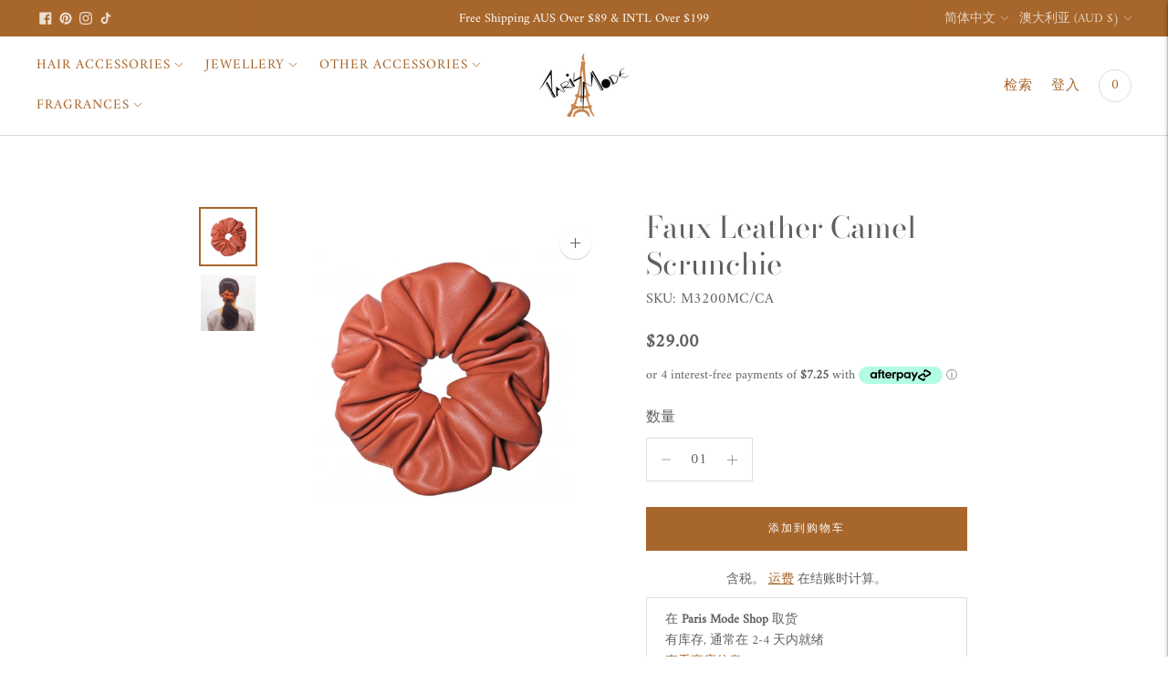

--- FILE ---
content_type: text/html; charset=utf-8
request_url: https://parismodeshop.com/zh/products/faux-leather-camel-scrunchie
body_size: 61701
content:
<!doctype html>

<!--
  ___                       ___           ___           ___
       /  /\                     /__/\         /  /\         /  /\
      /  /:/_                    \  \:\       /  /:/        /  /::\
     /  /:/ /\  ___     ___       \  \:\     /  /:/        /  /:/\:\
    /  /:/ /:/ /__/\   /  /\  ___  \  \:\   /  /:/  ___   /  /:/  \:\
   /__/:/ /:/  \  \:\ /  /:/ /__/\  \__\:\ /__/:/  /  /\ /__/:/ \__\:\
   \  \:\/:/    \  \:\  /:/  \  \:\ /  /:/ \  \:\ /  /:/ \  \:\ /  /:/
    \  \::/      \  \:\/:/    \  \:\  /:/   \  \:\  /:/   \  \:\  /:/
     \  \:\       \  \::/      \  \:\/:/     \  \:\/:/     \  \:\/:/
      \  \:\       \__\/        \  \::/       \  \::/       \  \::/
       \__\/                     \__\/         \__\/         \__\/

  --------------------------------------------------------------------
  #  Lorenza v6.5.2
  #  Documentation: https://fluorescent.co/help/lorenza/
  #  Purchase: https://themes.shopify.com/themes/lorenza
  #  A product by Fluorescent: https://fluorescent.co/
  --------------------------------------------------------------------
-->

<html class="no-js" lang="zh-CN">
  <head>
    <meta charset="utf-8">
    <meta http-equiv="X-UA-Compatible" content="IE=edge,chrome=1">
    <meta name="viewport" content="width=device-width,initial-scale=1">
    <link rel="canonical" href="https://parismodeshop.com/zh/products/faux-leather-camel-scrunchie">
    <link rel="preconnect" href="https://cdn.shopify.com" crossorigin><link rel="preconnect" href="https://fonts.shopifycdn.com" crossorigin><link rel="shortcut icon" href="//parismodeshop.com/cdn/shop/files/ParisModeFavicon.png?crop=center&height=32&v=1646026673&width=32" type="image/png"><title>Faux Leather Camel Scrunchie
&ndash; Paris Mode</title>

    
      <meta name="description" content="Made in France,butterfly clip,hand made,hair accessories,best quality,good price,hair clips,elastic,alice band,side combs,ponytail">
    






  
  
  
  
  




<meta name="description" content="Made in France,butterfly clip,hand made,hair accessories,best quality,good price,hair clips,elastic,alice band,side combs,ponytail" />
<meta property="og:url" content="https://parismodeshop.com/zh/products/faux-leather-camel-scrunchie">
<meta property="og:site_name" content="Paris Mode">
<meta property="og:type" content="product">
<meta property="og:title" content="Faux Leather Camel Scrunchie">
<meta property="og:description" content="Made in France,butterfly clip,hand made,hair accessories,best quality,good price,hair clips,elastic,alice band,side combs,ponytail">
<meta property="og:image" content="http://parismodeshop.com/cdn/shop/files/IMG_4579_1024x.jpg?v=1754537073">
<meta property="og:image:secure_url" content="https://parismodeshop.com/cdn/shop/files/IMG_4579_1024x.jpg?v=1754537073">
<meta property="og:price:amount" content="29.00">
<meta property="og:price:currency" content="AUD">

<meta name="twitter:title" content="Faux Leather Camel Scrunchie">
<meta name="twitter:description" content="Made in France,butterfly clip,hand made,hair accessories,best quality,good price,hair clips,elastic,alice band,side combs,ponytail">
<meta name="twitter:card" content="summary_large_image">
<meta name="twitter:image" content="https://parismodeshop.com/cdn/shop/files/IMG_4579_1024x.jpg?v=1754537073">
<meta name="twitter:image:width" content="480">
<meta name="twitter:image:height" content="480">
<script>
  console.log('Lorenza v6.5.2 by Fluorescent');

  document.documentElement.className = document.documentElement.className.replace('no-js', '');

  if (window.matchMedia(`(prefers-reduced-motion: reduce)`) === true || window.matchMedia(`(prefers-reduced-motion: reduce)`).matches === true) {
    document.documentElement.classList.add('prefers-reduced-motion');
  }

  window.theme = {
    version: 'v6.5.2',
    strings: {
      name: "Paris Mode",
      addToCart: "添加到购物车",
      soldOut: "售罄",
      unavailable: "不可用",
      quickCartCheckout: "去结账",
      collection: {
        filter: "滤波器",
        sort: "分类",
        apply: "申请",
        show: "显示",
        manual: "Translation missing: zh-CN.collections.sort.manual",
        price_ascending: "Translation missing: zh-CN.collections.sort.price_ascending",
        price_descending: "Translation missing: zh-CN.collections.sort.price_descending",
        title_ascending: "Translation missing: zh-CN.collections.sort.title_ascending",
        title_descending: "Translation missing: zh-CN.collections.sort.title_descending",
        created_ascending: "Translation missing: zh-CN.collections.sort.created_ascending",
        created_descending: "Translation missing: zh-CN.collections.sort.created_descending",
        best_selling: "Translation missing: zh-CN.collections.sort.best_selling",
      },
      cart: {
        general: {
          currency: "货币",
          empty: "您的购物车目前是空的。",
          quantity_error: "所选数量超过当前库存",
          quantity_error_updated: "所选数量超过当前库存。你的购物车已经更新。"
        }
      },
      general: {
        menu: {
          logout: "登出",
          login_register: "登录\/注册"
        },
        products: {
          recently_viewed: "最近浏览的",
          no_recently_viewed: "没有最近查看的项目。"
        },
        search: {
          search: "检索",
          no_results: "尝试检查你的拼写或使用不同的词。",
          placeholder: "检索",
          quick_search: "快速搜索",
          quick_search_results: {
            one: "结果",
            other: "结果"
          },
          submit: "提交"
        }
      },
      products: {
        product: {
          view: "查看完整的产品",
          total_reviews: "评论",
          write_review: "撰写评论",
          share_heading: "分享",
          unavailable: "不可用",
          unitPrice: "单位价格",
          unitPriceSeparator: "每",
          sku: "价值链",
          no_shipping_rates: "运费不可用",
          country_placeholder: "国家\/地区"
        }
      },
      quickCart: {
        addProductQuantity: "增加产品数量",
        subtractProductQuantity: "减去产品数量"
      },
      layout: {
        cart: {
          title: "頧行"
        }
      },
      search: {
        headings: {
          articles: "文章",
          pages: "页数",
          products: "产品介绍"
        },
        view_all: "查看全部",
        no_results: "我们没有发现任何有关的搜索结果",
        nothing_found: "没有发现",
        no_product_results: "没有产品的结果",
        no_page_results: "没有页面结果为",
        no_article_results: "没有文章的结果"
      },
      accessibility: {
        play_video: "播放",
        pause_video: "暂停",
        range_lower: "较低",
        range_upper: "上层"
      }
    },
    routes: {
      root: "/zh",
      cart: {
        base: "/zh/cart",
        add: "/zh/cart/add",
        change: "/zh/cart/change",
        clear: "/zh/cart/clear",
        shipping: "/zh/cart/shipping_rates",
      },
      // Manual routes until Shopify adds support
      products: "/zh/products",
      productRecommendations: "/zh/recommendations/products",
      predictive_search_url: '/zh/search/suggest'
    },
  }

  
</script><script>
    window.theme.moneyFormat = "\u003cspan class=money\u003e${{amount}}\u003c\/span\u003e"
  </script>

<style>
  @font-face {
  font-family: "Bodoni Moda";
  font-weight: 400;
  font-style: normal;
  src: url("//parismodeshop.com/cdn/fonts/bodoni_moda/bodonimoda_n4.025af1859727a91866b3c708393a6dc972156491.woff2") format("woff2"),
       url("//parismodeshop.com/cdn/fonts/bodoni_moda/bodonimoda_n4.aebb4417dfed0dc5ec4a330249c3862add089916.woff") format("woff");
}

  

  @font-face {
  font-family: "Bodoni Moda";
  font-weight: 400;
  font-style: normal;
  src: url("//parismodeshop.com/cdn/fonts/bodoni_moda/bodonimoda_n4.025af1859727a91866b3c708393a6dc972156491.woff2") format("woff2"),
       url("//parismodeshop.com/cdn/fonts/bodoni_moda/bodonimoda_n4.aebb4417dfed0dc5ec4a330249c3862add089916.woff") format("woff");
}

  @font-face {
  font-family: "Bodoni Moda";
  font-weight: 500;
  font-style: normal;
  src: url("//parismodeshop.com/cdn/fonts/bodoni_moda/bodonimoda_n5.36d0da1db617c453fb46e8089790ab6dc72c2356.woff2") format("woff2"),
       url("//parismodeshop.com/cdn/fonts/bodoni_moda/bodonimoda_n5.40f612bab009769f87511096f185d9228ad3baa3.woff") format("woff");
}

  @font-face {
  font-family: "Bodoni Moda";
  font-weight: 400;
  font-style: italic;
  src: url("//parismodeshop.com/cdn/fonts/bodoni_moda/bodonimoda_i4.4d7d6dcd28539d05c34746a790d428e621a34321.woff2") format("woff2"),
       url("//parismodeshop.com/cdn/fonts/bodoni_moda/bodonimoda_i4.47427f01d2c6bc1acfc811bad9213cf287ad6b97.woff") format("woff");
}


  @font-face {
  font-family: Amiri;
  font-weight: 400;
  font-style: normal;
  src: url("//parismodeshop.com/cdn/fonts/amiri/amiri_n4.fee8c3379b68ea3b9c7241a63b8a252071faad52.woff2") format("woff2"),
       url("//parismodeshop.com/cdn/fonts/amiri/amiri_n4.94cde4e18ec8ae53bf8f7240b84e1f76ce23772d.woff") format("woff");
}

  
  @font-face {
  font-family: Amiri;
  font-weight: 400;
  font-style: italic;
  src: url("//parismodeshop.com/cdn/fonts/amiri/amiri_i4.95beacf234505f7529ea2b9b84305503763d41e2.woff2") format("woff2"),
       url("//parismodeshop.com/cdn/fonts/amiri/amiri_i4.8d0b215ae13ef2acc52deb9eff6cd2c66724cd2c.woff") format("woff");
}

  

  
  

  :root {
    --color-accent: #a7662b;
    --color-text: #606060;
    --color-text-meta: rgba(96, 96, 96, 0.7);
    --color-button-bg: #c88242;
    --color-button-hover-bg: #ba7536;
    --color-button-active-bg: #a76930;
    --color-bg: #ffffff;
    --color-bg-transparent: rgba(255, 255, 255, 0.8);
    --color-bg-contrast: #f2f2f2;
    --color-bg-darker: #f7f7f7;
    --color-background-meta: #f5f5f5;
    --color-border: #dedede;
    --color-border-medium: #c5c5c5;
    --color-border-darker: #b8b8b8;
    --color-border-darkest: #9e9e9e;
    --color-input-text: #606060;
    --color-input-inactive-text: rgba(96, 96, 96, 0.7);
    --color-icon: #9c9c9c;
    --color-icon-darker: #767676;
    --color-icon-darkerest: #5c5c5c;
    --color-primary-button-bg: #a7662b;
    --color-primary-button-active-bg: #935a26;
    --color-secondary-button-bg: #c88242;
    --color-secondary-button-text: #606060;
    --color-secondary-button-border: rgba(200, 130, 66, 0.2);
    --color-secondary-button-meta: #7f5025;
    --color-sale-badge-bg: #313131;
    --color-sale-badge-text: #FCFCFC;
    --color-sold-out-badge-bg: #313131;
    --color-sold-out-badge-text: #FCFCFC;
    --color-success-message: #00730b;
    --color-text-success: #00730b;
    --color-error-message: #dd2200;
    --color-text-error: #dd2200;

    --color-contrast-text: #606060;
    --color-contrast-text-meta: rgba(96, 96, 96, 0.7);
    --color-contrast-bg: #ebe4de;
    --color-contrast-bg-meta: #e3dad1;
    --color-contrast-border: #d6d6d6;
    --color-contrast-border-darker: #b0b0b0;
    --color-contrast-border-darkest: #969696;
    --color-contrast-input-text: #5e5e5e;
    --color-contrast-input-inactive-text: rgba(94, 94, 94, 0.7);
    --color-contrast-icon: #939393;
    --color-contrast-secondary-button-bg: #606060;
    --color-contrast-secondary-button-text: #606060;
    --color-contrast-secondary-button-border: rgba(96, 96, 96, 0.2);
    --color-contrast-secondary-button-meta: #939393;

    --color-header-text: #a7662b;
    --color-header-bg: #ffffff;
    --color-header-border: #dcdcdc;
    --color-header-border-darken: #c3c3c3;

    --color-footer-text: #ffffff;
    --color-footer-text-meta: rgba(255, 255, 255, 0.7);
    --color-footer-bg: #a7662b;
    --color-footer-border: #c88242;
    --color-footer-button-bg: #c88242;
    --color-footer-button-bg-lighter: #ce8f56;
    --color-footer-button-text: #ffffff;

    --color-navigation-text: #151515;
    --color-navigation-text-meta: rgba(21, 21, 21, 0.7);
    --color-navigation-bg: #ffffff;
    --color-navigation-bg-darker: #f2f2f2;

    --color-drawer-text: #151515;
    --color-drawer-text-meta: rgba(21, 21, 21, 0.7);
    --color-drawer-bg: #ffffff;
    --color-drawer-bg-transparent: rgba(255, 255, 255, 0.8);
    --color-drawer-bg-darker: #f2f2f2;
    --color-drawer-background-meta: #f2f2f2;
    --color-drawer-border: #d6d6d6;
    --color-drawer-border-darker: #b0b0b0;
    --color-drawer-border-darkest: #969696;
    --color-drawer-input-text: #5e5e5e;
    --color-drawer-input-inactive-text: rgba(94, 94, 94, 0.7);
    --color-drawer-icon: #939393;
    --color-drawer-icon-darker: #6d6d6d;

    --color-placeholder-bg: #fafafa;

    --color-bg-overlay: rgba(96, 96, 96, 0.25);

    --font-logo: "Bodoni Moda", serif;
    --font-logo-weight: 400;
    --font-logo-style: normal;

    --font-heading: "Bodoni Moda", serif;
    --font-heading-weight: 400;
    --font-heading-style: normal;
    --font-heading-bold-weight: 500;

    --font-body: Amiri, serif;
    --font-body-weight: 400;
    --font-body-style: normal;
    --font-body-bold-weight: bold;

    --font-size-body-extra-small: 13px;
    --font-size-body-small: 14px;
    --font-size-body-base: 16px;
    --font-size-body-large: 18px;
    --font-size-body-extra-large: 21px;

    --font-size-heading-1: 33px;
    --font-size-heading-1-small: 28px;
    --font-size-heading-2: 24px;
    --font-size-heading-3: 21px;

    --font-size-navigation: 15px;
    --font-letter-spacing-navigation: 1px;

    --font-size-button: 12px;
    --font-letter-spacing-button: 2px;

    --button-text-transform: uppercase;
    --button-border-radius: 0;

    --section-vertical-spacing: 40px;
    --section-vertical-spacing-desktop: 80px;
    --section-vertical-spacing-tall: 80px;
    --section-vertical-spacing-tall-desktop: 160px;

    /* Shopify pay specific */
    --payment-terms-background-color: #f5f5f5;

    /* Product badge color indexing */
    .badge[data-custom-handle="express-dispatch"]{color: #ffffff; background-color: #000000;}.badge[data-custom-handle="best-seller"]{color: #ffffff; background-color: #408200;}.badge[data-custom-handle="top-rated"]{color: #ffffff; background-color: #B18400;}.badge[data-custom-handle="clearance"],.badge[data-custom-handle="deal"]{color: #ffffff; background-color: #D50000;}}
</style>
<style>
  .accordion__group:after {
    background-color: var(--color-icon);
    -webkit-mask: url(//parismodeshop.com/cdn/shop/t/73/assets/chevron-down.svg?v=14797827152027912471716780135) 50% 50% no-repeat;
    mask: url(//parismodeshop.com/cdn/shop/t/73/assets/chevron-down.svg?v=14797827152027912471716780135) 50% 50% no-repeat;
  }
</style><script>
  flu = window.flu || {};
  flu.chunks = {
    flickity: "//parismodeshop.com/cdn/shop/t/73/assets/flickity-chunk.js?v=161333171902861910521716780135",
    video: "//parismodeshop.com/cdn/shop/t/73/assets/video-chunk.js?v=24308676528595992171716780135",
  };
</script>





  <script type="module" src="//parismodeshop.com/cdn/shop/t/73/assets/theme.min.js?v=5001612494143682341716780135"></script>







<link href="//parismodeshop.com/cdn/shop/t/73/assets/theme.css?v=153615857073023967821716780135" rel="stylesheet" type="text/css" media="all" />
<link href="//parismodeshop.com/cdn/shop/t/73/assets/custom.css?v=146545372338208374081718814478" rel="stylesheet" type="text/css" media="all" />
<script>
  const boostSDAssetFileURL = "\/\/parismodeshop.com\/cdn\/shop\/t\/73\/assets\/boost_sd_assets_file_url.gif?v=13672";
  window.boostSDAssetFileURL = boostSDAssetFileURL;

  if (window.boostSDAppConfig) {
    window.boostSDAppConfig.generalSettings.custom_js_asset_url = "//parismodeshop.com/cdn/shop/t/73/assets/boost-sd-custom.js?v=160962118398746674481716780135";
    window.boostSDAppConfig.generalSettings.custom_css_asset_url = "//parismodeshop.com/cdn/shop/t/73/assets/boost-sd-custom.css?v=159145304204706355501719289408";
  }

  
</script>

    <script>window.performance && window.performance.mark && window.performance.mark('shopify.content_for_header.start');</script><meta name="google-site-verification" content="lvKq3IlDvCSnur0vMsgihVlqfABdZWjywtg0riC8baM">
<meta name="google-site-verification" content="VvVm9oTNx4Rj5gsxf7GoSQLsV3IRcYBKvJtqJlF7-S8">
<meta name="google-site-verification" content="lvKq3IlDvCSnur0vMsgihVlqfABdZWjywtg0riC8baM">
<meta name="facebook-domain-verification" content="d5mfefbyb22ax107lutk9in86z29fe">
<meta name="facebook-domain-verification" content="mrery88kz0nmkcrl9qfchec58wwnjz">
<meta id="shopify-digital-wallet" name="shopify-digital-wallet" content="/19958909/digital_wallets/dialog">
<meta name="shopify-checkout-api-token" content="17930f6418d072d2d5a023f41db01ded">
<meta id="in-context-paypal-metadata" data-shop-id="19958909" data-venmo-supported="false" data-environment="production" data-locale="zh_CN" data-paypal-v4="true" data-currency="AUD">
<link rel="alternate" hreflang="x-default" href="https://parismodeshop.com/products/faux-leather-camel-scrunchie">
<link rel="alternate" hreflang="en" href="https://parismodeshop.com/products/faux-leather-camel-scrunchie">
<link rel="alternate" hreflang="fr" href="https://parismodeshop.com/fr/products/faux-leather-camel-scrunchie">
<link rel="alternate" hreflang="zh-Hans" href="https://parismodeshop.com/zh/products/faux-leather-camel-scrunchie">
<link rel="alternate" hreflang="zh-Hans-AE" href="https://parismodeshop.com/zh/products/faux-leather-camel-scrunchie">
<link rel="alternate" hreflang="zh-Hans-AU" href="https://parismodeshop.com/zh/products/faux-leather-camel-scrunchie">
<link rel="alternate" hreflang="zh-Hans-BR" href="https://parismodeshop.com/zh/products/faux-leather-camel-scrunchie">
<link rel="alternate" hreflang="zh-Hans-BS" href="https://parismodeshop.com/zh/products/faux-leather-camel-scrunchie">
<link rel="alternate" hreflang="zh-Hans-CA" href="https://parismodeshop.com/zh/products/faux-leather-camel-scrunchie">
<link rel="alternate" hreflang="zh-Hans-CH" href="https://parismodeshop.com/zh/products/faux-leather-camel-scrunchie">
<link rel="alternate" hreflang="zh-Hans-DK" href="https://parismodeshop.com/zh/products/faux-leather-camel-scrunchie">
<link rel="alternate" hreflang="zh-Hans-ES" href="https://parismodeshop.com/zh/products/faux-leather-camel-scrunchie">
<link rel="alternate" hreflang="zh-Hans-FI" href="https://parismodeshop.com/zh/products/faux-leather-camel-scrunchie">
<link rel="alternate" hreflang="zh-Hans-GB" href="https://parismodeshop.com/zh/products/faux-leather-camel-scrunchie">
<link rel="alternate" hreflang="zh-Hans-HK" href="https://parismodeshop.com/zh/products/faux-leather-camel-scrunchie">
<link rel="alternate" hreflang="zh-Hans-ID" href="https://parismodeshop.com/zh/products/faux-leather-camel-scrunchie">
<link rel="alternate" hreflang="zh-Hans-IE" href="https://parismodeshop.com/zh/products/faux-leather-camel-scrunchie">
<link rel="alternate" hreflang="zh-Hans-JP" href="https://parismodeshop.com/zh/products/faux-leather-camel-scrunchie">
<link rel="alternate" hreflang="zh-Hans-KW" href="https://parismodeshop.com/zh/products/faux-leather-camel-scrunchie">
<link rel="alternate" hreflang="zh-Hans-LU" href="https://parismodeshop.com/zh/products/faux-leather-camel-scrunchie">
<link rel="alternate" hreflang="zh-Hans-MC" href="https://parismodeshop.com/zh/products/faux-leather-camel-scrunchie">
<link rel="alternate" hreflang="zh-Hans-MY" href="https://parismodeshop.com/zh/products/faux-leather-camel-scrunchie">
<link rel="alternate" hreflang="zh-Hans-NC" href="https://parismodeshop.com/zh/products/faux-leather-camel-scrunchie">
<link rel="alternate" hreflang="zh-Hans-NF" href="https://parismodeshop.com/zh/products/faux-leather-camel-scrunchie">
<link rel="alternate" hreflang="zh-Hans-NL" href="https://parismodeshop.com/zh/products/faux-leather-camel-scrunchie">
<link rel="alternate" hreflang="zh-Hans-NO" href="https://parismodeshop.com/zh/products/faux-leather-camel-scrunchie">
<link rel="alternate" hreflang="zh-Hans-NZ" href="https://parismodeshop.com/zh/products/faux-leather-camel-scrunchie">
<link rel="alternate" hreflang="zh-Hans-PF" href="https://parismodeshop.com/zh/products/faux-leather-camel-scrunchie">
<link rel="alternate" hreflang="zh-Hans-PH" href="https://parismodeshop.com/zh/products/faux-leather-camel-scrunchie">
<link rel="alternate" hreflang="zh-Hans-SA" href="https://parismodeshop.com/zh/products/faux-leather-camel-scrunchie">
<link rel="alternate" hreflang="zh-Hans-SE" href="https://parismodeshop.com/zh/products/faux-leather-camel-scrunchie">
<link rel="alternate" hreflang="zh-Hans-SG" href="https://parismodeshop.com/zh/products/faux-leather-camel-scrunchie">
<link rel="alternate" hreflang="zh-Hans-TH" href="https://parismodeshop.com/zh/products/faux-leather-camel-scrunchie">
<link rel="alternate" hreflang="zh-Hans-US" href="https://parismodeshop.com/zh/products/faux-leather-camel-scrunchie">
<link rel="alternate" hreflang="zh-Hans-ZA" href="https://parismodeshop.com/zh/products/faux-leather-camel-scrunchie">
<link rel="alternate" type="application/json+oembed" href="https://parismodeshop.com/zh/products/faux-leather-camel-scrunchie.oembed">
<script async="async" src="/checkouts/internal/preloads.js?locale=zh-AU"></script>
<link rel="preconnect" href="https://shop.app" crossorigin="anonymous">
<script async="async" src="https://shop.app/checkouts/internal/preloads.js?locale=zh-AU&shop_id=19958909" crossorigin="anonymous"></script>
<script id="apple-pay-shop-capabilities" type="application/json">{"shopId":19958909,"countryCode":"AU","currencyCode":"AUD","merchantCapabilities":["supports3DS"],"merchantId":"gid:\/\/shopify\/Shop\/19958909","merchantName":"Paris Mode","requiredBillingContactFields":["postalAddress","email","phone"],"requiredShippingContactFields":["postalAddress","email","phone"],"shippingType":"shipping","supportedNetworks":["visa","masterCard","amex","jcb"],"total":{"type":"pending","label":"Paris Mode","amount":"1.00"},"shopifyPaymentsEnabled":true,"supportsSubscriptions":true}</script>
<script id="shopify-features" type="application/json">{"accessToken":"17930f6418d072d2d5a023f41db01ded","betas":["rich-media-storefront-analytics"],"domain":"parismodeshop.com","predictiveSearch":true,"shopId":19958909,"locale":"zh-cn"}</script>
<script>var Shopify = Shopify || {};
Shopify.shop = "parismodeshop.myshopify.com";
Shopify.locale = "zh-CN";
Shopify.currency = {"active":"AUD","rate":"1.0"};
Shopify.country = "AU";
Shopify.theme = {"name":"Lorenza version 6.5.2 - RS","id":127787040855,"schema_name":"Lorenza","schema_version":"6.5.2","theme_store_id":null,"role":"main"};
Shopify.theme.handle = "null";
Shopify.theme.style = {"id":null,"handle":null};
Shopify.cdnHost = "parismodeshop.com/cdn";
Shopify.routes = Shopify.routes || {};
Shopify.routes.root = "/zh/";</script>
<script type="module">!function(o){(o.Shopify=o.Shopify||{}).modules=!0}(window);</script>
<script>!function(o){function n(){var o=[];function n(){o.push(Array.prototype.slice.apply(arguments))}return n.q=o,n}var t=o.Shopify=o.Shopify||{};t.loadFeatures=n(),t.autoloadFeatures=n()}(window);</script>
<script>
  window.ShopifyPay = window.ShopifyPay || {};
  window.ShopifyPay.apiHost = "shop.app\/pay";
  window.ShopifyPay.redirectState = null;
</script>
<script id="shop-js-analytics" type="application/json">{"pageType":"product"}</script>
<script defer="defer" async type="module" src="//parismodeshop.com/cdn/shopifycloud/shop-js/modules/v2/client.init-shop-cart-sync_DF731VOk.zh-CN.esm.js"></script>
<script defer="defer" async type="module" src="//parismodeshop.com/cdn/shopifycloud/shop-js/modules/v2/chunk.common_BjuTtzQd.esm.js"></script>
<script type="module">
  await import("//parismodeshop.com/cdn/shopifycloud/shop-js/modules/v2/client.init-shop-cart-sync_DF731VOk.zh-CN.esm.js");
await import("//parismodeshop.com/cdn/shopifycloud/shop-js/modules/v2/chunk.common_BjuTtzQd.esm.js");

  window.Shopify.SignInWithShop?.initShopCartSync?.({"fedCMEnabled":true,"windoidEnabled":true});

</script>
<script>
  window.Shopify = window.Shopify || {};
  if (!window.Shopify.featureAssets) window.Shopify.featureAssets = {};
  window.Shopify.featureAssets['shop-js'] = {"shop-cart-sync":["modules/v2/client.shop-cart-sync_BMhtK9E2.zh-CN.esm.js","modules/v2/chunk.common_BjuTtzQd.esm.js"],"init-fed-cm":["modules/v2/client.init-fed-cm_ChKWE8QW.zh-CN.esm.js","modules/v2/chunk.common_BjuTtzQd.esm.js"],"shop-button":["modules/v2/client.shop-button_gLtb4kow.zh-CN.esm.js","modules/v2/chunk.common_BjuTtzQd.esm.js"],"shop-cash-offers":["modules/v2/client.shop-cash-offers_Cd75Qki4.zh-CN.esm.js","modules/v2/chunk.common_BjuTtzQd.esm.js","modules/v2/chunk.modal_DGevVa0B.esm.js"],"init-windoid":["modules/v2/client.init-windoid_BSlVRwR5.zh-CN.esm.js","modules/v2/chunk.common_BjuTtzQd.esm.js"],"shop-toast-manager":["modules/v2/client.shop-toast-manager_RkiWDYQq.zh-CN.esm.js","modules/v2/chunk.common_BjuTtzQd.esm.js"],"init-shop-email-lookup-coordinator":["modules/v2/client.init-shop-email-lookup-coordinator_Y9tTZFdv.zh-CN.esm.js","modules/v2/chunk.common_BjuTtzQd.esm.js"],"init-shop-cart-sync":["modules/v2/client.init-shop-cart-sync_DF731VOk.zh-CN.esm.js","modules/v2/chunk.common_BjuTtzQd.esm.js"],"avatar":["modules/v2/client.avatar_BTnouDA3.zh-CN.esm.js"],"pay-button":["modules/v2/client.pay-button_BMUWv-Xt.zh-CN.esm.js","modules/v2/chunk.common_BjuTtzQd.esm.js"],"init-customer-accounts":["modules/v2/client.init-customer-accounts_BE6_0VRa.zh-CN.esm.js","modules/v2/client.shop-login-button_atjYQZQw.zh-CN.esm.js","modules/v2/chunk.common_BjuTtzQd.esm.js","modules/v2/chunk.modal_DGevVa0B.esm.js"],"init-shop-for-new-customer-accounts":["modules/v2/client.init-shop-for-new-customer-accounts_CnyV3M27.zh-CN.esm.js","modules/v2/client.shop-login-button_atjYQZQw.zh-CN.esm.js","modules/v2/chunk.common_BjuTtzQd.esm.js","modules/v2/chunk.modal_DGevVa0B.esm.js"],"shop-login-button":["modules/v2/client.shop-login-button_atjYQZQw.zh-CN.esm.js","modules/v2/chunk.common_BjuTtzQd.esm.js","modules/v2/chunk.modal_DGevVa0B.esm.js"],"init-customer-accounts-sign-up":["modules/v2/client.init-customer-accounts-sign-up_CwfPmqI7.zh-CN.esm.js","modules/v2/client.shop-login-button_atjYQZQw.zh-CN.esm.js","modules/v2/chunk.common_BjuTtzQd.esm.js","modules/v2/chunk.modal_DGevVa0B.esm.js"],"shop-follow-button":["modules/v2/client.shop-follow-button_CoQ_EElg.zh-CN.esm.js","modules/v2/chunk.common_BjuTtzQd.esm.js","modules/v2/chunk.modal_DGevVa0B.esm.js"],"checkout-modal":["modules/v2/client.checkout-modal_B8hI39mv.zh-CN.esm.js","modules/v2/chunk.common_BjuTtzQd.esm.js","modules/v2/chunk.modal_DGevVa0B.esm.js"],"lead-capture":["modules/v2/client.lead-capture_D_jcpqCM.zh-CN.esm.js","modules/v2/chunk.common_BjuTtzQd.esm.js","modules/v2/chunk.modal_DGevVa0B.esm.js"],"shop-login":["modules/v2/client.shop-login_pDqjq2n4.zh-CN.esm.js","modules/v2/chunk.common_BjuTtzQd.esm.js","modules/v2/chunk.modal_DGevVa0B.esm.js"],"payment-terms":["modules/v2/client.payment-terms_CxygmIZF.zh-CN.esm.js","modules/v2/chunk.common_BjuTtzQd.esm.js","modules/v2/chunk.modal_DGevVa0B.esm.js"]};
</script>
<script>(function() {
  var isLoaded = false;
  function asyncLoad() {
    if (isLoaded) return;
    isLoaded = true;
    var urls = ["https:\/\/storage.nfcube.com\/instafeed-ee288d44e38b5b1bf388a50e40f4fc3b.js?shop=parismodeshop.myshopify.com","https:\/\/cozycountryredirectii.addons.business\/js\/eggbox\/5075\/script_030b0bec671c25a66d6cbd5281d2cff8.js?v=1\u0026sign=030b0bec671c25a66d6cbd5281d2cff8\u0026shop=parismodeshop.myshopify.com","\/\/cdn.shopify.com\/proxy\/5d31a84ab4eadeab23aa8d54da933e1f648176408a650a901474b085ab6d9bd0\/cdn.bogos.io\/script_tag\/secomapp.scripttag.js?shop=parismodeshop.myshopify.com\u0026sp-cache-control=cHVibGljLCBtYXgtYWdlPTkwMA"];
    for (var i = 0; i < urls.length; i++) {
      var s = document.createElement('script');
      s.type = 'text/javascript';
      s.async = true;
      s.src = urls[i];
      var x = document.getElementsByTagName('script')[0];
      x.parentNode.insertBefore(s, x);
    }
  };
  if(window.attachEvent) {
    window.attachEvent('onload', asyncLoad);
  } else {
    window.addEventListener('load', asyncLoad, false);
  }
})();</script>
<script id="__st">var __st={"a":19958909,"offset":39600,"reqid":"2ed17cd1-2dea-48f1-98b4-9f0100762546-1768760144","pageurl":"parismodeshop.com\/zh\/products\/faux-leather-camel-scrunchie","u":"bb00fadb10d4","p":"product","rtyp":"product","rid":6582803464279};</script>
<script>window.ShopifyPaypalV4VisibilityTracking = true;</script>
<script id="captcha-bootstrap">!function(){'use strict';const t='contact',e='account',n='new_comment',o=[[t,t],['blogs',n],['comments',n],[t,'customer']],c=[[e,'customer_login'],[e,'guest_login'],[e,'recover_customer_password'],[e,'create_customer']],r=t=>t.map((([t,e])=>`form[action*='/${t}']:not([data-nocaptcha='true']) input[name='form_type'][value='${e}']`)).join(','),a=t=>()=>t?[...document.querySelectorAll(t)].map((t=>t.form)):[];function s(){const t=[...o],e=r(t);return a(e)}const i='password',u='form_key',d=['recaptcha-v3-token','g-recaptcha-response','h-captcha-response',i],f=()=>{try{return window.sessionStorage}catch{return}},m='__shopify_v',_=t=>t.elements[u];function p(t,e,n=!1){try{const o=window.sessionStorage,c=JSON.parse(o.getItem(e)),{data:r}=function(t){const{data:e,action:n}=t;return t[m]||n?{data:e,action:n}:{data:t,action:n}}(c);for(const[e,n]of Object.entries(r))t.elements[e]&&(t.elements[e].value=n);n&&o.removeItem(e)}catch(o){console.error('form repopulation failed',{error:o})}}const l='form_type',E='cptcha';function T(t){t.dataset[E]=!0}const w=window,h=w.document,L='Shopify',v='ce_forms',y='captcha';let A=!1;((t,e)=>{const n=(g='f06e6c50-85a8-45c8-87d0-21a2b65856fe',I='https://cdn.shopify.com/shopifycloud/storefront-forms-hcaptcha/ce_storefront_forms_captcha_hcaptcha.v1.5.2.iife.js',D={infoText:'受 hCaptcha 保护',privacyText:'隐私',termsText:'条款'},(t,e,n)=>{const o=w[L][v],c=o.bindForm;if(c)return c(t,g,e,D).then(n);var r;o.q.push([[t,g,e,D],n]),r=I,A||(h.body.append(Object.assign(h.createElement('script'),{id:'captcha-provider',async:!0,src:r})),A=!0)});var g,I,D;w[L]=w[L]||{},w[L][v]=w[L][v]||{},w[L][v].q=[],w[L][y]=w[L][y]||{},w[L][y].protect=function(t,e){n(t,void 0,e),T(t)},Object.freeze(w[L][y]),function(t,e,n,w,h,L){const[v,y,A,g]=function(t,e,n){const i=e?o:[],u=t?c:[],d=[...i,...u],f=r(d),m=r(i),_=r(d.filter((([t,e])=>n.includes(e))));return[a(f),a(m),a(_),s()]}(w,h,L),I=t=>{const e=t.target;return e instanceof HTMLFormElement?e:e&&e.form},D=t=>v().includes(t);t.addEventListener('submit',(t=>{const e=I(t);if(!e)return;const n=D(e)&&!e.dataset.hcaptchaBound&&!e.dataset.recaptchaBound,o=_(e),c=g().includes(e)&&(!o||!o.value);(n||c)&&t.preventDefault(),c&&!n&&(function(t){try{if(!f())return;!function(t){const e=f();if(!e)return;const n=_(t);if(!n)return;const o=n.value;o&&e.removeItem(o)}(t);const e=Array.from(Array(32),(()=>Math.random().toString(36)[2])).join('');!function(t,e){_(t)||t.append(Object.assign(document.createElement('input'),{type:'hidden',name:u})),t.elements[u].value=e}(t,e),function(t,e){const n=f();if(!n)return;const o=[...t.querySelectorAll(`input[type='${i}']`)].map((({name:t})=>t)),c=[...d,...o],r={};for(const[a,s]of new FormData(t).entries())c.includes(a)||(r[a]=s);n.setItem(e,JSON.stringify({[m]:1,action:t.action,data:r}))}(t,e)}catch(e){console.error('failed to persist form',e)}}(e),e.submit())}));const S=(t,e)=>{t&&!t.dataset[E]&&(n(t,e.some((e=>e===t))),T(t))};for(const o of['focusin','change'])t.addEventListener(o,(t=>{const e=I(t);D(e)&&S(e,y())}));const B=e.get('form_key'),M=e.get(l),P=B&&M;t.addEventListener('DOMContentLoaded',(()=>{const t=y();if(P)for(const e of t)e.elements[l].value===M&&p(e,B);[...new Set([...A(),...v().filter((t=>'true'===t.dataset.shopifyCaptcha))])].forEach((e=>S(e,t)))}))}(h,new URLSearchParams(w.location.search),n,t,e,['guest_login'])})(!0,!0)}();</script>
<script integrity="sha256-4kQ18oKyAcykRKYeNunJcIwy7WH5gtpwJnB7kiuLZ1E=" data-source-attribution="shopify.loadfeatures" defer="defer" src="//parismodeshop.com/cdn/shopifycloud/storefront/assets/storefront/load_feature-a0a9edcb.js" crossorigin="anonymous"></script>
<script crossorigin="anonymous" defer="defer" src="//parismodeshop.com/cdn/shopifycloud/storefront/assets/shopify_pay/storefront-65b4c6d7.js?v=20250812"></script>
<script data-source-attribution="shopify.dynamic_checkout.dynamic.init">var Shopify=Shopify||{};Shopify.PaymentButton=Shopify.PaymentButton||{isStorefrontPortableWallets:!0,init:function(){window.Shopify.PaymentButton.init=function(){};var t=document.createElement("script");t.src="https://parismodeshop.com/cdn/shopifycloud/portable-wallets/latest/portable-wallets.zh-cn.js",t.type="module",document.head.appendChild(t)}};
</script>
<script data-source-attribution="shopify.dynamic_checkout.buyer_consent">
  function portableWalletsHideBuyerConsent(e){var t=document.getElementById("shopify-buyer-consent"),n=document.getElementById("shopify-subscription-policy-button");t&&n&&(t.classList.add("hidden"),t.setAttribute("aria-hidden","true"),n.removeEventListener("click",e))}function portableWalletsShowBuyerConsent(e){var t=document.getElementById("shopify-buyer-consent"),n=document.getElementById("shopify-subscription-policy-button");t&&n&&(t.classList.remove("hidden"),t.removeAttribute("aria-hidden"),n.addEventListener("click",e))}window.Shopify?.PaymentButton&&(window.Shopify.PaymentButton.hideBuyerConsent=portableWalletsHideBuyerConsent,window.Shopify.PaymentButton.showBuyerConsent=portableWalletsShowBuyerConsent);
</script>
<script data-source-attribution="shopify.dynamic_checkout.cart.bootstrap">document.addEventListener("DOMContentLoaded",(function(){function t(){return document.querySelector("shopify-accelerated-checkout-cart, shopify-accelerated-checkout")}if(t())Shopify.PaymentButton.init();else{new MutationObserver((function(e,n){t()&&(Shopify.PaymentButton.init(),n.disconnect())})).observe(document.body,{childList:!0,subtree:!0})}}));
</script>
<script id='scb4127' type='text/javascript' async='' src='https://parismodeshop.com/cdn/shopifycloud/privacy-banner/storefront-banner.js'></script><link id="shopify-accelerated-checkout-styles" rel="stylesheet" media="screen" href="https://parismodeshop.com/cdn/shopifycloud/portable-wallets/latest/accelerated-checkout-backwards-compat.css" crossorigin="anonymous">
<style id="shopify-accelerated-checkout-cart">
        #shopify-buyer-consent {
  margin-top: 1em;
  display: inline-block;
  width: 100%;
}

#shopify-buyer-consent.hidden {
  display: none;
}

#shopify-subscription-policy-button {
  background: none;
  border: none;
  padding: 0;
  text-decoration: underline;
  font-size: inherit;
  cursor: pointer;
}

#shopify-subscription-policy-button::before {
  box-shadow: none;
}

      </style>

<script>window.performance && window.performance.mark && window.performance.mark('shopify.content_for_header.end');</script>

        <!--begin-boost-pfs-filter-css-->
   <link rel="preload stylesheet" href="//parismodeshop.com/cdn/shop/t/73/assets/boost-pfs-instant-search.css?v=114933357501345654521716780135" as="style"><link href="//parismodeshop.com/cdn/shop/t/73/assets/boost-pfs-custom.css?v=43468956387571433511716780135" rel="stylesheet" type="text/css" media="all" />
<style data-id="boost-pfs-style">
    .boost-pfs-filter-option-title-text {color: rgba(167,102,43,1);font-size: 16px;font-weight: 500;text-transform: uppercase;}

   .boost-pfs-filter-tree-v .boost-pfs-filter-option-title-text:before {border-top-color: rgba(167,102,43,1);}
    .boost-pfs-filter-tree-v .boost-pfs-filter-option.boost-pfs-filter-option-collapsed .boost-pfs-filter-option-title-text:before {border-bottom-color: rgba(167,102,43,1);}
    .boost-pfs-filter-tree-h .boost-pfs-filter-option-title-heading:before {border-right-color: rgba(167,102,43,1);
        border-bottom-color: rgba(167,102,43,1);}

    .boost-pfs-filter-refine-by .boost-pfs-filter-option-title h3 {color: rgba(0,0,0,1);}

    .boost-pfs-filter-option-content .boost-pfs-filter-option-item-list .boost-pfs-filter-option-item button,
    .boost-pfs-filter-option-content .boost-pfs-filter-option-item-list .boost-pfs-filter-option-item .boost-pfs-filter-button,
    .boost-pfs-filter-option-range-amount input,
    .boost-pfs-filter-tree-v .boost-pfs-filter-refine-by .boost-pfs-filter-refine-by-items .refine-by-item,
    .boost-pfs-filter-refine-by-wrapper-v .boost-pfs-filter-refine-by .boost-pfs-filter-refine-by-items .refine-by-item,
    .boost-pfs-filter-refine-by .boost-pfs-filter-option-title,
    .boost-pfs-filter-refine-by .boost-pfs-filter-refine-by-items .refine-by-item>a,
    .boost-pfs-filter-refine-by>span,
    .boost-pfs-filter-clear,
    .boost-pfs-filter-clear-all{color: rgba(0,0,0,1);font-size: 15px;}
    .boost-pfs-filter-tree-h .boost-pfs-filter-pc .boost-pfs-filter-refine-by-items .refine-by-item .boost-pfs-filter-clear .refine-by-type,
    .boost-pfs-filter-refine-by-wrapper-h .boost-pfs-filter-pc .boost-pfs-filter-refine-by-items .refine-by-item .boost-pfs-filter-clear .refine-by-type {color: rgba(0,0,0,1);}

    .boost-pfs-filter-option-multi-level-collections .boost-pfs-filter-option-multi-level-list .boost-pfs-filter-option-item .boost-pfs-filter-button-arrow .boost-pfs-arrow:before,
    .boost-pfs-filter-option-multi-level-tag .boost-pfs-filter-option-multi-level-list .boost-pfs-filter-option-item .boost-pfs-filter-button-arrow .boost-pfs-arrow:before {border-right: 1px solid rgba(0,0,0,1);
        border-bottom: 1px solid rgba(0,0,0,1);}

    .boost-pfs-filter-refine-by-wrapper-v .boost-pfs-filter-refine-by .boost-pfs-filter-refine-by-items .refine-by-item .boost-pfs-filter-clear:after,
    .boost-pfs-filter-refine-by-wrapper-v .boost-pfs-filter-refine-by .boost-pfs-filter-refine-by-items .refine-by-item .boost-pfs-filter-clear:before,
    .boost-pfs-filter-tree-v .boost-pfs-filter-refine-by .boost-pfs-filter-refine-by-items .refine-by-item .boost-pfs-filter-clear:after,
    .boost-pfs-filter-tree-v .boost-pfs-filter-refine-by .boost-pfs-filter-refine-by-items .refine-by-item .boost-pfs-filter-clear:before,
    .boost-pfs-filter-refine-by-wrapper-h .boost-pfs-filter-pc .boost-pfs-filter-refine-by-items .refine-by-item .boost-pfs-filter-clear:after,
    .boost-pfs-filter-refine-by-wrapper-h .boost-pfs-filter-pc .boost-pfs-filter-refine-by-items .refine-by-item .boost-pfs-filter-clear:before,
    .boost-pfs-filter-tree-h .boost-pfs-filter-pc .boost-pfs-filter-refine-by-items .refine-by-item .boost-pfs-filter-clear:after,
    .boost-pfs-filter-tree-h .boost-pfs-filter-pc .boost-pfs-filter-refine-by-items .refine-by-item .boost-pfs-filter-clear:before {border-top-color: rgba(0,0,0,1);}
    .boost-pfs-filter-option-range-slider .noUi-value-horizontal {color: rgba(0,0,0,1);}

    .boost-pfs-filter-tree-mobile-button button,
    .boost-pfs-filter-top-sorting-mobile button {font-weight: 400 !important;text-transform: uppercase !important;background: rgba(167,102,43,1) !important;}
    .boost-pfs-filter-top-sorting-mobile button>span:after {}
  </style>
 <!--end-boost-pfs-filter-css-->
  <!-- BEGIN app block: shopify://apps/blockify-fraud-filter/blocks/app_embed/2e3e0ba5-0e70-447a-9ec5-3bf76b5ef12e --> 
 
 
    <script>
        window.blockifyShopIdentifier = "parismodeshop.myshopify.com";
        window.ipBlockerMetafields = "{\"showOverlayByPass\":false,\"disableSpyExtensions\":false,\"blockUnknownBots\":false,\"activeApp\":true,\"blockByMetafield\":true,\"visitorAnalytic\":false,\"showWatermark\":true,\"token\":\"eyJhbGciOiJIUzI1NiIsInR5cCI6IkpXVCJ9.eyJpZGVudGlmaWVySWQiOiJwYXJpc21vZGVzaG9wLm15c2hvcGlmeS5jb20iLCJpYXQiOjE3NDQ2OTU2NDh9.t7ZZMgOmW8-BbkBsZD10giUJwehA1H2wZvSl_naDiFg\"}";
        window.blockifyRules = "{\"whitelist\":[],\"blacklist\":[]}";
        window.ipblockerBlockTemplate = "{\"customCss\":\"#blockify---container{--bg-blockify: #fff;position:relative}#blockify---container::after{content:'';position:absolute;inset:0;background-repeat:no-repeat !important;background-size:cover !important;background:var(--bg-blockify);z-index:0}#blockify---container #blockify---container__inner{display:flex;flex-direction:column;align-items:center;position:relative;z-index:1}#blockify---container #blockify---container__inner #blockify-block-content{display:flex;flex-direction:column;align-items:center;text-align:center}#blockify---container #blockify---container__inner #blockify-block-content #blockify-block-superTitle{display:none !important}#blockify---container #blockify---container__inner #blockify-block-content #blockify-block-title{font-size:313%;font-weight:bold;margin-top:1em}@media only screen and (min-width: 768px) and (max-width: 1199px){#blockify---container #blockify---container__inner #blockify-block-content #blockify-block-title{font-size:188%}}@media only screen and (max-width: 767px){#blockify---container #blockify---container__inner #blockify-block-content #blockify-block-title{font-size:107%}}#blockify---container #blockify---container__inner #blockify-block-content #blockify-block-description{font-size:125%;margin:1.5em;line-height:1.5}@media only screen and (min-width: 768px) and (max-width: 1199px){#blockify---container #blockify---container__inner #blockify-block-content #blockify-block-description{font-size:88%}}@media only screen and (max-width: 767px){#blockify---container #blockify---container__inner #blockify-block-content #blockify-block-description{font-size:107%}}#blockify---container #blockify---container__inner #blockify-block-content #blockify-block-description #blockify-block-text-blink{display:none !important}#blockify---container #blockify---container__inner #blockify-logo-block-image{position:relative;width:400px;height:auto;max-height:300px}@media only screen and (max-width: 767px){#blockify---container #blockify---container__inner #blockify-logo-block-image{width:200px}}#blockify---container #blockify---container__inner #blockify-logo-block-image::before{content:'';display:block;padding-bottom:56.2%}#blockify---container #blockify---container__inner #blockify-logo-block-image img{position:absolute;top:0;left:0;width:100%;height:100%;object-fit:contain}\\n\",\"logoImage\":{\"active\":true,\"value\":\"https:\/\/storage.synctrack.io\/megamind-fraud\/assets\/default-thumbnail.png\",\"altText\":\"Red octagonal stop sign with a black hand symbol in the center, indicating a warning or prohibition\"},\"superTitle\":{\"active\":false,\"text\":\"403\",\"color\":\"#899df1\"},\"title\":{\"active\":true,\"text\":\"Access Denied\",\"color\":\"#000\"},\"description\":{\"active\":true,\"text\":\"The site owner may have set restrictions that prevent you from accessing the site. Please contact the site owner for access.\",\"color\":\"#000\"},\"background\":{\"active\":true,\"value\":\"#fff\",\"type\":\"1\",\"colorFrom\":null,\"colorTo\":null}}";

        
            window.blockifyProductCollections = [261777653847,261793546327,131132227671];
        
    </script>
<link href="https://cdn.shopify.com/extensions/019bc61e-5a2c-71e1-9b16-ae80802f2aca/blockify-shopify-287/assets/blockify-embed.min.js" as="script" type="text/javascript" rel="preload"><link href="https://cdn.shopify.com/extensions/019bc61e-5a2c-71e1-9b16-ae80802f2aca/blockify-shopify-287/assets/prevent-bypass-script.min.js" as="script" type="text/javascript" rel="preload">
<script type="text/javascript">
    window.blockifyBaseUrl = 'https://fraud.blockifyapp.com/s/api';
    window.blockifyPublicUrl = 'https://fraud.blockifyapp.com/s/api/public';
    window.bucketUrl = 'https://storage.synctrack.io/megamind-fraud';
    window.storefrontApiUrl  = 'https://fraud.blockifyapp.com/p/api';
</script>
<script type="text/javascript">
  window.blockifyChecking = true;
</script>
<script id="blockifyScriptByPass" type="text/javascript" src=https://cdn.shopify.com/extensions/019bc61e-5a2c-71e1-9b16-ae80802f2aca/blockify-shopify-287/assets/prevent-bypass-script.min.js async></script>
<script id="blockifyScriptTag" type="text/javascript" src=https://cdn.shopify.com/extensions/019bc61e-5a2c-71e1-9b16-ae80802f2aca/blockify-shopify-287/assets/blockify-embed.min.js async></script>


<!-- END app block --><!-- BEGIN app block: shopify://apps/sales-discounts/blocks/sale-labels/29205fb1-2e68-4d81-a905-d828a51c8413 --><style>#Product-Slider>div+div .hc-sale-tag,.Product__Gallery--stack .Product__SlideItem+.Product__SlideItem .hc-sale-tag,.\#product-card-badge.\@type\:sale,.badge--on-sale,.badge--onsale,.badge.color-sale,.badge.onsale,.flag.sale,.grid-product__on-sale,.grid-product__tag--sale,.hc-sale-tag+.ProductItem__Wrapper .ProductItem__Label,.hc-sale-tag+.badge__container,.hc-sale-tag+.card__inner .badge,.hc-sale-tag+.card__inner+.card__content .card__badge,.hc-sale-tag+link+.card-wrapper .card__badge,.hc-sale-tag+.card__wrapper .card__badge,.hc-sale-tag+.image-wrapper .product-item__badge,.hc-sale-tag+.product--labels,.hc-sale-tag+.product-item__image-wrapper .product-item__label-list,.hc-sale-tag+a .label,.hc-sale-tag+img+.product-item__meta+.product-item__badge,.label .overlay-sale,.lbl.on-sale,.media-column+.media-column .hc-sale-tag,.price__badge-sale,.product-badge--sale,.product-badge__sale,.product-card__label--sale,.product-item__badge--sale,.product-label--on-sale,.product-label--sale,.product-label.sale,.product__badge--sale,.product__badge__item--sale,.product__media-icon,.productitem__badge--sale,.sale-badge,.sale-box,.sale-item.icn,.sale-sticker,.sale_banner,.theme-img+.theme-img .hc-sale-tag,.hc-sale-tag+a+.badge,.hc-sale-tag+div .badge{display:none!important}.facets__display{z-index:3!important}.indiv-product .hc-sale-tag,.product-item--with-hover-swatches .hc-sale-tag,.product-recommendations .hc-sale-tag{z-index:3}#Product-Slider .hc-sale-tag{z-index:6}.product-holder .hc-sale-tag{z-index:9}.apply-gallery-animation .hc-product-page{z-index:10}.product-card.relative.flex.flex-col .hc-sale-tag{z-index:21}@media only screen and (min-width:750px){.product-gallery-item+.product-gallery-item .hc-sale-tag,.product__slide+.product__slide .hc-sale-tag,.yv-product-slider-item+.yv-product-slider-item .hc-sale-tag{display:none!important}}@media (min-width:960px){.product__media-item+.product__media-item .hc-sale-tag,.splide__slide+.splide__slide .hc-sale-tag{display:none!important}}
</style>
<script>
  let hcSaleLabelSettings = {
    domain: "parismodeshop.myshopify.com",
    variants: [{"id":39364210425943,"title":"Default Title","option1":"Default Title","option2":null,"option3":null,"sku":"M3200MC\/CA","requires_shipping":true,"taxable":true,"featured_image":null,"available":true,"name":"Faux Leather Camel Scrunchie","public_title":null,"options":["Default Title"],"price":2900,"weight":20,"compare_at_price":null,"inventory_quantity":3,"inventory_management":"shopify","inventory_policy":"deny","barcode":null,"requires_selling_plan":false,"selling_plan_allocations":[]}],
    selectedVariant: {"id":39364210425943,"title":"Default Title","option1":"Default Title","option2":null,"option3":null,"sku":"M3200MC\/CA","requires_shipping":true,"taxable":true,"featured_image":null,"available":true,"name":"Faux Leather Camel Scrunchie","public_title":null,"options":["Default Title"],"price":2900,"weight":20,"compare_at_price":null,"inventory_quantity":3,"inventory_management":"shopify","inventory_policy":"deny","barcode":null,"requires_selling_plan":false,"selling_plan_allocations":[]},
    productPageImages: ["\/\/parismodeshop.com\/cdn\/shop\/files\/IMG_4579.jpg?v=1754537073","\/\/parismodeshop.com\/cdn\/shop\/products\/Photo9-8-21_103642am.jpg?v=1754537073"],
    
  }
</script>
<style>.hc-sale-tag{display:none!important}</style><script>document.addEventListener("DOMContentLoaded",function(){"undefined"!=typeof hcVariants&&function(e){function t(e,t,a){return function(){if(a)return t.apply(this,arguments),e.apply(this,arguments);var n=e.apply(this,arguments);return t.apply(this,arguments),n}}var a=null;function n(){var t=window.location.search.replace(/.*variant=(\d+).*/,"$1");t&&t!=a&&(a=t,e(t))}window.history.pushState=t(history.pushState,n),window.history.replaceState=t(history.replaceState,n),window.addEventListener("popstate",n)}(function(e){let t=null;for(var a=0;a<hcVariants.length;a++)if(hcVariants[a].id==e){t=hcVariants[a];var n=document.querySelectorAll(".hc-product-page.hc-sale-tag");if(t.compare_at_price&&t.compare_at_price>t.price){var r=100*(t.compare_at_price-t.price)/t.compare_at_price;if(null!=r)for(a=0;a<n.length;a++)n[a].childNodes[0].textContent=r.toFixed(0)+"%",n[a].style.display="block";else for(a=0;a<n.length;a++)n[a].style.display="none"}else for(a=0;a<n.length;a++)n[a].style.display="none";break}})});</script> 


<!-- END app block --><script src="https://cdn.shopify.com/extensions/019bbca0-fcf5-7f6c-8590-d768dd0bcdd7/sdm-extensions-56/assets/hc-sale-labels.min.js" type="text/javascript" defer="defer"></script>
<link href="https://monorail-edge.shopifysvc.com" rel="dns-prefetch">
<script>(function(){if ("sendBeacon" in navigator && "performance" in window) {try {var session_token_from_headers = performance.getEntriesByType('navigation')[0].serverTiming.find(x => x.name == '_s').description;} catch {var session_token_from_headers = undefined;}var session_cookie_matches = document.cookie.match(/_shopify_s=([^;]*)/);var session_token_from_cookie = session_cookie_matches && session_cookie_matches.length === 2 ? session_cookie_matches[1] : "";var session_token = session_token_from_headers || session_token_from_cookie || "";function handle_abandonment_event(e) {var entries = performance.getEntries().filter(function(entry) {return /monorail-edge.shopifysvc.com/.test(entry.name);});if (!window.abandonment_tracked && entries.length === 0) {window.abandonment_tracked = true;var currentMs = Date.now();var navigation_start = performance.timing.navigationStart;var payload = {shop_id: 19958909,url: window.location.href,navigation_start,duration: currentMs - navigation_start,session_token,page_type: "product"};window.navigator.sendBeacon("https://monorail-edge.shopifysvc.com/v1/produce", JSON.stringify({schema_id: "online_store_buyer_site_abandonment/1.1",payload: payload,metadata: {event_created_at_ms: currentMs,event_sent_at_ms: currentMs}}));}}window.addEventListener('pagehide', handle_abandonment_event);}}());</script>
<script id="web-pixels-manager-setup">(function e(e,d,r,n,o){if(void 0===o&&(o={}),!Boolean(null===(a=null===(i=window.Shopify)||void 0===i?void 0:i.analytics)||void 0===a?void 0:a.replayQueue)){var i,a;window.Shopify=window.Shopify||{};var t=window.Shopify;t.analytics=t.analytics||{};var s=t.analytics;s.replayQueue=[],s.publish=function(e,d,r){return s.replayQueue.push([e,d,r]),!0};try{self.performance.mark("wpm:start")}catch(e){}var l=function(){var e={modern:/Edge?\/(1{2}[4-9]|1[2-9]\d|[2-9]\d{2}|\d{4,})\.\d+(\.\d+|)|Firefox\/(1{2}[4-9]|1[2-9]\d|[2-9]\d{2}|\d{4,})\.\d+(\.\d+|)|Chrom(ium|e)\/(9{2}|\d{3,})\.\d+(\.\d+|)|(Maci|X1{2}).+ Version\/(15\.\d+|(1[6-9]|[2-9]\d|\d{3,})\.\d+)([,.]\d+|)( \(\w+\)|)( Mobile\/\w+|) Safari\/|Chrome.+OPR\/(9{2}|\d{3,})\.\d+\.\d+|(CPU[ +]OS|iPhone[ +]OS|CPU[ +]iPhone|CPU IPhone OS|CPU iPad OS)[ +]+(15[._]\d+|(1[6-9]|[2-9]\d|\d{3,})[._]\d+)([._]\d+|)|Android:?[ /-](13[3-9]|1[4-9]\d|[2-9]\d{2}|\d{4,})(\.\d+|)(\.\d+|)|Android.+Firefox\/(13[5-9]|1[4-9]\d|[2-9]\d{2}|\d{4,})\.\d+(\.\d+|)|Android.+Chrom(ium|e)\/(13[3-9]|1[4-9]\d|[2-9]\d{2}|\d{4,})\.\d+(\.\d+|)|SamsungBrowser\/([2-9]\d|\d{3,})\.\d+/,legacy:/Edge?\/(1[6-9]|[2-9]\d|\d{3,})\.\d+(\.\d+|)|Firefox\/(5[4-9]|[6-9]\d|\d{3,})\.\d+(\.\d+|)|Chrom(ium|e)\/(5[1-9]|[6-9]\d|\d{3,})\.\d+(\.\d+|)([\d.]+$|.*Safari\/(?![\d.]+ Edge\/[\d.]+$))|(Maci|X1{2}).+ Version\/(10\.\d+|(1[1-9]|[2-9]\d|\d{3,})\.\d+)([,.]\d+|)( \(\w+\)|)( Mobile\/\w+|) Safari\/|Chrome.+OPR\/(3[89]|[4-9]\d|\d{3,})\.\d+\.\d+|(CPU[ +]OS|iPhone[ +]OS|CPU[ +]iPhone|CPU IPhone OS|CPU iPad OS)[ +]+(10[._]\d+|(1[1-9]|[2-9]\d|\d{3,})[._]\d+)([._]\d+|)|Android:?[ /-](13[3-9]|1[4-9]\d|[2-9]\d{2}|\d{4,})(\.\d+|)(\.\d+|)|Mobile Safari.+OPR\/([89]\d|\d{3,})\.\d+\.\d+|Android.+Firefox\/(13[5-9]|1[4-9]\d|[2-9]\d{2}|\d{4,})\.\d+(\.\d+|)|Android.+Chrom(ium|e)\/(13[3-9]|1[4-9]\d|[2-9]\d{2}|\d{4,})\.\d+(\.\d+|)|Android.+(UC? ?Browser|UCWEB|U3)[ /]?(15\.([5-9]|\d{2,})|(1[6-9]|[2-9]\d|\d{3,})\.\d+)\.\d+|SamsungBrowser\/(5\.\d+|([6-9]|\d{2,})\.\d+)|Android.+MQ{2}Browser\/(14(\.(9|\d{2,})|)|(1[5-9]|[2-9]\d|\d{3,})(\.\d+|))(\.\d+|)|K[Aa][Ii]OS\/(3\.\d+|([4-9]|\d{2,})\.\d+)(\.\d+|)/},d=e.modern,r=e.legacy,n=navigator.userAgent;return n.match(d)?"modern":n.match(r)?"legacy":"unknown"}(),u="modern"===l?"modern":"legacy",c=(null!=n?n:{modern:"",legacy:""})[u],f=function(e){return[e.baseUrl,"/wpm","/b",e.hashVersion,"modern"===e.buildTarget?"m":"l",".js"].join("")}({baseUrl:d,hashVersion:r,buildTarget:u}),m=function(e){var d=e.version,r=e.bundleTarget,n=e.surface,o=e.pageUrl,i=e.monorailEndpoint;return{emit:function(e){var a=e.status,t=e.errorMsg,s=(new Date).getTime(),l=JSON.stringify({metadata:{event_sent_at_ms:s},events:[{schema_id:"web_pixels_manager_load/3.1",payload:{version:d,bundle_target:r,page_url:o,status:a,surface:n,error_msg:t},metadata:{event_created_at_ms:s}}]});if(!i)return console&&console.warn&&console.warn("[Web Pixels Manager] No Monorail endpoint provided, skipping logging."),!1;try{return self.navigator.sendBeacon.bind(self.navigator)(i,l)}catch(e){}var u=new XMLHttpRequest;try{return u.open("POST",i,!0),u.setRequestHeader("Content-Type","text/plain"),u.send(l),!0}catch(e){return console&&console.warn&&console.warn("[Web Pixels Manager] Got an unhandled error while logging to Monorail."),!1}}}}({version:r,bundleTarget:l,surface:e.surface,pageUrl:self.location.href,monorailEndpoint:e.monorailEndpoint});try{o.browserTarget=l,function(e){var d=e.src,r=e.async,n=void 0===r||r,o=e.onload,i=e.onerror,a=e.sri,t=e.scriptDataAttributes,s=void 0===t?{}:t,l=document.createElement("script"),u=document.querySelector("head"),c=document.querySelector("body");if(l.async=n,l.src=d,a&&(l.integrity=a,l.crossOrigin="anonymous"),s)for(var f in s)if(Object.prototype.hasOwnProperty.call(s,f))try{l.dataset[f]=s[f]}catch(e){}if(o&&l.addEventListener("load",o),i&&l.addEventListener("error",i),u)u.appendChild(l);else{if(!c)throw new Error("Did not find a head or body element to append the script");c.appendChild(l)}}({src:f,async:!0,onload:function(){if(!function(){var e,d;return Boolean(null===(d=null===(e=window.Shopify)||void 0===e?void 0:e.analytics)||void 0===d?void 0:d.initialized)}()){var d=window.webPixelsManager.init(e)||void 0;if(d){var r=window.Shopify.analytics;r.replayQueue.forEach((function(e){var r=e[0],n=e[1],o=e[2];d.publishCustomEvent(r,n,o)})),r.replayQueue=[],r.publish=d.publishCustomEvent,r.visitor=d.visitor,r.initialized=!0}}},onerror:function(){return m.emit({status:"failed",errorMsg:"".concat(f," has failed to load")})},sri:function(e){var d=/^sha384-[A-Za-z0-9+/=]+$/;return"string"==typeof e&&d.test(e)}(c)?c:"",scriptDataAttributes:o}),m.emit({status:"loading"})}catch(e){m.emit({status:"failed",errorMsg:(null==e?void 0:e.message)||"Unknown error"})}}})({shopId: 19958909,storefrontBaseUrl: "https://parismodeshop.com",extensionsBaseUrl: "https://extensions.shopifycdn.com/cdn/shopifycloud/web-pixels-manager",monorailEndpoint: "https://monorail-edge.shopifysvc.com/unstable/produce_batch",surface: "storefront-renderer",enabledBetaFlags: ["2dca8a86"],webPixelsConfigList: [{"id":"1205272663","configuration":"{\"pixelCode\":\"D4MEKHBC77UAP2AEF8O0\"}","eventPayloadVersion":"v1","runtimeContext":"STRICT","scriptVersion":"22e92c2ad45662f435e4801458fb78cc","type":"APP","apiClientId":4383523,"privacyPurposes":["ANALYTICS","MARKETING","SALE_OF_DATA"],"dataSharingAdjustments":{"protectedCustomerApprovalScopes":["read_customer_address","read_customer_email","read_customer_name","read_customer_personal_data","read_customer_phone"]}},{"id":"1128988759","configuration":"{\"tagID\":\"2614413701747\"}","eventPayloadVersion":"v1","runtimeContext":"STRICT","scriptVersion":"18031546ee651571ed29edbe71a3550b","type":"APP","apiClientId":3009811,"privacyPurposes":["ANALYTICS","MARKETING","SALE_OF_DATA"],"dataSharingAdjustments":{"protectedCustomerApprovalScopes":["read_customer_address","read_customer_email","read_customer_name","read_customer_personal_data","read_customer_phone"]}},{"id":"396427351","configuration":"{\"config\":\"{\\\"google_tag_ids\\\":[\\\"G-S4LGJE91CZ\\\",\\\"AW-760445145\\\",\\\"GT-WVJD3MD\\\"],\\\"target_country\\\":\\\"AU\\\",\\\"gtag_events\\\":[{\\\"type\\\":\\\"begin_checkout\\\",\\\"action_label\\\":[\\\"G-S4LGJE91CZ\\\",\\\"AW-760445145\\\/Z_13CPXPnqcBENnxzeoC\\\"]},{\\\"type\\\":\\\"search\\\",\\\"action_label\\\":[\\\"G-S4LGJE91CZ\\\",\\\"AW-760445145\\\/nMxFCPjPnqcBENnxzeoC\\\"]},{\\\"type\\\":\\\"view_item\\\",\\\"action_label\\\":[\\\"G-S4LGJE91CZ\\\",\\\"AW-760445145\\\/HAcxCO_PnqcBENnxzeoC\\\",\\\"MC-NNS96NMW4Y\\\"]},{\\\"type\\\":\\\"purchase\\\",\\\"action_label\\\":[\\\"G-S4LGJE91CZ\\\",\\\"AW-760445145\\\/RVr8COzPnqcBENnxzeoC\\\",\\\"MC-NNS96NMW4Y\\\"]},{\\\"type\\\":\\\"page_view\\\",\\\"action_label\\\":[\\\"G-S4LGJE91CZ\\\",\\\"AW-760445145\\\/8_XKCOnPnqcBENnxzeoC\\\",\\\"MC-NNS96NMW4Y\\\"]},{\\\"type\\\":\\\"add_payment_info\\\",\\\"action_label\\\":[\\\"G-S4LGJE91CZ\\\",\\\"AW-760445145\\\/oEKaCPvPnqcBENnxzeoC\\\"]},{\\\"type\\\":\\\"add_to_cart\\\",\\\"action_label\\\":[\\\"G-S4LGJE91CZ\\\",\\\"AW-760445145\\\/R9rmCPLPnqcBENnxzeoC\\\"]}],\\\"enable_monitoring_mode\\\":false}\"}","eventPayloadVersion":"v1","runtimeContext":"OPEN","scriptVersion":"b2a88bafab3e21179ed38636efcd8a93","type":"APP","apiClientId":1780363,"privacyPurposes":[],"dataSharingAdjustments":{"protectedCustomerApprovalScopes":["read_customer_address","read_customer_email","read_customer_name","read_customer_personal_data","read_customer_phone"]}},{"id":"152928343","configuration":"{\"pixel_id\":\"1721470908116238\",\"pixel_type\":\"facebook_pixel\",\"metaapp_system_user_token\":\"-\"}","eventPayloadVersion":"v1","runtimeContext":"OPEN","scriptVersion":"ca16bc87fe92b6042fbaa3acc2fbdaa6","type":"APP","apiClientId":2329312,"privacyPurposes":["ANALYTICS","MARKETING","SALE_OF_DATA"],"dataSharingAdjustments":{"protectedCustomerApprovalScopes":["read_customer_address","read_customer_email","read_customer_name","read_customer_personal_data","read_customer_phone"]}},{"id":"shopify-app-pixel","configuration":"{}","eventPayloadVersion":"v1","runtimeContext":"STRICT","scriptVersion":"0450","apiClientId":"shopify-pixel","type":"APP","privacyPurposes":["ANALYTICS","MARKETING"]},{"id":"shopify-custom-pixel","eventPayloadVersion":"v1","runtimeContext":"LAX","scriptVersion":"0450","apiClientId":"shopify-pixel","type":"CUSTOM","privacyPurposes":["ANALYTICS","MARKETING"]}],isMerchantRequest: false,initData: {"shop":{"name":"Paris Mode","paymentSettings":{"currencyCode":"AUD"},"myshopifyDomain":"parismodeshop.myshopify.com","countryCode":"AU","storefrontUrl":"https:\/\/parismodeshop.com\/zh"},"customer":null,"cart":null,"checkout":null,"productVariants":[{"price":{"amount":29.0,"currencyCode":"AUD"},"product":{"title":"Faux Leather Camel Scrunchie","vendor":"Parismodeshop","id":"6582803464279","untranslatedTitle":"Faux Leather Camel Scrunchie","url":"\/zh\/products\/faux-leather-camel-scrunchie","type":"Hair Accessories"},"id":"39364210425943","image":{"src":"\/\/parismodeshop.com\/cdn\/shop\/files\/IMG_4579.jpg?v=1754537073"},"sku":"M3200MC\/CA","title":"Default Title","untranslatedTitle":"Default Title"}],"purchasingCompany":null},},"https://parismodeshop.com/cdn","fcfee988w5aeb613cpc8e4bc33m6693e112",{"modern":"","legacy":""},{"shopId":"19958909","storefrontBaseUrl":"https:\/\/parismodeshop.com","extensionBaseUrl":"https:\/\/extensions.shopifycdn.com\/cdn\/shopifycloud\/web-pixels-manager","surface":"storefront-renderer","enabledBetaFlags":"[\"2dca8a86\"]","isMerchantRequest":"false","hashVersion":"fcfee988w5aeb613cpc8e4bc33m6693e112","publish":"custom","events":"[[\"page_viewed\",{}],[\"product_viewed\",{\"productVariant\":{\"price\":{\"amount\":29.0,\"currencyCode\":\"AUD\"},\"product\":{\"title\":\"Faux Leather Camel Scrunchie\",\"vendor\":\"Parismodeshop\",\"id\":\"6582803464279\",\"untranslatedTitle\":\"Faux Leather Camel Scrunchie\",\"url\":\"\/zh\/products\/faux-leather-camel-scrunchie\",\"type\":\"Hair Accessories\"},\"id\":\"39364210425943\",\"image\":{\"src\":\"\/\/parismodeshop.com\/cdn\/shop\/files\/IMG_4579.jpg?v=1754537073\"},\"sku\":\"M3200MC\/CA\",\"title\":\"Default Title\",\"untranslatedTitle\":\"Default Title\"}}]]"});</script><script>
  window.ShopifyAnalytics = window.ShopifyAnalytics || {};
  window.ShopifyAnalytics.meta = window.ShopifyAnalytics.meta || {};
  window.ShopifyAnalytics.meta.currency = 'AUD';
  var meta = {"product":{"id":6582803464279,"gid":"gid:\/\/shopify\/Product\/6582803464279","vendor":"Parismodeshop","type":"Hair Accessories","handle":"faux-leather-camel-scrunchie","variants":[{"id":39364210425943,"price":2900,"name":"Faux Leather Camel Scrunchie","public_title":null,"sku":"M3200MC\/CA"}],"remote":false},"page":{"pageType":"product","resourceType":"product","resourceId":6582803464279,"requestId":"2ed17cd1-2dea-48f1-98b4-9f0100762546-1768760144"}};
  for (var attr in meta) {
    window.ShopifyAnalytics.meta[attr] = meta[attr];
  }
</script>
<script class="analytics">
  (function () {
    var customDocumentWrite = function(content) {
      var jquery = null;

      if (window.jQuery) {
        jquery = window.jQuery;
      } else if (window.Checkout && window.Checkout.$) {
        jquery = window.Checkout.$;
      }

      if (jquery) {
        jquery('body').append(content);
      }
    };

    var hasLoggedConversion = function(token) {
      if (token) {
        return document.cookie.indexOf('loggedConversion=' + token) !== -1;
      }
      return false;
    }

    var setCookieIfConversion = function(token) {
      if (token) {
        var twoMonthsFromNow = new Date(Date.now());
        twoMonthsFromNow.setMonth(twoMonthsFromNow.getMonth() + 2);

        document.cookie = 'loggedConversion=' + token + '; expires=' + twoMonthsFromNow;
      }
    }

    var trekkie = window.ShopifyAnalytics.lib = window.trekkie = window.trekkie || [];
    if (trekkie.integrations) {
      return;
    }
    trekkie.methods = [
      'identify',
      'page',
      'ready',
      'track',
      'trackForm',
      'trackLink'
    ];
    trekkie.factory = function(method) {
      return function() {
        var args = Array.prototype.slice.call(arguments);
        args.unshift(method);
        trekkie.push(args);
        return trekkie;
      };
    };
    for (var i = 0; i < trekkie.methods.length; i++) {
      var key = trekkie.methods[i];
      trekkie[key] = trekkie.factory(key);
    }
    trekkie.load = function(config) {
      trekkie.config = config || {};
      trekkie.config.initialDocumentCookie = document.cookie;
      var first = document.getElementsByTagName('script')[0];
      var script = document.createElement('script');
      script.type = 'text/javascript';
      script.onerror = function(e) {
        var scriptFallback = document.createElement('script');
        scriptFallback.type = 'text/javascript';
        scriptFallback.onerror = function(error) {
                var Monorail = {
      produce: function produce(monorailDomain, schemaId, payload) {
        var currentMs = new Date().getTime();
        var event = {
          schema_id: schemaId,
          payload: payload,
          metadata: {
            event_created_at_ms: currentMs,
            event_sent_at_ms: currentMs
          }
        };
        return Monorail.sendRequest("https://" + monorailDomain + "/v1/produce", JSON.stringify(event));
      },
      sendRequest: function sendRequest(endpointUrl, payload) {
        // Try the sendBeacon API
        if (window && window.navigator && typeof window.navigator.sendBeacon === 'function' && typeof window.Blob === 'function' && !Monorail.isIos12()) {
          var blobData = new window.Blob([payload], {
            type: 'text/plain'
          });

          if (window.navigator.sendBeacon(endpointUrl, blobData)) {
            return true;
          } // sendBeacon was not successful

        } // XHR beacon

        var xhr = new XMLHttpRequest();

        try {
          xhr.open('POST', endpointUrl);
          xhr.setRequestHeader('Content-Type', 'text/plain');
          xhr.send(payload);
        } catch (e) {
          console.log(e);
        }

        return false;
      },
      isIos12: function isIos12() {
        return window.navigator.userAgent.lastIndexOf('iPhone; CPU iPhone OS 12_') !== -1 || window.navigator.userAgent.lastIndexOf('iPad; CPU OS 12_') !== -1;
      }
    };
    Monorail.produce('monorail-edge.shopifysvc.com',
      'trekkie_storefront_load_errors/1.1',
      {shop_id: 19958909,
      theme_id: 127787040855,
      app_name: "storefront",
      context_url: window.location.href,
      source_url: "//parismodeshop.com/cdn/s/trekkie.storefront.cd680fe47e6c39ca5d5df5f0a32d569bc48c0f27.min.js"});

        };
        scriptFallback.async = true;
        scriptFallback.src = '//parismodeshop.com/cdn/s/trekkie.storefront.cd680fe47e6c39ca5d5df5f0a32d569bc48c0f27.min.js';
        first.parentNode.insertBefore(scriptFallback, first);
      };
      script.async = true;
      script.src = '//parismodeshop.com/cdn/s/trekkie.storefront.cd680fe47e6c39ca5d5df5f0a32d569bc48c0f27.min.js';
      first.parentNode.insertBefore(script, first);
    };
    trekkie.load(
      {"Trekkie":{"appName":"storefront","development":false,"defaultAttributes":{"shopId":19958909,"isMerchantRequest":null,"themeId":127787040855,"themeCityHash":"4184671174117368513","contentLanguage":"zh-CN","currency":"AUD","eventMetadataId":"dbd09c10-8180-49bd-84dd-f3be4ece822f"},"isServerSideCookieWritingEnabled":true,"monorailRegion":"shop_domain","enabledBetaFlags":["65f19447"]},"Session Attribution":{},"S2S":{"facebookCapiEnabled":true,"source":"trekkie-storefront-renderer","apiClientId":580111}}
    );

    var loaded = false;
    trekkie.ready(function() {
      if (loaded) return;
      loaded = true;

      window.ShopifyAnalytics.lib = window.trekkie;

      var originalDocumentWrite = document.write;
      document.write = customDocumentWrite;
      try { window.ShopifyAnalytics.merchantGoogleAnalytics.call(this); } catch(error) {};
      document.write = originalDocumentWrite;

      window.ShopifyAnalytics.lib.page(null,{"pageType":"product","resourceType":"product","resourceId":6582803464279,"requestId":"2ed17cd1-2dea-48f1-98b4-9f0100762546-1768760144","shopifyEmitted":true});

      var match = window.location.pathname.match(/checkouts\/(.+)\/(thank_you|post_purchase)/)
      var token = match? match[1]: undefined;
      if (!hasLoggedConversion(token)) {
        setCookieIfConversion(token);
        window.ShopifyAnalytics.lib.track("Viewed Product",{"currency":"AUD","variantId":39364210425943,"productId":6582803464279,"productGid":"gid:\/\/shopify\/Product\/6582803464279","name":"Faux Leather Camel Scrunchie","price":"29.00","sku":"M3200MC\/CA","brand":"Parismodeshop","variant":null,"category":"Hair Accessories","nonInteraction":true,"remote":false},undefined,undefined,{"shopifyEmitted":true});
      window.ShopifyAnalytics.lib.track("monorail:\/\/trekkie_storefront_viewed_product\/1.1",{"currency":"AUD","variantId":39364210425943,"productId":6582803464279,"productGid":"gid:\/\/shopify\/Product\/6582803464279","name":"Faux Leather Camel Scrunchie","price":"29.00","sku":"M3200MC\/CA","brand":"Parismodeshop","variant":null,"category":"Hair Accessories","nonInteraction":true,"remote":false,"referer":"https:\/\/parismodeshop.com\/zh\/products\/faux-leather-camel-scrunchie"});
      }
    });


        var eventsListenerScript = document.createElement('script');
        eventsListenerScript.async = true;
        eventsListenerScript.src = "//parismodeshop.com/cdn/shopifycloud/storefront/assets/shop_events_listener-3da45d37.js";
        document.getElementsByTagName('head')[0].appendChild(eventsListenerScript);

})();</script>
  <script>
  if (!window.ga || (window.ga && typeof window.ga !== 'function')) {
    window.ga = function ga() {
      (window.ga.q = window.ga.q || []).push(arguments);
      if (window.Shopify && window.Shopify.analytics && typeof window.Shopify.analytics.publish === 'function') {
        window.Shopify.analytics.publish("ga_stub_called", {}, {sendTo: "google_osp_migration"});
      }
      console.error("Shopify's Google Analytics stub called with:", Array.from(arguments), "\nSee https://help.shopify.com/manual/promoting-marketing/pixels/pixel-migration#google for more information.");
    };
    if (window.Shopify && window.Shopify.analytics && typeof window.Shopify.analytics.publish === 'function') {
      window.Shopify.analytics.publish("ga_stub_initialized", {}, {sendTo: "google_osp_migration"});
    }
  }
</script>
<script
  defer
  src="https://parismodeshop.com/cdn/shopifycloud/perf-kit/shopify-perf-kit-3.0.4.min.js"
  data-application="storefront-renderer"
  data-shop-id="19958909"
  data-render-region="gcp-us-central1"
  data-page-type="product"
  data-theme-instance-id="127787040855"
  data-theme-name="Lorenza"
  data-theme-version="6.5.2"
  data-monorail-region="shop_domain"
  data-resource-timing-sampling-rate="10"
  data-shs="true"
  data-shs-beacon="true"
  data-shs-export-with-fetch="true"
  data-shs-logs-sample-rate="1"
  data-shs-beacon-endpoint="https://parismodeshop.com/api/collect"
></script>
</head>

  <body
    class="
      template-product
      
      secondary_button-style-bordered
    "
    
      data-enable-quick-cart="true"
    
    
    data-enable-reveal-animations="false"
  >
    <header class="header-container">
      <!-- BEGIN sections: header-group -->
<div id="shopify-section-sections--15667733332055__utility-bar" class="shopify-section shopify-section-group-header-group utility-bar-section">

<div
  class="
    utility-bar
    
    
    
  "
  data-section-id="sections--15667733332055__utility-bar"
  data-section-type="utility-bar"
  data-timing="5000"
  style="
    --s-color-background: #a7662b;
    --s-color-text: #ffffff;
    --s-color-text-meta: #ebebeb;
    --s-color-gradient-overlay: rgba(167, 102, 43, 100);
    --s-color-gradient-overlay-transparent: rgba(167, 102, 43, 0);
  "
>
  <div class="utlity-bar__social-icons"><ul class="list ma0 pa0"><li class="dib ph1">
        <a href="https://www.facebook.com/profile.php?id=100064165986952&mibextid=LQQJ4d" title="Paris Mode 对 Facebook">
          <svg xmlns="http://www.w3.org/2000/svg" width="20" height="20" class="icon" viewBox="0 0 20 20">
      <path d="M18.05.811q.439 0 .744.305t.305.744v16.637q0 .439-.305.744t-.744.305h-4.732v-7.221h2.415l.342-2.854h-2.757v-1.83q0-.659.293-1t1.073-.342h1.488V3.762q-.976-.098-2.171-.098-1.634 0-2.635.964t-1 2.72V9.47H7.951v2.854h2.415v7.221H1.413q-.439 0-.744-.305t-.305-.744V1.859q0-.439.305-.744T1.413.81H18.05z"/>
    </svg>
        </a>
      </li><li class="dib ph1">
        <a href="https://www.pinterest.com/parismodeshop1986" title="Paris Mode 对 Pinterest">
          <svg xmlns="http://www.w3.org/2000/svg" width="20" height="20" class="icon" viewBox="0 0 20 20">
      <path d="M9.958.811q1.903 0 3.635.744t2.988 2 2 2.988.744 3.635q0 2.537-1.256 4.696t-3.415 3.415-4.696 1.256q-1.39 0-2.659-.366.707-1.147.951-2.025l.659-2.561q.244.463.903.817t1.39.354q1.464 0 2.622-.842t1.793-2.305.634-3.293q0-2.171-1.671-3.769t-4.257-1.598q-1.586 0-2.903.537T5.298 5.897 4.066 7.775t-.427 2.037q0 1.268.476 2.22t1.427 1.342q.171.073.293.012t.171-.232q.171-.61.195-.756.098-.268-.122-.512-.634-.707-.634-1.83 0-1.854 1.281-3.183t3.354-1.329q1.83 0 2.854 1t1.025 2.61q0 1.342-.366 2.476t-1.049 1.817-1.561.683q-.732 0-1.195-.537t-.293-1.269q.098-.342.256-.878t.268-.915.207-.817.098-.732q0-.61-.317-1t-.927-.39q-.756 0-1.269.695t-.512 1.744q0 .39.061.756t.134.537l.073.171q-1 4.342-1.22 5.098-.195.927-.146 2.171-2.513-1.122-4.062-3.44T.59 10.177q0-3.879 2.744-6.623T9.957.81z"/>
    </svg>
        </a>
      </li><li class="dib ph1">
        <a href="https://www.instagram.com/parismodeshop/" title="Paris Mode 对 Instagram">
          <svg xmlns="http://www.w3.org/2000/svg" width="20" height="20" viewBox="0 0 512 512" class="icon">
      <path d="M256 49.5c67.3 0 75.2.3 101.8 1.5 24.6 1.1 37.9 5.2 46.8 8.7 11.8 4.6 20.2 10 29 18.8s14.3 17.2 18.8 29c3.4 8.9 7.6 22.2 8.7 46.8 1.2 26.6 1.5 34.5 1.5 101.8s-.3 75.2-1.5 101.8c-1.1 24.6-5.2 37.9-8.7 46.8-4.6 11.8-10 20.2-18.8 29s-17.2 14.3-29 18.8c-8.9 3.4-22.2 7.6-46.8 8.7-26.6 1.2-34.5 1.5-101.8 1.5s-75.2-.3-101.8-1.5c-24.6-1.1-37.9-5.2-46.8-8.7-11.8-4.6-20.2-10-29-18.8s-14.3-17.2-18.8-29c-3.4-8.9-7.6-22.2-8.7-46.8-1.2-26.6-1.5-34.5-1.5-101.8s.3-75.2 1.5-101.8c1.1-24.6 5.2-37.9 8.7-46.8 4.6-11.8 10-20.2 18.8-29s17.2-14.3 29-18.8c8.9-3.4 22.2-7.6 46.8-8.7 26.6-1.3 34.5-1.5 101.8-1.5m0-45.4c-68.4 0-77 .3-103.9 1.5C125.3 6.8 107 11.1 91 17.3c-16.6 6.4-30.6 15.1-44.6 29.1-14 14-22.6 28.1-29.1 44.6-6.2 16-10.5 34.3-11.7 61.2C4.4 179 4.1 187.6 4.1 256s.3 77 1.5 103.9c1.2 26.8 5.5 45.1 11.7 61.2 6.4 16.6 15.1 30.6 29.1 44.6 14 14 28.1 22.6 44.6 29.1 16 6.2 34.3 10.5 61.2 11.7 26.9 1.2 35.4 1.5 103.9 1.5s77-.3 103.9-1.5c26.8-1.2 45.1-5.5 61.2-11.7 16.6-6.4 30.6-15.1 44.6-29.1 14-14 22.6-28.1 29.1-44.6 6.2-16 10.5-34.3 11.7-61.2 1.2-26.9 1.5-35.4 1.5-103.9s-.3-77-1.5-103.9c-1.2-26.8-5.5-45.1-11.7-61.2-6.4-16.6-15.1-30.6-29.1-44.6-14-14-28.1-22.6-44.6-29.1-16-6.2-34.3-10.5-61.2-11.7-27-1.1-35.6-1.4-104-1.4z"/>
      <path d="M256 126.6c-71.4 0-129.4 57.9-129.4 129.4s58 129.4 129.4 129.4 129.4-58 129.4-129.4-58-129.4-129.4-129.4zm0 213.4c-46.4 0-84-37.6-84-84s37.6-84 84-84 84 37.6 84 84-37.6 84-84 84z"/>
      <circle cx="390.5" cy="121.5" r="30.2"/>
    </svg>
        </a>
      </li><li class="dib ph1">
        <a href="https://www.tiktok.com/@paris.mode.shop?is_from_webapp=1&sender_device=pc" title="Paris Mode 对 TikTok">
          <svg xmlns="http://www.w3.org/2000/svg" width="24" height="24" class="icon" viewBox="0 0 24 24">
      <path fill-rule="evenodd" d="M16.16 1.35c.35 3 2 4.83 5 5v3.4a7.79 7.79 0 0 1-4.92-1.44v6.36c0 8.07-8.8 10.59-12.34 4.81C1.59 15.77 3 9.24 10.28 9v3.59a11.24 11.24 0 0 0-1.69.41c-1.62.55-2.54 1.58-2.29 3.4.49 3.47 6.87 4.5 6.34-2.29V1.36h3.52z"/>
    </svg>
        </a>
      </li></ul></div><div class="utility-bar__announcements-container">
      <div class="utility-bar__announcements">
        
          <div
            class="utility-bar__announcement-item"
            data-index="0"
            aria-hidden="true"
            
          >
            <div class="utility-bar__announcement-item-content type-body-small">Free Shipping AUS Over $89 &amp; INTL Over $199
</div>
          </div>
        
          <div
            class="utility-bar__announcement-item"
            data-index="1"
            aria-hidden="false"
            
          >
            <div class="utility-bar__announcement-item-content type-body-small">Enjoy 10% Off When You Sign Up for Our Newsletter
</div>
          </div>
        
      </div>

      <div class="announcement-bar__gradient-gap announcement-bar__gradient-gap--right"></div>
      <div class="announcement-bar__gradient-gap announcement-bar__gradient-gap--left"></div>
    </div><div class="utility-bar__disclosure-container"><form method="post" action="/zh/localization" id="localization_form" accept-charset="UTF-8" class="selectors-form" enctype="multipart/form-data"><input type="hidden" name="form_type" value="localization" /><input type="hidden" name="utf8" value="✓" /><input type="hidden" name="_method" value="put" /><input type="hidden" name="return_to" value="/zh/products/faux-leather-camel-scrunchie" /><div class="utility-bar__selectors"><div class="selectors-form__item">
        <h2 class="visually-hidden" id="lang-heading--utility-bar">
          语种
        </h2>

        <div class="disclosure" data-disclosure="locale" data-disclosure-locale>
          <button type="button" class="disclosure__toggle type-body-regular input-reset input" aria-expanded="false" aria-controls="lang-list--utility-bar" aria-describedby="lang-heading--utility-bar" data-disclosure-toggle>
            简体中文
            <span class="arrow">
              <svg xmlns="http://www.w3.org/2000/svg" width="8" height="8">
  <path d="M.286 2.202l3.512 3.512a.286.286 0 0 0 .404 0l3.512-3.512" fill="none" stroke="currentColor" stroke-linecap="round" stroke-linejoin="round" stroke-width=".8"/>
</svg>
            </span>
          </button>
          <ul id="lang-list--utility-bar" class="disclosure-list" data-disclosure-list>
            
              <li class="disclosure-list__item ">
                <a class="disclosure-list__option" href="#" lang="en"  data-value="en" data-disclosure-option>
                  English
                </a>
              </li>
              <li class="disclosure-list__item ">
                <a class="disclosure-list__option" href="#" lang="fr"  data-value="fr" data-disclosure-option>
                  français
                </a>
              </li>
              <li class="disclosure-list__item disclosure-list__item--current">
                <a class="disclosure-list__option" href="#" lang="zh-CN" aria-current="true" data-value="zh-CN" data-disclosure-option>
                  简体中文
                </a>
              </li></ul>
          <input type="hidden" name="locale_code" id="LocaleSelector" value="zh-CN" data-disclosure-input/>
        </div>
      </div><div class="selectors-form__item">
        <h2 class="visually-hidden" id="currency-heading-utility-bar">
          货币
        </h2>

        <div class="disclosure" data-disclosure="currency" data-disclosure-currency>
          <button type="button" class="disclosure__toggle type-body-regular input-reset input" aria-expanded="false" aria-controls="currency-list" aria-describedby="currency-heading" data-disclosure-toggle>
            澳大利亚 (AUD $)
            <span class="arrow">
              <svg xmlns="http://www.w3.org/2000/svg" width="8" height="8">
  <path d="M.286 2.202l3.512 3.512a.286.286 0 0 0 .404 0l3.512-3.512" fill="none" stroke="currentColor" stroke-linecap="round" stroke-linejoin="round" stroke-width=".8"/>
</svg>
            </span>
          </button>
          <ul id="currency-list" class="disclosure-list" data-disclosure-list>
            
              <li class="disclosure-list__item ">
                <a class="disclosure-list__option" href="#"  data-value="DK" data-disclosure-option>
                  丹麦 (DKK kr.)
                </a>
              </li>
              <li class="disclosure-list__item ">
                <a class="disclosure-list__option" href="#"  data-value="CA" data-disclosure-option>
                  加拿大 (CAD $)
                </a>
              </li>
              <li class="disclosure-list__item ">
                <a class="disclosure-list__option" href="#"  data-value="ZA" data-disclosure-option>
                  南非 (AUD $)
                </a>
              </li>
              <li class="disclosure-list__item ">
                <a class="disclosure-list__option" href="#"  data-value="LU" data-disclosure-option>
                  卢森堡 (EUR €)
                </a>
              </li>
              <li class="disclosure-list__item ">
                <a class="disclosure-list__option" href="#"  data-value="ID" data-disclosure-option>
                  印度尼西亚 (IDR Rp)
                </a>
              </li>
              <li class="disclosure-list__item ">
                <a class="disclosure-list__option" href="#"  data-value="BS" data-disclosure-option>
                  巴哈马 (BSD $)
                </a>
              </li>
              <li class="disclosure-list__item ">
                <a class="disclosure-list__option" href="#"  data-value="BR" data-disclosure-option>
                  巴西 (AUD $)
                </a>
              </li>
              <li class="disclosure-list__item ">
                <a class="disclosure-list__option" href="#"  data-value="NO" data-disclosure-option>
                  挪威 (AUD $)
                </a>
              </li>
              <li class="disclosure-list__item ">
                <a class="disclosure-list__option" href="#"  data-value="MC" data-disclosure-option>
                  摩纳哥 (EUR €)
                </a>
              </li>
              <li class="disclosure-list__item ">
                <a class="disclosure-list__option" href="#"  data-value="SG" data-disclosure-option>
                  新加坡 (SGD $)
                </a>
              </li>
              <li class="disclosure-list__item ">
                <a class="disclosure-list__option" href="#"  data-value="NC" data-disclosure-option>
                  新喀里多尼亚 (XPF Fr)
                </a>
              </li>
              <li class="disclosure-list__item ">
                <a class="disclosure-list__option" href="#"  data-value="NZ" data-disclosure-option>
                  新西兰 (NZD $)
                </a>
              </li>
              <li class="disclosure-list__item ">
                <a class="disclosure-list__option" href="#"  data-value="JP" data-disclosure-option>
                  日本 (JPY ¥)
                </a>
              </li>
              <li class="disclosure-list__item ">
                <a class="disclosure-list__option" href="#"  data-value="SA" data-disclosure-option>
                  沙特阿拉伯 (SAR ر.س)
                </a>
              </li>
              <li class="disclosure-list__item ">
                <a class="disclosure-list__option" href="#"  data-value="PF" data-disclosure-option>
                  法属波利尼西亚 (XPF Fr)
                </a>
              </li>
              <li class="disclosure-list__item ">
                <a class="disclosure-list__option" href="#"  data-value="TH" data-disclosure-option>
                  泰国 (THB ฿)
                </a>
              </li>
              <li class="disclosure-list__item disclosure-list__item--current">
                <a class="disclosure-list__option" href="#" aria-current="true" data-value="AU" data-disclosure-option>
                  澳大利亚 (AUD $)
                </a>
              </li>
              <li class="disclosure-list__item ">
                <a class="disclosure-list__option" href="#"  data-value="IE" data-disclosure-option>
                  爱尔兰 (EUR €)
                </a>
              </li>
              <li class="disclosure-list__item ">
                <a class="disclosure-list__option" href="#"  data-value="SE" data-disclosure-option>
                  瑞典 (SEK kr)
                </a>
              </li>
              <li class="disclosure-list__item ">
                <a class="disclosure-list__option" href="#"  data-value="CH" data-disclosure-option>
                  瑞士 (CHF CHF)
                </a>
              </li>
              <li class="disclosure-list__item ">
                <a class="disclosure-list__option" href="#"  data-value="KW" data-disclosure-option>
                  科威特 (AUD $)
                </a>
              </li>
              <li class="disclosure-list__item ">
                <a class="disclosure-list__option" href="#"  data-value="US" data-disclosure-option>
                  美国 (USD $)
                </a>
              </li>
              <li class="disclosure-list__item ">
                <a class="disclosure-list__option" href="#"  data-value="FI" data-disclosure-option>
                  芬兰 (EUR €)
                </a>
              </li>
              <li class="disclosure-list__item ">
                <a class="disclosure-list__option" href="#"  data-value="GB" data-disclosure-option>
                  英国 (GBP £)
                </a>
              </li>
              <li class="disclosure-list__item ">
                <a class="disclosure-list__option" href="#"  data-value="NL" data-disclosure-option>
                  荷兰 (EUR €)
                </a>
              </li>
              <li class="disclosure-list__item ">
                <a class="disclosure-list__option" href="#"  data-value="PH" data-disclosure-option>
                  菲律宾 (PHP ₱)
                </a>
              </li>
              <li class="disclosure-list__item ">
                <a class="disclosure-list__option" href="#"  data-value="ES" data-disclosure-option>
                  西班牙 (EUR €)
                </a>
              </li>
              <li class="disclosure-list__item ">
                <a class="disclosure-list__option" href="#"  data-value="NF" data-disclosure-option>
                  诺福克岛 (AUD $)
                </a>
              </li>
              <li class="disclosure-list__item ">
                <a class="disclosure-list__option" href="#"  data-value="AE" data-disclosure-option>
                  阿拉伯联合酋长国 (AED د.إ)
                </a>
              </li>
              <li class="disclosure-list__item ">
                <a class="disclosure-list__option" href="#"  data-value="HK" data-disclosure-option>
                  香港特别行政区 (HKD $)
                </a>
              </li>
              <li class="disclosure-list__item ">
                <a class="disclosure-list__option" href="#"  data-value="MY" data-disclosure-option>
                  马来西亚 (MYR RM)
                </a>
              </li></ul>
          <input type="hidden" name="country_code" id="CurrencySelector" value="AU" data-disclosure-input/>
        </div>
      </div></div></form>
</div>
</div>


</div><div id="shopify-section-sections--15667733332055__header" class="shopify-section shopify-section-group-header-group header-section">
<script>
  window.theme.quickCartNote = null;
</script>

<section
  data-component="header"
  data-section-id="sections--15667733332055__header"
  data-section-type="header"
  class="bg-base  w-100 z-5"
  data-navigation-interaction="mousedown"
>
  <div
    id="header"
    class="header  header--default header--alignment-left header--position-inline header--content-normal header--has-mobile-search-icon header--content-uppercase header--has-logo"
    data-transparent-header="false"
  >
    <div class="header__content">
      <div class="header__content-inner flex justify-between w-100" data-primary-navigation="yes"><nav class="header__nav" role="navigation">
    


<ul
  class="list ma0 pa0 lh-copy  nav  nav--depth-1  "
  
  
>
  
    
    
    

    
    

    

    
    
      
<li
        class="nav__item        nav__item-parent        nav__item-id-hair-accessories        nav__item-parent--meganav"
        
          data-navmenu-trigger data-navigation-dropdown-trigger
        
        
          data-navmenu-meganav-trigger
        
      >
        <a
          class="nav__link        nav__link-parent                nav__item-primary"
          href="/zh/collections/all-hair-accessories"
          aria-expanded="false"
          aria-controls="header-sub-menu--hair-accessories"
        >Hair Accessories<span class="arrow"><svg xmlns="http://www.w3.org/2000/svg" width="8" height="8">
  <path d="M.286 2.202l3.512 3.512a.286.286 0 0 0 .404 0l3.512-3.512" fill="none" stroke="currentColor" stroke-linecap="round" stroke-linejoin="round" stroke-width=".8"/>
</svg></span></a
        >

        
        
<div
            class="z-5 absolute w-100 left-0 nav__submenu
            nav__meganav
            
            
"
            data-nav-submenu
            data-meganav-menu
            data-navigation-dropdown
            id="header-sub-menu--hair-accessories"
          >
            <div
              class="
                mega-navigation-wrapper
                shadow-3
              "
            >
              
<div class="mega-navigation">
  <div class="mega-navigation__list-container">
    <ul class="mega-navigation__list-parent">
      
        <li class="mega-navigation__list">
          <h4 class="mega-navigation__list-heading mt0 overline">
            <a href="/zh/collections/all-hair-accessories">By Category</a>
          </h4>
          


<ul
  class="list ma0 pa0 lh-copy  nav  nav--depth-  "
  
  
>
  
    
    
    

    
    

    

    
    
      <li class="nav__item nav__item-bows">
        <a
          class="nav__link  "
          href="/zh/collections/hair-bows"
          
        >Bows</a>
      </li>

      
    
  
    
    
    

    
    

    

    
    
      <li class="nav__item nav__item-barrettes">
        <a
          class="nav__link  "
          href="/zh/collections/hair-clips"
          
        >Barrettes</a>
      </li>

      
    
  
    
    
    

    
    

    

    
    
      <li class="nav__item nav__item-hair-slides">
        <a
          class="nav__link  "
          href="/zh/collections/hair-slides"
          
        >Hair Slides</a>
      </li>

      
    
  
    
    
    

    
    

    

    
    
      <li class="nav__item nav__item-hair-pins">
        <a
          class="nav__link  "
          href="/zh/collections/hair-pins"
          
        >Hair Pins</a>
      </li>

      
    
  
    
    
    

    
    

    

    
    
      <li class="nav__item nav__item-claw-clips">
        <a
          class="nav__link  "
          href="/zh/collections/claw-clips"
          
        >Claw Clips</a>
      </li>

      
    
  
    
    
    

    
    

    

    
    
      <li class="nav__item nav__item-side-combs">
        <a
          class="nav__link  "
          href="/zh/collections/side-combs"
          
        >Side Combs</a>
      </li>

      
    
  
    
    
    

    
    

    

    
    
      <li class="nav__item nav__item-combs">
        <a
          class="nav__link  "
          href="/zh/collections/combs"
          
        >Combs</a>
      </li>

      
    
  
    
    
    

    
    

    

    
    
      <li class="nav__item nav__item-scrunchies-hair-ties">
        <a
          class="nav__link  "
          href="/zh/collections/scrunchies"
          
        >Scrunchies & Hair Ties</a>
      </li>

      
    
  
    
    
    

    
    

    

    
    
      <li class="nav__item nav__item-headbands">
        <a
          class="nav__link  "
          href="/zh/collections/headbands"
          
        >Headbands</a>
      </li>

      
    
  
    
    
    

    
    

    

    
    
      <li class="nav__item nav__item-fascinators">
        <a
          class="nav__link  "
          href="/zh/collections/fascinators"
          
        >Fascinators</a>
      </li>

      
    
  
    
    
    

    
    

    

    
    
      <li class="nav__item nav__item-bridal">
        <a
          class="nav__link  "
          href="/zh/collections/bridal-hair-accessories"
          
        >Bridal</a>
      </li>

      
    
  
</ul>

        </li>
      
        <li class="mega-navigation__list">
          <h4 class="mega-navigation__list-heading mt0 overline">
            <a href="/zh#">By Collection</a>
          </h4>
          


<ul
  class="list ma0 pa0 lh-copy  nav  nav--depth-  "
  
  
>
  
    
    
    

    
    

    

    
    
      <li class="nav__item nav__item-catalogue">
        <a
          class="nav__link  "
          href="/zh/collections/hair-accessories"
          
        >Catalogue</a>
      </li>

      
    
  
    
    
    

    
    

    

    
    
      <li class="nav__item nav__item-new-arrivals">
        <a
          class="nav__link  "
          href="/zh/collections/new-arrivals"
          
        >New Arrivals</a>
      </li>

      
    
  
    
    
    

    
    

    

    
    
      <li class="nav__item nav__item-limited-editions">
        <a
          class="nav__link  "
          href="/zh/collections/limited-editions"
          
        >Limited Editions</a>
      </li>

      
    
  
    
    
    

    
    

    

    
    
      <li class="nav__item nav__item-best-sellers">
        <a
          class="nav__link  "
          href="/zh/collections/best-sellers"
          
        >Best Sellers</a>
      </li>

      
    
  
    
    
    

    
    

    

    
    
      <li class="nav__item nav__item-thick-hair">
        <a
          class="nav__link  "
          href="/zh/collections/thick-hair"
          
        >Thick Hair</a>
      </li>

      
    
  
    
    
    

    
    

    

    
    
      <li class="nav__item nav__item-fine-hair">
        <a
          class="nav__link  "
          href="/zh/collections/fine-hair"
          
        >Fine Hair</a>
      </li>

      
    
  
    
    
    

    
    

    

    
    
      <li class="nav__item nav__item-gift-ideas">
        <a
          class="nav__link  "
          href="/zh/collections/gifts"
          
        >Gift Ideas</a>
      </li>

      
    
  
    
    
    

    
    

    

    
    
      <li class="nav__item nav__item-up-to-50-off-selected-hair-accessories-jewellery">
        <a
          class="nav__link  "
          href="/zh/collections/up-to-50-off-selected-hair-accessories-jewellery"
          
        >Up To 50% Off | Selected Hair Accessories & Jewellery</a>
      </li>

      
    
  
</ul>

        </li>
      
    </ul>
  </div>

  
    

    

    
      
        <div class="mega-navigation__featured">
          <div class="mega-navigation__featured-wrapper">
            
              <div
  class="
    image
    
    image--25266115510359
    
  "
  style=""
>
  <img
    class="image__img lazyload "
    src="//parismodeshop.com/cdn/shop/files/ParisMode20240592_copy_2_471b9110-334c-4fdd-9e8d-f08e7aab5f92_300x300.jpg?v=1743554240"
    data-src="//parismodeshop.com/cdn/shop/files/ParisMode20240592_copy_2_471b9110-334c-4fdd-9e8d-f08e7aab5f92_{width}x.jpg?v=1743554240"
    data-widths="[180, 360, 540, 720, 900, 1080, 1296, 1512, 1728, 2048]"
    data-aspectratio="1.0"
    data-sizes="auto"
    alt=""
  >
  <div class="image__shimmer"></div>
</div><style>
    .image--25266115510359 {
      padding-top: 100.0%;
    }
  </style>
            
            

              

              <div class="mega-navigation__featured-content mt3">
                
                  <h6 class="mega-navigation__featured-heading type-body-regular">All Hair Accessories</h6>
                
                
                  <a class="mega-navigation__featured-link type-body-regular" href="/zh/collections/all-hair-accessories">Shop Now</a>
                
              </div>
            
          </div>
        </div>

        

</div>


  
  

  

  
  

  

  
  

  

  
  

  


            </div>
          </div>

          
        
      </li>
    
  
    
    
    

    
    

    

    
    
      
<li
        class="nav__item        nav__item-parent        nav__item-id-jewellery        nav__item-parent--meganav"
        
          data-navmenu-trigger data-navigation-dropdown-trigger
        
        
          data-navmenu-meganav-trigger
        
      >
        <a
          class="nav__link        nav__link-parent                nav__item-primary"
          href="/zh/collections/all-jewellery"
          aria-expanded="false"
          aria-controls="header-sub-menu--jewellery"
        >Jewellery<span class="arrow"><svg xmlns="http://www.w3.org/2000/svg" width="8" height="8">
  <path d="M.286 2.202l3.512 3.512a.286.286 0 0 0 .404 0l3.512-3.512" fill="none" stroke="currentColor" stroke-linecap="round" stroke-linejoin="round" stroke-width=".8"/>
</svg></span></a
        >

        
        
<div
            class="z-5 absolute w-100 left-0 nav__submenu
            nav__meganav
            
            
"
            data-nav-submenu
            data-meganav-menu
            data-navigation-dropdown
            id="header-sub-menu--jewellery"
          >
            <div
              class="
                mega-navigation-wrapper
                shadow-3
              "
            >
              
<div class="mega-navigation">
  <div class="mega-navigation__list-container">
    <ul class="mega-navigation__list-parent">
      
        <li class="mega-navigation__list">
          <h4 class="mega-navigation__list-heading mt0 overline">
            <a href="/zh#">By Category</a>
          </h4>
          


<ul
  class="list ma0 pa0 lh-copy  nav  nav--depth-  "
  
  
>
  
    
    
    

    
    

    

    
    
      <li class="nav__item nav__item-earrings">
        <a
          class="nav__link  "
          href="/zh/collections/earrings"
          
        >Earrings</a>
      </li>

      
    
  
    
    
    

    
    

    

    
    
      <li class="nav__item nav__item-necklaces">
        <a
          class="nav__link  "
          href="/zh/collections/necklaces"
          
        >Necklaces</a>
      </li>

      
    
  
    
    
    

    
    

    

    
    
      <li class="nav__item nav__item-bangles-cuffs-bracelets">
        <a
          class="nav__link  "
          href="/zh/collections/bangles-cuffs-bracelets"
          
        >Bangles, Cuffs & Bracelets</a>
      </li>

      
    
  
    
    
    

    
    

    

    
    
      <li class="nav__item nav__item-brooches">
        <a
          class="nav__link  "
          href="/zh/collections/brooches"
          
        >Brooches</a>
      </li>

      
    
  
    
    
    

    
    

    

    
    
      <li class="nav__item nav__item-rings">
        <a
          class="nav__link  "
          href="/zh/collections/rings"
          
        >Rings</a>
      </li>

      
    
  
    
    
    

    
    

    

    
    
      <li class="nav__item nav__item-jewellery-trays">
        <a
          class="nav__link  "
          href="/zh/collections/jewellery-trays"
          
        >Jewellery Trays</a>
      </li>

      
    
  
</ul>

        </li>
      
        <li class="mega-navigation__list">
          <h4 class="mega-navigation__list-heading mt0 overline">
            <a href="/zh#">By Collection</a>
          </h4>
          


<ul
  class="list ma0 pa0 lh-copy  nav  nav--depth-  "
  
  
>
  
    
    
    

    
    

    

    
    
      <li class="nav__item nav__item-catalogue">
        <a
          class="nav__link  "
          href="/zh/collections/hair-accessories"
          
        >Catalogue</a>
      </li>

      
    
  
    
    
    

    
    

    

    
    
      <li class="nav__item nav__item-new-arrivals">
        <a
          class="nav__link  "
          href="/zh/collections/new-arrivals"
          
        >New Arrivals</a>
      </li>

      
    
  
    
    
    

    
    

    

    
    
      <li class="nav__item nav__item-limited-editions">
        <a
          class="nav__link  "
          href="/zh/collections/limited-editions"
          
        >Limited Editions</a>
      </li>

      
    
  
    
    
    

    
    

    

    
    
      <li class="nav__item nav__item-best-sellers">
        <a
          class="nav__link  "
          href="/zh/collections/best-sellers"
          
        >Best Sellers</a>
      </li>

      
    
  
    
    
    

    
    

    

    
    
      <li class="nav__item nav__item-gift-ideas">
        <a
          class="nav__link  "
          href="/zh/collections/gifts"
          
        >Gift Ideas</a>
      </li>

      
    
  
    
    
    

    
    

    

    
    
      <li class="nav__item nav__item-up-to-50-off-selected-hair-accessories-jewellery">
        <a
          class="nav__link  "
          href="/zh/collections/up-to-50-off-selected-hair-accessories-jewellery"
          
        >Up To 50% Off | Selected Hair Accessories & Jewellery</a>
      </li>

      
    
  
</ul>

        </li>
      
    </ul>
  </div>

  
    

    

    
  
    

    

    
      
        <div class="mega-navigation__featured">
          <div class="mega-navigation__featured-wrapper">
            
              <div
  class="
    image
    
    image--25266139005015
    
  "
  style=""
>
  <img
    class="image__img lazyload "
    src="//parismodeshop.com/cdn/shop/files/12_85f18625-798e-4b35-944f-6fa57e7c287d_300x300.jpg?v=1743554503"
    data-src="//parismodeshop.com/cdn/shop/files/12_85f18625-798e-4b35-944f-6fa57e7c287d_{width}x.jpg?v=1743554503"
    data-widths="[180, 360, 540, 720, 900, 1080, 1296, 1512, 1728, 2048]"
    data-aspectratio="1.0"
    data-sizes="auto"
    alt=""
  >
  <div class="image__shimmer"></div>
</div><style>
    .image--25266139005015 {
      padding-top: 100.0%;
    }
  </style>
            
            

              

              <div class="mega-navigation__featured-content mt3">
                
                  <h6 class="mega-navigation__featured-heading type-body-regular">All Jewellery</h6>
                
                
                  <a class="mega-navigation__featured-link type-body-regular" href="/zh/collections/all-jewellery">Shop Now</a>
                
              </div>
            
          </div>
        </div>

        

</div>


  
  

  

  
  

  

  
  

  

  
  

  


            </div>
          </div>

          
        
      </li>
    
  
    
    
    

    
    

    

    
    
      
<li
        class="nav__item        nav__item-parent        nav__item-id-other-accessories        nav__item-parent--meganav"
        
          data-navmenu-trigger data-navigation-dropdown-trigger
        
        
          data-navmenu-meganav-trigger
        
      >
        <a
          class="nav__link        nav__link-parent                nav__item-primary"
          href="/zh/collections/all-accessories"
          aria-expanded="false"
          aria-controls="header-sub-menu--other-accessories"
        >Other Accessories<span class="arrow"><svg xmlns="http://www.w3.org/2000/svg" width="8" height="8">
  <path d="M.286 2.202l3.512 3.512a.286.286 0 0 0 .404 0l3.512-3.512" fill="none" stroke="currentColor" stroke-linecap="round" stroke-linejoin="round" stroke-width=".8"/>
</svg></span></a
        >

        
        
<div
            class="z-5 absolute w-100 left-0 nav__submenu
            nav__meganav
            
            
"
            data-nav-submenu
            data-meganav-menu
            data-navigation-dropdown
            id="header-sub-menu--other-accessories"
          >
            <div
              class="
                mega-navigation-wrapper
                shadow-3
              "
            >
              
<div class="mega-navigation">
  <div class="mega-navigation__list-container">
    <ul class="mega-navigation__list-parent">
      
        <li class="mega-navigation__list">
          <h4 class="mega-navigation__list-heading mt0 overline">
            <a href="/zh#">By Category</a>
          </h4>
          


<ul
  class="list ma0 pa0 lh-copy  nav  nav--depth-  "
  
  
>
  
    
    
    

    
    

    

    
    
      <li class="nav__item nav__item-glasses-chains">
        <a
          class="nav__link  "
          href="/zh/collections/eyewear"
          
        >Glasses Chains</a>
      </li>

      
    
  
    
    
    

    
    

    

    
    
      <li class="nav__item nav__item-belts">
        <a
          class="nav__link  "
          href="/zh/collections/belts"
          
        >Belts</a>
      </li>

      
    
  
    
    
    

    
    

    

    
    
      <li class="nav__item nav__item-key-rings">
        <a
          class="nav__link  "
          href="/zh/collections/key-rings"
          
        >Key Rings</a>
      </li>

      
    
  
    
    
    

    
    

    

    
    
      <li class="nav__item nav__item-scarf-rings">
        <a
          class="nav__link  "
          href="/zh/collections/scarf-rings"
          
        >Scarf Rings</a>
      </li>

      
    
  
    
    
    

    
    

    

    
    
      <li class="nav__item nav__item-scarves">
        <a
          class="nav__link  "
          href="/zh/collections/scarves"
          
        >Scarves</a>
      </li>

      
    
  
    
    
    

    
    

    

    
    
      <li class="nav__item nav__item-cufflinks">
        <a
          class="nav__link  "
          href="/zh/collections/cufflinks"
          
        >Cufflinks</a>
      </li>

      
    
  
</ul>

        </li>
      
        <li class="mega-navigation__list">
          <h4 class="mega-navigation__list-heading mt0 overline">
            <a href="/zh#">By Collection</a>
          </h4>
          


<ul
  class="list ma0 pa0 lh-copy  nav  nav--depth-  "
  
  
>
  
    
    
    

    
    

    

    
    
      <li class="nav__item nav__item-catalogue">
        <a
          class="nav__link  "
          href="/zh/collections/hair-accessories"
          
        >Catalogue</a>
      </li>

      
    
  
    
    
    

    
    

    

    
    
      <li class="nav__item nav__item-new-arrivals">
        <a
          class="nav__link  "
          href="/zh/collections/new-arrivals"
          
        >New Arrivals</a>
      </li>

      
    
  
    
    
    

    
    

    

    
    
      <li class="nav__item nav__item-limited-editions">
        <a
          class="nav__link  "
          href="/zh/collections/limited-editions"
          
        >Limited Editions</a>
      </li>

      
    
  
    
    
    

    
    

    

    
    
      <li class="nav__item nav__item-best-sellers">
        <a
          class="nav__link  "
          href="/zh/collections/best-sellers"
          
        >Best Sellers</a>
      </li>

      
    
  
    
    
    

    
    

    

    
    
      <li class="nav__item nav__item-gift-ideas">
        <a
          class="nav__link  "
          href="/zh/collections/gifts"
          
        >Gift Ideas</a>
      </li>

      
    
  
    
    
    

    
    

    

    
    
      <li class="nav__item nav__item-up-to-50-off-selected-hair-accessories-jewellery">
        <a
          class="nav__link  "
          href="/zh/collections/up-to-50-off-selected-hair-accessories-jewellery"
          
        >Up To 50% Off | Selected Hair Accessories & Jewellery</a>
      </li>

      
    
  
</ul>

        </li>
      
    </ul>
  </div>

  
    

    

    
  
    

    

    
  
    

    

    
      
        <div class="mega-navigation__featured">
          <div class="mega-navigation__featured-wrapper">
            
              <div
  class="
    image
    
    image--25266292326487
    
  "
  style=""
>
  <img
    class="image__img lazyload "
    src="//parismodeshop.com/cdn/shop/files/ParisMode20221755_121974d2-3d4c-4b01-9e75-990f704de4a9_300x300.jpg?v=1743557926"
    data-src="//parismodeshop.com/cdn/shop/files/ParisMode20221755_121974d2-3d4c-4b01-9e75-990f704de4a9_{width}x.jpg?v=1743557926"
    data-widths="[180, 360, 540, 720, 900, 1080, 1296, 1512, 1728, 2048]"
    data-aspectratio="1.0"
    data-sizes="auto"
    alt=""
  >
  <div class="image__shimmer"></div>
</div><style>
    .image--25266292326487 {
      padding-top: 100.0%;
    }
  </style>
            
            

              

              <div class="mega-navigation__featured-content mt3">
                
                  <h6 class="mega-navigation__featured-heading type-body-regular">All Accessories</h6>
                
                
                  <a class="mega-navigation__featured-link type-body-regular" href="/zh/collections/all-accessories">Shop Now</a>
                
              </div>
            
          </div>
        </div>

        

</div>


  
  

  

  
  

  

  
  

  

  
  

  


            </div>
          </div>

          
        
      </li>
    
  
    
    
    

    
    

    

    
    
      
<li
        class="nav__item        nav__item-parent        nav__item-id-fragrances        nav__item-parent--meganav"
        
          data-navmenu-trigger data-navigation-dropdown-trigger
        
        
          data-navmenu-meganav-trigger
        
      >
        <a
          class="nav__link        nav__link-parent                nav__item-primary"
          href="/zh/collections/fragrances"
          aria-expanded="false"
          aria-controls="header-sub-menu--fragrances"
        >Fragrances<span class="arrow"><svg xmlns="http://www.w3.org/2000/svg" width="8" height="8">
  <path d="M.286 2.202l3.512 3.512a.286.286 0 0 0 .404 0l3.512-3.512" fill="none" stroke="currentColor" stroke-linecap="round" stroke-linejoin="round" stroke-width=".8"/>
</svg></span></a
        >

        
        
<div
            class="z-5 absolute w-100 left-0 nav__submenu
            nav__meganav
            
            
"
            data-nav-submenu
            data-meganav-menu
            data-navigation-dropdown
            id="header-sub-menu--fragrances"
          >
            <div
              class="
                mega-navigation-wrapper
                shadow-3
              "
            >
              
<div class="mega-navigation">
  <div class="mega-navigation__list-container">
    <ul class="mega-navigation__list-parent">
      
        <li class="mega-navigation__list">
          <h4 class="mega-navigation__list-heading mt0 overline">
            <a href="/zh#">By Category</a>
          </h4>
          


<ul
  class="list ma0 pa0 lh-copy  nav  nav--depth-  "
  
  
>
  
    
    
    

    
    

    

    
    
      <li class="nav__item nav__item-dali-haute-parfumerie">
        <a
          class="nav__link  "
          href="/zh/collections/dali-haute-parfumerie"
          
        >Dali Haute Parfumerie</a>
      </li>

      
    
  
    
    
    

    
    

    

    
    
      <li class="nav__item nav__item-salvador-dali">
        <a
          class="nav__link  "
          href="/zh/collections/salvador-dali-perfume"
          
        >Salvador Dali</a>
      </li>

      
    
  
    
    
    

    
    

    

    
    
      <li class="nav__item nav__item-charriol">
        <a
          class="nav__link  "
          href="/zh/collections/charriol-perfume"
          
        >Charriol</a>
      </li>

      
    
  
</ul>

        </li>
      
        <li class="mega-navigation__list">
          <h4 class="mega-navigation__list-heading mt0 overline">
            <a href="/zh#">By Collection</a>
          </h4>
          


<ul
  class="list ma0 pa0 lh-copy  nav  nav--depth-  "
  
  
>
  
    
    
    

    
    

    

    
    
      <li class="nav__item nav__item-gift-ideas">
        <a
          class="nav__link  "
          href="/zh/collections/gifts"
          
        >Gift Ideas</a>
      </li>

      
    
  
    
    
    

    
    

    

    
    
      <li class="nav__item nav__item-up-to-50-off-selected-french-perfumes">
        <a
          class="nav__link  "
          href="/zh/collections/up-to-50-off-selected-french-perfumes"
          
        >Up To 50% Off | Selected French Perfumes</a>
      </li>

      
    
  
</ul>

        </li>
      
    </ul>
  </div>

  
    

    

    
  
    

    

    
  
    

    

    
  
    

    

    
      
        <div class="mega-navigation__featured">
          <div class="mega-navigation__featured-wrapper">
            
              <div
  class="
    image
    
    image--22800208396375
    
  "
  style=""
>
  <img
    class="image__img lazyload "
    src="//parismodeshop.com/cdn/shop/files/All-Perfumes_300x300.jpg?v=1686093667"
    data-src="//parismodeshop.com/cdn/shop/files/All-Perfumes_{width}x.jpg?v=1686093667"
    data-widths="[180, 360, 540, 720, 900, 1080, 1296, 1512, 1728, 2048]"
    data-aspectratio="1.0"
    data-sizes="auto"
    alt=""
  >
  <div class="image__shimmer"></div>
</div><style>
    .image--22800208396375 {
      padding-top: 100.0%;
    }
  </style>
            
            

              

              <div class="mega-navigation__featured-content mt3">
                
                  <h6 class="mega-navigation__featured-heading type-body-regular">All Fragrances</h6>
                
                
                  <a class="mega-navigation__featured-link type-body-regular" href="/zh/collections/fragrances">Shop Now</a>
                
              </div>
            
          </div>
        </div>

        

</div>


  
  

  

  
  

  

  
  

  

  
  

  


            </div>
          </div>

          
        
      </li>
    
  
</ul>

  </nav>
<div class="no-js-menu no-js-menu--desktop">
          <nav>
  <ul>
    
      <li><a href="/zh/collections/all-hair-accessories">Hair Accessories</a></li>
      
        <li><a href="/zh/collections/all-hair-accessories">By Category</a></li>
        
          <li><a href="/zh/collections/hair-bows">Bows</a></li>
          
        
          <li><a href="/zh/collections/hair-clips">Barrettes</a></li>
          
        
          <li><a href="/zh/collections/hair-slides">Hair Slides</a></li>
          
        
          <li><a href="/zh/collections/hair-pins">Hair Pins</a></li>
          
        
          <li><a href="/zh/collections/claw-clips">Claw Clips</a></li>
          
        
          <li><a href="/zh/collections/side-combs">Side Combs</a></li>
          
        
          <li><a href="/zh/collections/combs">Combs</a></li>
          
        
          <li><a href="/zh/collections/scrunchies">Scrunchies & Hair Ties</a></li>
          
        
          <li><a href="/zh/collections/headbands">Headbands</a></li>
          
        
          <li><a href="/zh/collections/fascinators">Fascinators</a></li>
          
        
          <li><a href="/zh/collections/bridal-hair-accessories">Bridal</a></li>
          
        
      
        <li><a href="/zh#">By Collection</a></li>
        
          <li><a href="/zh/collections/hair-accessories">Catalogue</a></li>
          
        
          <li><a href="/zh/collections/new-arrivals">New Arrivals</a></li>
          
        
          <li><a href="/zh/collections/limited-editions">Limited Editions</a></li>
          
        
          <li><a href="/zh/collections/best-sellers">Best Sellers</a></li>
          
        
          <li><a href="/zh/collections/thick-hair">Thick Hair</a></li>
          
        
          <li><a href="/zh/collections/fine-hair">Fine Hair</a></li>
          
        
          <li><a href="/zh/collections/gifts">Gift Ideas</a></li>
          
        
          <li><a href="/zh/collections/up-to-50-off-selected-hair-accessories-jewellery">Up To 50% Off | Selected Hair Accessories & Jewellery</a></li>
          
        
      
    
      <li><a href="/zh/collections/all-jewellery">Jewellery</a></li>
      
        <li><a href="/zh#">By Category</a></li>
        
          <li><a href="/zh/collections/earrings">Earrings</a></li>
          
        
          <li><a href="/zh/collections/necklaces">Necklaces</a></li>
          
        
          <li><a href="/zh/collections/bangles-cuffs-bracelets">Bangles, Cuffs & Bracelets</a></li>
          
        
          <li><a href="/zh/collections/brooches">Brooches</a></li>
          
        
          <li><a href="/zh/collections/rings">Rings</a></li>
          
        
          <li><a href="/zh/collections/jewellery-trays">Jewellery Trays</a></li>
          
        
      
        <li><a href="/zh#">By Collection</a></li>
        
          <li><a href="/zh/collections/hair-accessories">Catalogue</a></li>
          
        
          <li><a href="/zh/collections/new-arrivals">New Arrivals</a></li>
          
        
          <li><a href="/zh/collections/limited-editions">Limited Editions</a></li>
          
        
          <li><a href="/zh/collections/best-sellers">Best Sellers</a></li>
          
        
          <li><a href="/zh/collections/gifts">Gift Ideas</a></li>
          
        
          <li><a href="/zh/collections/up-to-50-off-selected-hair-accessories-jewellery">Up To 50% Off | Selected Hair Accessories & Jewellery</a></li>
          
        
      
    
      <li><a href="/zh/collections/all-accessories">Other Accessories</a></li>
      
        <li><a href="/zh#">By Category</a></li>
        
          <li><a href="/zh/collections/eyewear">Glasses Chains</a></li>
          
        
          <li><a href="/zh/collections/belts">Belts</a></li>
          
        
          <li><a href="/zh/collections/key-rings">Key Rings</a></li>
          
        
          <li><a href="/zh/collections/scarf-rings">Scarf Rings</a></li>
          
        
          <li><a href="/zh/collections/scarves">Scarves</a></li>
          
        
          <li><a href="/zh/collections/cufflinks">Cufflinks</a></li>
          
        
      
        <li><a href="/zh#">By Collection</a></li>
        
          <li><a href="/zh/collections/hair-accessories">Catalogue</a></li>
          
        
          <li><a href="/zh/collections/new-arrivals">New Arrivals</a></li>
          
        
          <li><a href="/zh/collections/limited-editions">Limited Editions</a></li>
          
        
          <li><a href="/zh/collections/best-sellers">Best Sellers</a></li>
          
        
          <li><a href="/zh/collections/gifts">Gift Ideas</a></li>
          
        
          <li><a href="/zh/collections/up-to-50-off-selected-hair-accessories-jewellery">Up To 50% Off | Selected Hair Accessories & Jewellery</a></li>
          
        
      
    
      <li><a href="/zh/collections/fragrances">Fragrances</a></li>
      
        <li><a href="/zh#">By Category</a></li>
        
          <li><a href="/zh/collections/dali-haute-parfumerie">Dali Haute Parfumerie</a></li>
          
        
          <li><a href="/zh/collections/salvador-dali-perfume">Salvador Dali</a></li>
          
        
          <li><a href="/zh/collections/charriol-perfume">Charriol</a></li>
          
        
      
        <li><a href="/zh#">By Collection</a></li>
        
          <li><a href="/zh/collections/gifts">Gift Ideas</a></li>
          
        
          <li><a href="/zh/collections/up-to-50-off-selected-french-perfumes">Up To 50% Off | Selected French Perfumes</a></li>
          
        
      
    
  </ul>
</nav>
        </div>

        <div class="mobile-nav">
          <a href="#" id="mobile-nav" class="mobile-nav__trigger" aria-label="菜单">
            <div class="header__menu-icon">
              <span class="icon-header-button ">
  <span class="icon-header-button__icon">
    <!-- Icon weight is adjusted below range settings -->


<span class="icon ">
  <svg width="100%" viewBox="0 0 24 24">
    
        <path d="M.39 12h23.22M.39 4.26h23.22M.39 19.74h23.22" fill="none" stroke="currentColor" stroke-linecap="round" stroke-linejoin="round" stroke-width="1.4px" />

    
  </svg>
</span>
  </span>
</span>
            </div>
          </a>
        </div><div class="header__search-left">
            <noscript>
      <a href="/zh/search" class="color-inherit">
        <div class="relative">
          检索
        </div>
      </a>
    </noscript>
    <div class="quick-search">
  <a
    href="/zh/search"
    class="color-inherit no-ajax quick-search__trigger"
    aria-expanded="false"
    aria-controls="quick-search"
    aria-label="打开快速搜索"
  ><span class="icon-header-button mobile-only-icon">
  <span class="icon-header-button__icon">
    <!-- Icon weight is adjusted below range settings -->


<span class="icon ">
  <svg width="100%" viewBox="0 0 24 24">
    
        <circle cx="9.54" cy="9.51" r="9.08" fill="none" stroke="currentColor" stroke-miterlimit="10" stroke-width="1.4px" />
        <path d="m17.87 17.83 5.88 5.89" fill="none" stroke="currentColor" stroke-miterlimit="10" stroke-width="1.4px" />

      
  </svg>
</span>
  </span>
</span>
<div class="quick-search__trigger-text">
        检索
      </div></a>

  <div class="search hidden" id="quick-search" role="dialog">
    <div class="search__container">
      <form action="/zh/search" class="search__input-container" autocomplete="off">
        <input
          autofocus
          type="search"
          name="q"
          class="search__input"
          placeholder="搜索产品、文章、网页"
        >
        <input type="hidden" name="options[prefix]" value="last">

        <div class="search__input-actions">
          <a href="#" class="search__input-clear accent underline">
            清楚
          </a>
          <button
            type="submit"
            class="search__submit-button"
            aria-label="检索"
          >
            <svg xmlns="http://www.w3.org/2000/svg" viewBox="0 0 11 8" fill="currentColor">
  <path d="M7.2 0l-.7.7 2.6 2.8H0v1h9.2L6.5 7.3l.7.7L11 4 7.2 0z"/>
</svg>
          </button>

          <a
            href="#"
            class="search__input-close"
            aria-label="关闭"
            aria-expanded="false"
            aria-controls="quick-search"
          >
            <svg xmlns="http://www.w3.org/2000/svg" width="12" height="12">
  <g fill="none" stroke="currentColor" stroke-linecap="round" stroke-linejoin="round">
    <path d="M10.714 1.286l-9.428 9.428M1.286 1.286l9.428 9.428" stroke-width=".85714"/>
  </g>
</svg>
          </a>
        </div>

        <div class="search__results"></div>
      </form>
    </div>
  </div>

  <div class="search__overlay"></div>
</div>


          </div><span class="header__logo-wrapper">
          <a
            href="/zh"
            class="header__logo-image color-inherit logo-orientation--width"
          >
            
            
              <img
                class="header__logo"
                src="//parismodeshop.com/cdn/shop/files/logo_120x.png?v=1641532648"
                srcset="//parismodeshop.com/cdn/shop/files/logo_120x.png?v=1641532648 1x, //parismodeshop.com/cdn/shop/files/logo_120x@2x.png?v=1641532648 2x"
                alt="Paris Mode"
              >
            
            
          </a>
        </span><div class="header__icon-wrapper">
          <ul class="header__icon-list"><li
                class="
                  header__icon
                  header__icon--search
                "
              >
                <noscript>
      <a href="/zh/search" class="color-inherit">
        <div class="relative">
          检索
        </div>
      </a>
    </noscript>
    <div class="quick-search">
  <a
    href="/zh/search"
    class="color-inherit no-ajax quick-search__trigger"
    aria-expanded="false"
    aria-controls="quick-search"
    aria-label="打开快速搜索"
  ><span class="icon-header-button mobile-only-icon">
  <span class="icon-header-button__icon">
    <!-- Icon weight is adjusted below range settings -->


<span class="icon ">
  <svg width="100%" viewBox="0 0 24 24">
    
        <circle cx="9.54" cy="9.51" r="9.08" fill="none" stroke="currentColor" stroke-miterlimit="10" stroke-width="1.4px" />
        <path d="m17.87 17.83 5.88 5.89" fill="none" stroke="currentColor" stroke-miterlimit="10" stroke-width="1.4px" />

      
  </svg>
</span>
  </span>
</span>
<div class="quick-search__trigger-text">
        检索
      </div></a>

  <div class="search hidden" id="quick-search" role="dialog">
    <div class="search__container">
      <form action="/zh/search" class="search__input-container" autocomplete="off">
        <input
          autofocus
          type="search"
          name="q"
          class="search__input"
          placeholder="搜索产品、文章、网页"
        >
        <input type="hidden" name="options[prefix]" value="last">

        <div class="search__input-actions">
          <a href="#" class="search__input-clear accent underline">
            清楚
          </a>
          <button
            type="submit"
            class="search__submit-button"
            aria-label="检索"
          >
            <svg xmlns="http://www.w3.org/2000/svg" viewBox="0 0 11 8" fill="currentColor">
  <path d="M7.2 0l-.7.7 2.6 2.8H0v1h9.2L6.5 7.3l.7.7L11 4 7.2 0z"/>
</svg>
          </button>

          <a
            href="#"
            class="search__input-close"
            aria-label="关闭"
            aria-expanded="false"
            aria-controls="quick-search"
          >
            <svg xmlns="http://www.w3.org/2000/svg" width="12" height="12">
  <g fill="none" stroke="currentColor" stroke-linecap="round" stroke-linejoin="round">
    <path d="M10.714 1.286l-9.428 9.428M1.286 1.286l9.428 9.428" stroke-width=".85714"/>
  </g>
</svg>
          </a>
        </div>

        <div class="search__results"></div>
      </form>
    </div>
  </div>

  <div class="search__overlay"></div>
</div>


              </li><li class="header__icon header__icon--account">
                <a
                  href="/zh/account"
                  class="quick-cart__trigger color-inherit"
                  aria-label="登入"
                >登入
</a>
              </li><li class="header__icon header__icon--cart">
              <div class="quick-cart__icon">
                <a
                  href="/zh/cart"
                  class="quick-cart__trigger color-inherit js-cart-drawer-toggle"
                  aria-expanded="false"
                  aria-controls="cart-flyout-drawer"
                ><div class="quick-cart__indicator js-cart-count">
                      <span class="quick-cart__indicator-inner">
                        0
                      </span>
                    </div></a>
              </div>
            </li>
          </ul>
        </div>
      </div></div>
    <div class="no-js-menu no-js-menu--mobile">
      <nav>
  <ul>
    
      <li><a href="/zh/collections/all-hair-accessories">Hair Accessories</a></li>
      
        <li><a href="/zh/collections/all-hair-accessories">By Category</a></li>
        
          <li><a href="/zh/collections/hair-bows">Bows</a></li>
          
        
          <li><a href="/zh/collections/hair-clips">Barrettes</a></li>
          
        
          <li><a href="/zh/collections/hair-slides">Hair Slides</a></li>
          
        
          <li><a href="/zh/collections/hair-pins">Hair Pins</a></li>
          
        
          <li><a href="/zh/collections/claw-clips">Claw Clips</a></li>
          
        
          <li><a href="/zh/collections/side-combs">Side Combs</a></li>
          
        
          <li><a href="/zh/collections/combs">Combs</a></li>
          
        
          <li><a href="/zh/collections/scrunchies">Scrunchies & Hair Ties</a></li>
          
        
          <li><a href="/zh/collections/headbands">Headbands</a></li>
          
        
          <li><a href="/zh/collections/fascinators">Fascinators</a></li>
          
        
          <li><a href="/zh/collections/bridal-hair-accessories">Bridal</a></li>
          
        
      
        <li><a href="/zh#">By Collection</a></li>
        
          <li><a href="/zh/collections/hair-accessories">Catalogue</a></li>
          
        
          <li><a href="/zh/collections/new-arrivals">New Arrivals</a></li>
          
        
          <li><a href="/zh/collections/limited-editions">Limited Editions</a></li>
          
        
          <li><a href="/zh/collections/best-sellers">Best Sellers</a></li>
          
        
          <li><a href="/zh/collections/thick-hair">Thick Hair</a></li>
          
        
          <li><a href="/zh/collections/fine-hair">Fine Hair</a></li>
          
        
          <li><a href="/zh/collections/gifts">Gift Ideas</a></li>
          
        
          <li><a href="/zh/collections/up-to-50-off-selected-hair-accessories-jewellery">Up To 50% Off | Selected Hair Accessories & Jewellery</a></li>
          
        
      
    
      <li><a href="/zh/collections/all-jewellery">Jewellery</a></li>
      
        <li><a href="/zh#">By Category</a></li>
        
          <li><a href="/zh/collections/earrings">Earrings</a></li>
          
        
          <li><a href="/zh/collections/necklaces">Necklaces</a></li>
          
        
          <li><a href="/zh/collections/bangles-cuffs-bracelets">Bangles, Cuffs & Bracelets</a></li>
          
        
          <li><a href="/zh/collections/brooches">Brooches</a></li>
          
        
          <li><a href="/zh/collections/rings">Rings</a></li>
          
        
          <li><a href="/zh/collections/jewellery-trays">Jewellery Trays</a></li>
          
        
      
        <li><a href="/zh#">By Collection</a></li>
        
          <li><a href="/zh/collections/hair-accessories">Catalogue</a></li>
          
        
          <li><a href="/zh/collections/new-arrivals">New Arrivals</a></li>
          
        
          <li><a href="/zh/collections/limited-editions">Limited Editions</a></li>
          
        
          <li><a href="/zh/collections/best-sellers">Best Sellers</a></li>
          
        
          <li><a href="/zh/collections/gifts">Gift Ideas</a></li>
          
        
          <li><a href="/zh/collections/up-to-50-off-selected-hair-accessories-jewellery">Up To 50% Off | Selected Hair Accessories & Jewellery</a></li>
          
        
      
    
      <li><a href="/zh/collections/all-accessories">Other Accessories</a></li>
      
        <li><a href="/zh#">By Category</a></li>
        
          <li><a href="/zh/collections/eyewear">Glasses Chains</a></li>
          
        
          <li><a href="/zh/collections/belts">Belts</a></li>
          
        
          <li><a href="/zh/collections/key-rings">Key Rings</a></li>
          
        
          <li><a href="/zh/collections/scarf-rings">Scarf Rings</a></li>
          
        
          <li><a href="/zh/collections/scarves">Scarves</a></li>
          
        
          <li><a href="/zh/collections/cufflinks">Cufflinks</a></li>
          
        
      
        <li><a href="/zh#">By Collection</a></li>
        
          <li><a href="/zh/collections/hair-accessories">Catalogue</a></li>
          
        
          <li><a href="/zh/collections/new-arrivals">New Arrivals</a></li>
          
        
          <li><a href="/zh/collections/limited-editions">Limited Editions</a></li>
          
        
          <li><a href="/zh/collections/best-sellers">Best Sellers</a></li>
          
        
          <li><a href="/zh/collections/gifts">Gift Ideas</a></li>
          
        
          <li><a href="/zh/collections/up-to-50-off-selected-hair-accessories-jewellery">Up To 50% Off | Selected Hair Accessories & Jewellery</a></li>
          
        
      
    
      <li><a href="/zh/collections/fragrances">Fragrances</a></li>
      
        <li><a href="/zh#">By Category</a></li>
        
          <li><a href="/zh/collections/dali-haute-parfumerie">Dali Haute Parfumerie</a></li>
          
        
          <li><a href="/zh/collections/salvador-dali-perfume">Salvador Dali</a></li>
          
        
          <li><a href="/zh/collections/charriol-perfume">Charriol</a></li>
          
        
      
        <li><a href="/zh#">By Collection</a></li>
        
          <li><a href="/zh/collections/gifts">Gift Ideas</a></li>
          
        
          <li><a href="/zh/collections/up-to-50-off-selected-french-perfumes">Up To 50% Off | Selected French Perfumes</a></li>
          
        
      
    
  </ul>
</nav>
    </div>
  </div>
</section>



<style>
  .header__logo-text {
    font-size: 26px;
  }

  .header.header--transparent {
    border-color: rgba(165, 103, 42, 0.1);
    color: #000000;
  }

  .header.header--transparent .header__menu-icon .icon,
  .header.header--transparent .disclosure__toggle  {
    color: #000000;
  }

  .header.header--transparent .icon-header-button {
    --color: #000000;
  }

  .header.header--transparent .quick-cart__icon-indicator {
    background-color: #000000;
    color: #a7662b;
  }

  .header.header--transparent .quick-cart__indicator {
    border-color: rgba(165, 103, 42, 0.1);
  }

  .header.header--transparent .header__icon-wrapper,
  .header.header--transparent #mobile-nav {
    color: #000000;
  }

  

  
    .header__logo-image {
      width: 120px;
    }

    @media (min-width: 38em) and (max-width: 60em) {
      .header__logo-image {
        width: 90.0px;
        min-width: 120px;
      }
    }

    @media (max-width: 38em) {
      .header__logo-image {
        width: 60.0px;
        min-width: 120px;
      }
    }
  

  
  

  

  @media (min-width: 60em) {
    .header--alignment-center .header__icon-wrapper {
      flex-basis: 300px;
    }

    .header--alignment-center .header__logo-wrapper {
      flex-basis: 300px;
    }
  }
</style>






<section
  class="
    drawer-menu
    drawer-menu--test
    
  "
  data-drawer-menu
  data-scroll-lock-ignore
>
  <div class="drawer-menu__overlay" data-overlay></div>

  <div class="drawer-menu__panel shadow-3"><div class="drawer-menu__search-overlay" id="drawer-menu__search" data-quick-search>
        <form action="/zh/search" class="quick-search__container" autocomplete="off">
          <div class="drawer-menu__search-bar">
            <label for="drawer-menu__search-input" class="visually-hidden"></label>
            <input
              id="drawer-menu__search-input"
              class="drawer-menu__search-input input-reset"
              type="text"
              name="q"
              placeholder="搜索产品、文章、网页"
              data-input
            >
            <input type="hidden" name="options[prefix]" value="last">
            <a
              href="#"
              class="drawer-menu__search-close"
              data-close
              aria-label="关闭"
              aria-expanded="false"
              aria-controls="drawer-menu__search"
            >
              <svg xmlns="http://www.w3.org/2000/svg" width="10" height="10">
  <path d="M7.247.357l-4.39 4.39a.357.357 0 0 0 0 .506l4.39 4.39" fill="none" stroke="currentColor" stroke-linecap="round" stroke-linejoin="round" stroke-width="1"/>
</svg>
            </a>
          </div>
          <div class="drawer-menu__search-results" data-results data-scroll-lock-ignore></div>
        </form>
      </div><div class="drawer-menu__header">
      <a
        href="/zh"
        class="drawer-menu__logo has-custom-logo logo-orientation--width"
      >
          <img
            src="//parismodeshop.com/cdn/shop/files/logo_120x.png?v=1641532648"
            srcset="//parismodeshop.com/cdn/shop/files/logo_120x.png?v=1641532648 1x, //parismodeshop.com/cdn/shop/files/logo_120x@2x.png?v=1641532648 2x"
            alt="Paris Mode"
          ></a>
      <a
        href="#"
        class="drawer-menu__close"
        data-close-drawer
        aria-label="关闭"
      >
        <svg xmlns="http://www.w3.org/2000/svg" width="12" height="12">
  <g fill="none" stroke="currentColor" stroke-linecap="round" stroke-linejoin="round">
    <path d="M10.714 1.286l-9.428 9.428M1.286 1.286l9.428 9.428" stroke-width=".85714"/>
  </g>
</svg>
      </a>
    </div>

    <div class="drawer-menu__bottom">
      <div class="drawer-menu__all-links" data-depth="0" data-all-links>
        <div class="drawer-menu__contents" data-scroll-lock-ignore>
          <div class="drawer-menu__main" data-main role="navigation">
            <ul class="drawer-menu__primary-links" data-primary-container="true" data-depth="0">
              <li class="drawer-menu__item" data-list-item>
    <a
      data-item="parent"
      class="drawer-menu__link no-transition"
      href="/zh/collections/all-hair-accessories"
      
        data-link="primary"
        aria-expanded="false"
        aria-controls="drawer-sub-menu--hair-accessories"
      
    >
      <span>Hair Accessories</span><svg xmlns="http://www.w3.org/2000/svg" width="10" height="10">
  <path d="M2.753.357l4.39 4.39a.357.357 0 0 1 0 .506l-4.39 4.39" fill="none" stroke="currentcolor" stroke-linecap="round" stroke-linejoin="round" stroke-width="1"/>
</svg>
</a>

    
<ul class="drawer-menu__list drawer-menu__list--sub" data-height-reference id="drawer-sub-menu--hair-accessories">
        <li class="drawer-menu__item drawer-menu__item--heading">
          <a href="/zh/collections/all-hair-accessories" class="drawer-menu__link" aria-label="返回" aria-controls="drawer-sub-menu--hair-accessories" data-heading="true" data-item="back">
            <span>Hair Accessories</span>
            <svg xmlns="http://www.w3.org/2000/svg" width="10" height="10">
  <path d="M7.247.357l-4.39 4.39a.357.357 0 0 0 0 .506l4.39 4.39" fill="none" stroke="currentColor" stroke-linecap="round" stroke-linejoin="round" stroke-width="1"/>
</svg>
          </a>
        </li>
        <li class="drawer-menu__item" data-list-item>
    <a
      data-item="parent"
      class="drawer-menu__link no-transition"
      href="/zh/collections/all-hair-accessories"
      
        data-link="primary"
        aria-expanded="false"
        aria-controls="drawer-sub-menu--hair-accessories-by-category"
      
    >
      <span>By Category</span><svg xmlns="http://www.w3.org/2000/svg" width="10" height="10">
  <path d="M2.753.357l4.39 4.39a.357.357 0 0 1 0 .506l-4.39 4.39" fill="none" stroke="currentcolor" stroke-linecap="round" stroke-linejoin="round" stroke-width="1"/>
</svg>
</a>

    
<ul class="drawer-menu__list drawer-menu__list--sub" data-height-reference id="drawer-sub-menu--hair-accessories-by-category">
        <li class="drawer-menu__item drawer-menu__item--heading">
          <a href="/zh/collections/all-hair-accessories" class="drawer-menu__link" aria-label="返回" aria-controls="drawer-sub-menu--hair-accessories-by-category" data-heading="true" data-item="back">
            <span>By Category</span>
            <svg xmlns="http://www.w3.org/2000/svg" width="10" height="10">
  <path d="M7.247.357l-4.39 4.39a.357.357 0 0 0 0 .506l4.39 4.39" fill="none" stroke="currentColor" stroke-linecap="round" stroke-linejoin="round" stroke-width="1"/>
</svg>
          </a>
        </li>
        <li class="drawer-menu__item" data-list-item>
    <a
      data-item="link"
      class="drawer-menu__link "
      href="/zh/collections/hair-bows"
      
    >
      <span>Bows</span></a>

    
</li><li class="drawer-menu__item" data-list-item>
    <a
      data-item="link"
      class="drawer-menu__link "
      href="/zh/collections/hair-clips"
      
    >
      <span>Barrettes</span></a>

    
</li><li class="drawer-menu__item" data-list-item>
    <a
      data-item="link"
      class="drawer-menu__link "
      href="/zh/collections/hair-slides"
      
    >
      <span>Hair Slides</span></a>

    
</li><li class="drawer-menu__item" data-list-item>
    <a
      data-item="link"
      class="drawer-menu__link "
      href="/zh/collections/hair-pins"
      
    >
      <span>Hair Pins</span></a>

    
</li><li class="drawer-menu__item" data-list-item>
    <a
      data-item="link"
      class="drawer-menu__link "
      href="/zh/collections/claw-clips"
      
    >
      <span>Claw Clips</span></a>

    
</li><li class="drawer-menu__item" data-list-item>
    <a
      data-item="link"
      class="drawer-menu__link "
      href="/zh/collections/side-combs"
      
    >
      <span>Side Combs</span></a>

    
</li><li class="drawer-menu__item" data-list-item>
    <a
      data-item="link"
      class="drawer-menu__link "
      href="/zh/collections/combs"
      
    >
      <span>Combs</span></a>

    
</li><li class="drawer-menu__item" data-list-item>
    <a
      data-item="link"
      class="drawer-menu__link "
      href="/zh/collections/scrunchies"
      
    >
      <span>Scrunchies & Hair Ties</span></a>

    
</li><li class="drawer-menu__item" data-list-item>
    <a
      data-item="link"
      class="drawer-menu__link "
      href="/zh/collections/headbands"
      
    >
      <span>Headbands</span></a>

    
</li><li class="drawer-menu__item" data-list-item>
    <a
      data-item="link"
      class="drawer-menu__link "
      href="/zh/collections/fascinators"
      
    >
      <span>Fascinators</span></a>

    
</li><li class="drawer-menu__item" data-list-item>
    <a
      data-item="link"
      class="drawer-menu__link "
      href="/zh/collections/bridal-hair-accessories"
      
    >
      <span>Bridal</span></a>

    
</li>
      </ul></li><li class="drawer-menu__item" data-list-item>
    <a
      data-item="parent"
      class="drawer-menu__link no-transition"
      href="/zh#"
      
        data-link="primary"
        aria-expanded="false"
        aria-controls="drawer-sub-menu--hair-accessories-by-collection"
      
    >
      <span>By Collection</span><svg xmlns="http://www.w3.org/2000/svg" width="10" height="10">
  <path d="M2.753.357l4.39 4.39a.357.357 0 0 1 0 .506l-4.39 4.39" fill="none" stroke="currentcolor" stroke-linecap="round" stroke-linejoin="round" stroke-width="1"/>
</svg>
</a>

    
<ul class="drawer-menu__list drawer-menu__list--sub" data-height-reference id="drawer-sub-menu--hair-accessories-by-collection">
        <li class="drawer-menu__item drawer-menu__item--heading">
          <a href="/zh#" class="drawer-menu__link" aria-label="返回" aria-controls="drawer-sub-menu--hair-accessories-by-collection" data-heading="true" data-item="back">
            <span>By Collection</span>
            <svg xmlns="http://www.w3.org/2000/svg" width="10" height="10">
  <path d="M7.247.357l-4.39 4.39a.357.357 0 0 0 0 .506l4.39 4.39" fill="none" stroke="currentColor" stroke-linecap="round" stroke-linejoin="round" stroke-width="1"/>
</svg>
          </a>
        </li>
        <li class="drawer-menu__item" data-list-item>
    <a
      data-item="link"
      class="drawer-menu__link "
      href="/zh/collections/hair-accessories"
      
    >
      <span>Catalogue</span></a>

    
</li><li class="drawer-menu__item" data-list-item>
    <a
      data-item="link"
      class="drawer-menu__link "
      href="/zh/collections/new-arrivals"
      
    >
      <span>New Arrivals</span></a>

    
</li><li class="drawer-menu__item" data-list-item>
    <a
      data-item="link"
      class="drawer-menu__link "
      href="/zh/collections/limited-editions"
      
    >
      <span>Limited Editions</span></a>

    
</li><li class="drawer-menu__item" data-list-item>
    <a
      data-item="link"
      class="drawer-menu__link "
      href="/zh/collections/best-sellers"
      
    >
      <span>Best Sellers</span></a>

    
</li><li class="drawer-menu__item" data-list-item>
    <a
      data-item="link"
      class="drawer-menu__link "
      href="/zh/collections/thick-hair"
      
    >
      <span>Thick Hair</span></a>

    
</li><li class="drawer-menu__item" data-list-item>
    <a
      data-item="link"
      class="drawer-menu__link "
      href="/zh/collections/fine-hair"
      
    >
      <span>Fine Hair</span></a>

    
</li><li class="drawer-menu__item" data-list-item>
    <a
      data-item="link"
      class="drawer-menu__link "
      href="/zh/collections/gifts"
      
    >
      <span>Gift Ideas</span></a>

    
</li><li class="drawer-menu__item" data-list-item>
    <a
      data-item="link"
      class="drawer-menu__link "
      href="/zh/collections/up-to-50-off-selected-hair-accessories-jewellery"
      
    >
      <span>Up To 50% Off | Selected Hair Accessories & Jewellery</span></a>

    
</li>
      </ul></li>
      </ul></li><li class="drawer-menu__item" data-list-item>
    <a
      data-item="parent"
      class="drawer-menu__link no-transition"
      href="/zh/collections/all-jewellery"
      
        data-link="primary"
        aria-expanded="false"
        aria-controls="drawer-sub-menu--jewellery"
      
    >
      <span>Jewellery</span><svg xmlns="http://www.w3.org/2000/svg" width="10" height="10">
  <path d="M2.753.357l4.39 4.39a.357.357 0 0 1 0 .506l-4.39 4.39" fill="none" stroke="currentcolor" stroke-linecap="round" stroke-linejoin="round" stroke-width="1"/>
</svg>
</a>

    
<ul class="drawer-menu__list drawer-menu__list--sub" data-height-reference id="drawer-sub-menu--jewellery">
        <li class="drawer-menu__item drawer-menu__item--heading">
          <a href="/zh/collections/all-jewellery" class="drawer-menu__link" aria-label="返回" aria-controls="drawer-sub-menu--jewellery" data-heading="true" data-item="back">
            <span>Jewellery</span>
            <svg xmlns="http://www.w3.org/2000/svg" width="10" height="10">
  <path d="M7.247.357l-4.39 4.39a.357.357 0 0 0 0 .506l4.39 4.39" fill="none" stroke="currentColor" stroke-linecap="round" stroke-linejoin="round" stroke-width="1"/>
</svg>
          </a>
        </li>
        <li class="drawer-menu__item" data-list-item>
    <a
      data-item="parent"
      class="drawer-menu__link no-transition"
      href="/zh#"
      
        data-link="primary"
        aria-expanded="false"
        aria-controls="drawer-sub-menu--jewellery-by-category"
      
    >
      <span>By Category</span><svg xmlns="http://www.w3.org/2000/svg" width="10" height="10">
  <path d="M2.753.357l4.39 4.39a.357.357 0 0 1 0 .506l-4.39 4.39" fill="none" stroke="currentcolor" stroke-linecap="round" stroke-linejoin="round" stroke-width="1"/>
</svg>
</a>

    
<ul class="drawer-menu__list drawer-menu__list--sub" data-height-reference id="drawer-sub-menu--jewellery-by-category">
        <li class="drawer-menu__item drawer-menu__item--heading">
          <a href="/zh#" class="drawer-menu__link" aria-label="返回" aria-controls="drawer-sub-menu--jewellery-by-category" data-heading="true" data-item="back">
            <span>By Category</span>
            <svg xmlns="http://www.w3.org/2000/svg" width="10" height="10">
  <path d="M7.247.357l-4.39 4.39a.357.357 0 0 0 0 .506l4.39 4.39" fill="none" stroke="currentColor" stroke-linecap="round" stroke-linejoin="round" stroke-width="1"/>
</svg>
          </a>
        </li>
        <li class="drawer-menu__item" data-list-item>
    <a
      data-item="link"
      class="drawer-menu__link "
      href="/zh/collections/earrings"
      
    >
      <span>Earrings</span></a>

    
</li><li class="drawer-menu__item" data-list-item>
    <a
      data-item="link"
      class="drawer-menu__link "
      href="/zh/collections/necklaces"
      
    >
      <span>Necklaces</span></a>

    
</li><li class="drawer-menu__item" data-list-item>
    <a
      data-item="link"
      class="drawer-menu__link "
      href="/zh/collections/bangles-cuffs-bracelets"
      
    >
      <span>Bangles, Cuffs & Bracelets</span></a>

    
</li><li class="drawer-menu__item" data-list-item>
    <a
      data-item="link"
      class="drawer-menu__link "
      href="/zh/collections/brooches"
      
    >
      <span>Brooches</span></a>

    
</li><li class="drawer-menu__item" data-list-item>
    <a
      data-item="link"
      class="drawer-menu__link "
      href="/zh/collections/rings"
      
    >
      <span>Rings</span></a>

    
</li><li class="drawer-menu__item" data-list-item>
    <a
      data-item="link"
      class="drawer-menu__link "
      href="/zh/collections/jewellery-trays"
      
    >
      <span>Jewellery Trays</span></a>

    
</li>
      </ul></li><li class="drawer-menu__item" data-list-item>
    <a
      data-item="parent"
      class="drawer-menu__link no-transition"
      href="/zh#"
      
        data-link="primary"
        aria-expanded="false"
        aria-controls="drawer-sub-menu--jewellery-by-collection"
      
    >
      <span>By Collection</span><svg xmlns="http://www.w3.org/2000/svg" width="10" height="10">
  <path d="M2.753.357l4.39 4.39a.357.357 0 0 1 0 .506l-4.39 4.39" fill="none" stroke="currentcolor" stroke-linecap="round" stroke-linejoin="round" stroke-width="1"/>
</svg>
</a>

    
<ul class="drawer-menu__list drawer-menu__list--sub" data-height-reference id="drawer-sub-menu--jewellery-by-collection">
        <li class="drawer-menu__item drawer-menu__item--heading">
          <a href="/zh#" class="drawer-menu__link" aria-label="返回" aria-controls="drawer-sub-menu--jewellery-by-collection" data-heading="true" data-item="back">
            <span>By Collection</span>
            <svg xmlns="http://www.w3.org/2000/svg" width="10" height="10">
  <path d="M7.247.357l-4.39 4.39a.357.357 0 0 0 0 .506l4.39 4.39" fill="none" stroke="currentColor" stroke-linecap="round" stroke-linejoin="round" stroke-width="1"/>
</svg>
          </a>
        </li>
        <li class="drawer-menu__item" data-list-item>
    <a
      data-item="link"
      class="drawer-menu__link "
      href="/zh/collections/hair-accessories"
      
    >
      <span>Catalogue</span></a>

    
</li><li class="drawer-menu__item" data-list-item>
    <a
      data-item="link"
      class="drawer-menu__link "
      href="/zh/collections/new-arrivals"
      
    >
      <span>New Arrivals</span></a>

    
</li><li class="drawer-menu__item" data-list-item>
    <a
      data-item="link"
      class="drawer-menu__link "
      href="/zh/collections/limited-editions"
      
    >
      <span>Limited Editions</span></a>

    
</li><li class="drawer-menu__item" data-list-item>
    <a
      data-item="link"
      class="drawer-menu__link "
      href="/zh/collections/best-sellers"
      
    >
      <span>Best Sellers</span></a>

    
</li><li class="drawer-menu__item" data-list-item>
    <a
      data-item="link"
      class="drawer-menu__link "
      href="/zh/collections/gifts"
      
    >
      <span>Gift Ideas</span></a>

    
</li><li class="drawer-menu__item" data-list-item>
    <a
      data-item="link"
      class="drawer-menu__link "
      href="/zh/collections/up-to-50-off-selected-hair-accessories-jewellery"
      
    >
      <span>Up To 50% Off | Selected Hair Accessories & Jewellery</span></a>

    
</li>
      </ul></li>
      </ul></li><li class="drawer-menu__item" data-list-item>
    <a
      data-item="parent"
      class="drawer-menu__link no-transition"
      href="/zh/collections/all-accessories"
      
        data-link="primary"
        aria-expanded="false"
        aria-controls="drawer-sub-menu--other-accessories"
      
    >
      <span>Other Accessories</span><svg xmlns="http://www.w3.org/2000/svg" width="10" height="10">
  <path d="M2.753.357l4.39 4.39a.357.357 0 0 1 0 .506l-4.39 4.39" fill="none" stroke="currentcolor" stroke-linecap="round" stroke-linejoin="round" stroke-width="1"/>
</svg>
</a>

    
<ul class="drawer-menu__list drawer-menu__list--sub" data-height-reference id="drawer-sub-menu--other-accessories">
        <li class="drawer-menu__item drawer-menu__item--heading">
          <a href="/zh/collections/all-accessories" class="drawer-menu__link" aria-label="返回" aria-controls="drawer-sub-menu--other-accessories" data-heading="true" data-item="back">
            <span>Other Accessories</span>
            <svg xmlns="http://www.w3.org/2000/svg" width="10" height="10">
  <path d="M7.247.357l-4.39 4.39a.357.357 0 0 0 0 .506l4.39 4.39" fill="none" stroke="currentColor" stroke-linecap="round" stroke-linejoin="round" stroke-width="1"/>
</svg>
          </a>
        </li>
        <li class="drawer-menu__item" data-list-item>
    <a
      data-item="parent"
      class="drawer-menu__link no-transition"
      href="/zh#"
      
        data-link="primary"
        aria-expanded="false"
        aria-controls="drawer-sub-menu--other-accessories-by-category"
      
    >
      <span>By Category</span><svg xmlns="http://www.w3.org/2000/svg" width="10" height="10">
  <path d="M2.753.357l4.39 4.39a.357.357 0 0 1 0 .506l-4.39 4.39" fill="none" stroke="currentcolor" stroke-linecap="round" stroke-linejoin="round" stroke-width="1"/>
</svg>
</a>

    
<ul class="drawer-menu__list drawer-menu__list--sub" data-height-reference id="drawer-sub-menu--other-accessories-by-category">
        <li class="drawer-menu__item drawer-menu__item--heading">
          <a href="/zh#" class="drawer-menu__link" aria-label="返回" aria-controls="drawer-sub-menu--other-accessories-by-category" data-heading="true" data-item="back">
            <span>By Category</span>
            <svg xmlns="http://www.w3.org/2000/svg" width="10" height="10">
  <path d="M7.247.357l-4.39 4.39a.357.357 0 0 0 0 .506l4.39 4.39" fill="none" stroke="currentColor" stroke-linecap="round" stroke-linejoin="round" stroke-width="1"/>
</svg>
          </a>
        </li>
        <li class="drawer-menu__item" data-list-item>
    <a
      data-item="link"
      class="drawer-menu__link "
      href="/zh/collections/eyewear"
      
    >
      <span>Glasses Chains</span></a>

    
</li><li class="drawer-menu__item" data-list-item>
    <a
      data-item="link"
      class="drawer-menu__link "
      href="/zh/collections/belts"
      
    >
      <span>Belts</span></a>

    
</li><li class="drawer-menu__item" data-list-item>
    <a
      data-item="link"
      class="drawer-menu__link "
      href="/zh/collections/key-rings"
      
    >
      <span>Key Rings</span></a>

    
</li><li class="drawer-menu__item" data-list-item>
    <a
      data-item="link"
      class="drawer-menu__link "
      href="/zh/collections/scarf-rings"
      
    >
      <span>Scarf Rings</span></a>

    
</li><li class="drawer-menu__item" data-list-item>
    <a
      data-item="link"
      class="drawer-menu__link "
      href="/zh/collections/scarves"
      
    >
      <span>Scarves</span></a>

    
</li><li class="drawer-menu__item" data-list-item>
    <a
      data-item="link"
      class="drawer-menu__link "
      href="/zh/collections/cufflinks"
      
    >
      <span>Cufflinks</span></a>

    
</li>
      </ul></li><li class="drawer-menu__item" data-list-item>
    <a
      data-item="parent"
      class="drawer-menu__link no-transition"
      href="/zh#"
      
        data-link="primary"
        aria-expanded="false"
        aria-controls="drawer-sub-menu--other-accessories-by-collection"
      
    >
      <span>By Collection</span><svg xmlns="http://www.w3.org/2000/svg" width="10" height="10">
  <path d="M2.753.357l4.39 4.39a.357.357 0 0 1 0 .506l-4.39 4.39" fill="none" stroke="currentcolor" stroke-linecap="round" stroke-linejoin="round" stroke-width="1"/>
</svg>
</a>

    
<ul class="drawer-menu__list drawer-menu__list--sub" data-height-reference id="drawer-sub-menu--other-accessories-by-collection">
        <li class="drawer-menu__item drawer-menu__item--heading">
          <a href="/zh#" class="drawer-menu__link" aria-label="返回" aria-controls="drawer-sub-menu--other-accessories-by-collection" data-heading="true" data-item="back">
            <span>By Collection</span>
            <svg xmlns="http://www.w3.org/2000/svg" width="10" height="10">
  <path d="M7.247.357l-4.39 4.39a.357.357 0 0 0 0 .506l4.39 4.39" fill="none" stroke="currentColor" stroke-linecap="round" stroke-linejoin="round" stroke-width="1"/>
</svg>
          </a>
        </li>
        <li class="drawer-menu__item" data-list-item>
    <a
      data-item="link"
      class="drawer-menu__link "
      href="/zh/collections/hair-accessories"
      
    >
      <span>Catalogue</span></a>

    
</li><li class="drawer-menu__item" data-list-item>
    <a
      data-item="link"
      class="drawer-menu__link "
      href="/zh/collections/new-arrivals"
      
    >
      <span>New Arrivals</span></a>

    
</li><li class="drawer-menu__item" data-list-item>
    <a
      data-item="link"
      class="drawer-menu__link "
      href="/zh/collections/limited-editions"
      
    >
      <span>Limited Editions</span></a>

    
</li><li class="drawer-menu__item" data-list-item>
    <a
      data-item="link"
      class="drawer-menu__link "
      href="/zh/collections/best-sellers"
      
    >
      <span>Best Sellers</span></a>

    
</li><li class="drawer-menu__item" data-list-item>
    <a
      data-item="link"
      class="drawer-menu__link "
      href="/zh/collections/gifts"
      
    >
      <span>Gift Ideas</span></a>

    
</li><li class="drawer-menu__item" data-list-item>
    <a
      data-item="link"
      class="drawer-menu__link "
      href="/zh/collections/up-to-50-off-selected-hair-accessories-jewellery"
      
    >
      <span>Up To 50% Off | Selected Hair Accessories & Jewellery</span></a>

    
</li>
      </ul></li>
      </ul></li><li class="drawer-menu__item" data-list-item>
    <a
      data-item="parent"
      class="drawer-menu__link no-transition"
      href="/zh/collections/fragrances"
      
        data-link="primary"
        aria-expanded="false"
        aria-controls="drawer-sub-menu--fragrances"
      
    >
      <span>Fragrances</span><svg xmlns="http://www.w3.org/2000/svg" width="10" height="10">
  <path d="M2.753.357l4.39 4.39a.357.357 0 0 1 0 .506l-4.39 4.39" fill="none" stroke="currentcolor" stroke-linecap="round" stroke-linejoin="round" stroke-width="1"/>
</svg>
</a>

    
<ul class="drawer-menu__list drawer-menu__list--sub" data-height-reference id="drawer-sub-menu--fragrances">
        <li class="drawer-menu__item drawer-menu__item--heading">
          <a href="/zh/collections/fragrances" class="drawer-menu__link" aria-label="返回" aria-controls="drawer-sub-menu--fragrances" data-heading="true" data-item="back">
            <span>Fragrances</span>
            <svg xmlns="http://www.w3.org/2000/svg" width="10" height="10">
  <path d="M7.247.357l-4.39 4.39a.357.357 0 0 0 0 .506l4.39 4.39" fill="none" stroke="currentColor" stroke-linecap="round" stroke-linejoin="round" stroke-width="1"/>
</svg>
          </a>
        </li>
        <li class="drawer-menu__item" data-list-item>
    <a
      data-item="parent"
      class="drawer-menu__link no-transition"
      href="/zh#"
      
        data-link="primary"
        aria-expanded="false"
        aria-controls="drawer-sub-menu--fragrances-by-category"
      
    >
      <span>By Category</span><svg xmlns="http://www.w3.org/2000/svg" width="10" height="10">
  <path d="M2.753.357l4.39 4.39a.357.357 0 0 1 0 .506l-4.39 4.39" fill="none" stroke="currentcolor" stroke-linecap="round" stroke-linejoin="round" stroke-width="1"/>
</svg>
</a>

    
<ul class="drawer-menu__list drawer-menu__list--sub" data-height-reference id="drawer-sub-menu--fragrances-by-category">
        <li class="drawer-menu__item drawer-menu__item--heading">
          <a href="/zh#" class="drawer-menu__link" aria-label="返回" aria-controls="drawer-sub-menu--fragrances-by-category" data-heading="true" data-item="back">
            <span>By Category</span>
            <svg xmlns="http://www.w3.org/2000/svg" width="10" height="10">
  <path d="M7.247.357l-4.39 4.39a.357.357 0 0 0 0 .506l4.39 4.39" fill="none" stroke="currentColor" stroke-linecap="round" stroke-linejoin="round" stroke-width="1"/>
</svg>
          </a>
        </li>
        <li class="drawer-menu__item" data-list-item>
    <a
      data-item="link"
      class="drawer-menu__link "
      href="/zh/collections/dali-haute-parfumerie"
      
    >
      <span>Dali Haute Parfumerie</span></a>

    
</li><li class="drawer-menu__item" data-list-item>
    <a
      data-item="link"
      class="drawer-menu__link "
      href="/zh/collections/salvador-dali-perfume"
      
    >
      <span>Salvador Dali</span></a>

    
</li><li class="drawer-menu__item" data-list-item>
    <a
      data-item="link"
      class="drawer-menu__link "
      href="/zh/collections/charriol-perfume"
      
    >
      <span>Charriol</span></a>

    
</li>
      </ul></li><li class="drawer-menu__item" data-list-item>
    <a
      data-item="parent"
      class="drawer-menu__link no-transition"
      href="/zh#"
      
        data-link="primary"
        aria-expanded="false"
        aria-controls="drawer-sub-menu--fragrances-by-collection"
      
    >
      <span>By Collection</span><svg xmlns="http://www.w3.org/2000/svg" width="10" height="10">
  <path d="M2.753.357l4.39 4.39a.357.357 0 0 1 0 .506l-4.39 4.39" fill="none" stroke="currentcolor" stroke-linecap="round" stroke-linejoin="round" stroke-width="1"/>
</svg>
</a>

    
<ul class="drawer-menu__list drawer-menu__list--sub" data-height-reference id="drawer-sub-menu--fragrances-by-collection">
        <li class="drawer-menu__item drawer-menu__item--heading">
          <a href="/zh#" class="drawer-menu__link" aria-label="返回" aria-controls="drawer-sub-menu--fragrances-by-collection" data-heading="true" data-item="back">
            <span>By Collection</span>
            <svg xmlns="http://www.w3.org/2000/svg" width="10" height="10">
  <path d="M7.247.357l-4.39 4.39a.357.357 0 0 0 0 .506l4.39 4.39" fill="none" stroke="currentColor" stroke-linecap="round" stroke-linejoin="round" stroke-width="1"/>
</svg>
          </a>
        </li>
        <li class="drawer-menu__item" data-list-item>
    <a
      data-item="link"
      class="drawer-menu__link "
      href="/zh/collections/gifts"
      
    >
      <span>Gift Ideas</span></a>

    
</li><li class="drawer-menu__item" data-list-item>
    <a
      data-item="link"
      class="drawer-menu__link "
      href="/zh/collections/up-to-50-off-selected-french-perfumes"
      
    >
      <span>Up To 50% Off | Selected French Perfumes</span></a>

    
</li>
      </ul></li>
      </ul></li>
            </ul>
          </div>
        </div>

        <ul class="drawer-menu__footer" data-footer><li class="drawer-menu__item" data-list-item>
              <a class="drawer-menu__link" href="/zh/account">
                  注册/登录
</a>
            </li><form method="post" action="/zh/localization" id="localization_form" accept-charset="UTF-8" class="drawer-menu__form" enctype="multipart/form-data"><input type="hidden" name="form_type" value="localization" /><input type="hidden" name="utf8" value="✓" /><input type="hidden" name="_method" value="put" /><input type="hidden" name="return_to" value="/zh/products/faux-leather-camel-scrunchie" /><li class="drawer-menu__item" data-list-item>
                  <a class="drawer-menu__link" href="#" data-item="secondary">
                    语种
                    <svg xmlns="http://www.w3.org/2000/svg" width="10" height="10">
  <path d="M2.753.357l4.39 4.39a.357.357 0 0 1 0 .506l-4.39 4.39" fill="none" stroke="currentcolor" stroke-linecap="round" stroke-linejoin="round" stroke-width="1"/>
</svg>
                  </a>
                  <ul class="drawer-menu__list drawer-menu__list--sub drawer-menu__list--language-selector">
                    <li class="drawer-menu__item drawer-menu__item--heading">
                      <button class="drawer-menu__link" data-item="secondaryHeading">
                        <span>语种</span>
                        <svg xmlns="http://www.w3.org/2000/svg" width="10" height="10">
  <path d="M7.247.357l-4.39 4.39a.357.357 0 0 0 0 .506l4.39 4.39" fill="none" stroke="currentColor" stroke-linecap="round" stroke-linejoin="round" stroke-width="1"/>
</svg>
                      </button>
                    </li>
                    
                      <li class="drawer-menu__item" data-list-item>
                        <a
                          class="drawer-menu__link drawer-menu__link--cb"
                          href="#"
                          data-item="locale"
                          data-value="en"
                        >
                          <div class="drawer-menu__radio">
                            
                          </div>
                          <span>English</span>
                        </a>
                      </li>
                      <li class="drawer-menu__item" data-list-item>
                        <a
                          class="drawer-menu__link drawer-menu__link--cb"
                          href="#"
                          data-item="locale"
                          data-value="fr"
                        >
                          <div class="drawer-menu__radio">
                            
                          </div>
                          <span>français</span>
                        </a>
                      </li>
                      <li class="drawer-menu__item" data-list-item>
                        <a
                          class="drawer-menu__link drawer-menu__link--cb"
                          href="#"
                          data-item="locale"
                          data-value="zh-CN"
                        >
                          <div class="drawer-menu__radio">
                            <div></div>
                          </div>
                          <span>简体中文</span>
                        </a>
                      </li></ul>
                </li>
                <input
                  type="hidden"
                  name="locale_code"
                  id="LocaleSelector"
                  value="zh-CN"
                  data-locale-input
                ><li class="drawer-menu__item" data-list-item>
                  <a class="drawer-menu__link" href="#" data-item="secondary">
                    货币
                    <svg xmlns="http://www.w3.org/2000/svg" width="10" height="10">
  <path d="M2.753.357l4.39 4.39a.357.357 0 0 1 0 .506l-4.39 4.39" fill="none" stroke="currentcolor" stroke-linecap="round" stroke-linejoin="round" stroke-width="1"/>
</svg>
                  </a>
                  <ul class="drawer-menu__list drawer-menu__list--sub drawer-menu__list--country-selector">
                    <li class="drawer-menu__item drawer-menu__item--heading">
                      <button class="drawer-menu__link" data-item="secondaryHeading">
                        <span>货币</span>
                        <svg xmlns="http://www.w3.org/2000/svg" width="10" height="10">
  <path d="M7.247.357l-4.39 4.39a.357.357 0 0 0 0 .506l4.39 4.39" fill="none" stroke="currentColor" stroke-linecap="round" stroke-linejoin="round" stroke-width="1"/>
</svg>
                      </button>
                    </li>
                    
                      <li class="drawer-menu__item" data-list-item>
                        <a
                          class="drawer-menu__link drawer-menu__link--cb"
                          href="#"
                          data-item="currency"
                          data-value="DK"
                        >
                          <div class="drawer-menu__radio">
                            
                          </div>
                          <span>丹麦 (DKK
                            kr.)</span
                          >
                        </a>
                      </li>
                      <li class="drawer-menu__item" data-list-item>
                        <a
                          class="drawer-menu__link drawer-menu__link--cb"
                          href="#"
                          data-item="currency"
                          data-value="CA"
                        >
                          <div class="drawer-menu__radio">
                            
                          </div>
                          <span>加拿大 (CAD
                            $)</span
                          >
                        </a>
                      </li>
                      <li class="drawer-menu__item" data-list-item>
                        <a
                          class="drawer-menu__link drawer-menu__link--cb"
                          href="#"
                          data-item="currency"
                          data-value="ZA"
                        >
                          <div class="drawer-menu__radio">
                            
                          </div>
                          <span>南非 (AUD
                            $)</span
                          >
                        </a>
                      </li>
                      <li class="drawer-menu__item" data-list-item>
                        <a
                          class="drawer-menu__link drawer-menu__link--cb"
                          href="#"
                          data-item="currency"
                          data-value="LU"
                        >
                          <div class="drawer-menu__radio">
                            
                          </div>
                          <span>卢森堡 (EUR
                            €)</span
                          >
                        </a>
                      </li>
                      <li class="drawer-menu__item" data-list-item>
                        <a
                          class="drawer-menu__link drawer-menu__link--cb"
                          href="#"
                          data-item="currency"
                          data-value="ID"
                        >
                          <div class="drawer-menu__radio">
                            
                          </div>
                          <span>印度尼西亚 (IDR
                            Rp)</span
                          >
                        </a>
                      </li>
                      <li class="drawer-menu__item" data-list-item>
                        <a
                          class="drawer-menu__link drawer-menu__link--cb"
                          href="#"
                          data-item="currency"
                          data-value="BS"
                        >
                          <div class="drawer-menu__radio">
                            
                          </div>
                          <span>巴哈马 (BSD
                            $)</span
                          >
                        </a>
                      </li>
                      <li class="drawer-menu__item" data-list-item>
                        <a
                          class="drawer-menu__link drawer-menu__link--cb"
                          href="#"
                          data-item="currency"
                          data-value="BR"
                        >
                          <div class="drawer-menu__radio">
                            
                          </div>
                          <span>巴西 (AUD
                            $)</span
                          >
                        </a>
                      </li>
                      <li class="drawer-menu__item" data-list-item>
                        <a
                          class="drawer-menu__link drawer-menu__link--cb"
                          href="#"
                          data-item="currency"
                          data-value="NO"
                        >
                          <div class="drawer-menu__radio">
                            
                          </div>
                          <span>挪威 (AUD
                            $)</span
                          >
                        </a>
                      </li>
                      <li class="drawer-menu__item" data-list-item>
                        <a
                          class="drawer-menu__link drawer-menu__link--cb"
                          href="#"
                          data-item="currency"
                          data-value="MC"
                        >
                          <div class="drawer-menu__radio">
                            
                          </div>
                          <span>摩纳哥 (EUR
                            €)</span
                          >
                        </a>
                      </li>
                      <li class="drawer-menu__item" data-list-item>
                        <a
                          class="drawer-menu__link drawer-menu__link--cb"
                          href="#"
                          data-item="currency"
                          data-value="SG"
                        >
                          <div class="drawer-menu__radio">
                            
                          </div>
                          <span>新加坡 (SGD
                            $)</span
                          >
                        </a>
                      </li>
                      <li class="drawer-menu__item" data-list-item>
                        <a
                          class="drawer-menu__link drawer-menu__link--cb"
                          href="#"
                          data-item="currency"
                          data-value="NC"
                        >
                          <div class="drawer-menu__radio">
                            
                          </div>
                          <span>新喀里多尼亚 (XPF
                            Fr)</span
                          >
                        </a>
                      </li>
                      <li class="drawer-menu__item" data-list-item>
                        <a
                          class="drawer-menu__link drawer-menu__link--cb"
                          href="#"
                          data-item="currency"
                          data-value="NZ"
                        >
                          <div class="drawer-menu__radio">
                            
                          </div>
                          <span>新西兰 (NZD
                            $)</span
                          >
                        </a>
                      </li>
                      <li class="drawer-menu__item" data-list-item>
                        <a
                          class="drawer-menu__link drawer-menu__link--cb"
                          href="#"
                          data-item="currency"
                          data-value="JP"
                        >
                          <div class="drawer-menu__radio">
                            
                          </div>
                          <span>日本 (JPY
                            ¥)</span
                          >
                        </a>
                      </li>
                      <li class="drawer-menu__item" data-list-item>
                        <a
                          class="drawer-menu__link drawer-menu__link--cb"
                          href="#"
                          data-item="currency"
                          data-value="SA"
                        >
                          <div class="drawer-menu__radio">
                            
                          </div>
                          <span>沙特阿拉伯 (SAR
                            ر.س)</span
                          >
                        </a>
                      </li>
                      <li class="drawer-menu__item" data-list-item>
                        <a
                          class="drawer-menu__link drawer-menu__link--cb"
                          href="#"
                          data-item="currency"
                          data-value="PF"
                        >
                          <div class="drawer-menu__radio">
                            
                          </div>
                          <span>法属波利尼西亚 (XPF
                            Fr)</span
                          >
                        </a>
                      </li>
                      <li class="drawer-menu__item" data-list-item>
                        <a
                          class="drawer-menu__link drawer-menu__link--cb"
                          href="#"
                          data-item="currency"
                          data-value="TH"
                        >
                          <div class="drawer-menu__radio">
                            
                          </div>
                          <span>泰国 (THB
                            ฿)</span
                          >
                        </a>
                      </li>
                      <li class="drawer-menu__item" data-list-item>
                        <a
                          class="drawer-menu__link drawer-menu__link--cb"
                          href="#"
                          data-item="currency"
                          data-value="AU"
                        >
                          <div class="drawer-menu__radio">
                            <div></div>
                          </div>
                          <span>澳大利亚 (AUD
                            $)</span
                          >
                        </a>
                      </li>
                      <li class="drawer-menu__item" data-list-item>
                        <a
                          class="drawer-menu__link drawer-menu__link--cb"
                          href="#"
                          data-item="currency"
                          data-value="IE"
                        >
                          <div class="drawer-menu__radio">
                            
                          </div>
                          <span>爱尔兰 (EUR
                            €)</span
                          >
                        </a>
                      </li>
                      <li class="drawer-menu__item" data-list-item>
                        <a
                          class="drawer-menu__link drawer-menu__link--cb"
                          href="#"
                          data-item="currency"
                          data-value="SE"
                        >
                          <div class="drawer-menu__radio">
                            
                          </div>
                          <span>瑞典 (SEK
                            kr)</span
                          >
                        </a>
                      </li>
                      <li class="drawer-menu__item" data-list-item>
                        <a
                          class="drawer-menu__link drawer-menu__link--cb"
                          href="#"
                          data-item="currency"
                          data-value="CH"
                        >
                          <div class="drawer-menu__radio">
                            
                          </div>
                          <span>瑞士 (CHF
                            CHF)</span
                          >
                        </a>
                      </li>
                      <li class="drawer-menu__item" data-list-item>
                        <a
                          class="drawer-menu__link drawer-menu__link--cb"
                          href="#"
                          data-item="currency"
                          data-value="KW"
                        >
                          <div class="drawer-menu__radio">
                            
                          </div>
                          <span>科威特 (AUD
                            $)</span
                          >
                        </a>
                      </li>
                      <li class="drawer-menu__item" data-list-item>
                        <a
                          class="drawer-menu__link drawer-menu__link--cb"
                          href="#"
                          data-item="currency"
                          data-value="US"
                        >
                          <div class="drawer-menu__radio">
                            
                          </div>
                          <span>美国 (USD
                            $)</span
                          >
                        </a>
                      </li>
                      <li class="drawer-menu__item" data-list-item>
                        <a
                          class="drawer-menu__link drawer-menu__link--cb"
                          href="#"
                          data-item="currency"
                          data-value="FI"
                        >
                          <div class="drawer-menu__radio">
                            
                          </div>
                          <span>芬兰 (EUR
                            €)</span
                          >
                        </a>
                      </li>
                      <li class="drawer-menu__item" data-list-item>
                        <a
                          class="drawer-menu__link drawer-menu__link--cb"
                          href="#"
                          data-item="currency"
                          data-value="GB"
                        >
                          <div class="drawer-menu__radio">
                            
                          </div>
                          <span>英国 (GBP
                            £)</span
                          >
                        </a>
                      </li>
                      <li class="drawer-menu__item" data-list-item>
                        <a
                          class="drawer-menu__link drawer-menu__link--cb"
                          href="#"
                          data-item="currency"
                          data-value="NL"
                        >
                          <div class="drawer-menu__radio">
                            
                          </div>
                          <span>荷兰 (EUR
                            €)</span
                          >
                        </a>
                      </li>
                      <li class="drawer-menu__item" data-list-item>
                        <a
                          class="drawer-menu__link drawer-menu__link--cb"
                          href="#"
                          data-item="currency"
                          data-value="PH"
                        >
                          <div class="drawer-menu__radio">
                            
                          </div>
                          <span>菲律宾 (PHP
                            ₱)</span
                          >
                        </a>
                      </li>
                      <li class="drawer-menu__item" data-list-item>
                        <a
                          class="drawer-menu__link drawer-menu__link--cb"
                          href="#"
                          data-item="currency"
                          data-value="ES"
                        >
                          <div class="drawer-menu__radio">
                            
                          </div>
                          <span>西班牙 (EUR
                            €)</span
                          >
                        </a>
                      </li>
                      <li class="drawer-menu__item" data-list-item>
                        <a
                          class="drawer-menu__link drawer-menu__link--cb"
                          href="#"
                          data-item="currency"
                          data-value="NF"
                        >
                          <div class="drawer-menu__radio">
                            
                          </div>
                          <span>诺福克岛 (AUD
                            $)</span
                          >
                        </a>
                      </li>
                      <li class="drawer-menu__item" data-list-item>
                        <a
                          class="drawer-menu__link drawer-menu__link--cb"
                          href="#"
                          data-item="currency"
                          data-value="AE"
                        >
                          <div class="drawer-menu__radio">
                            
                          </div>
                          <span>阿拉伯联合酋长国 (AED
                            د.إ)</span
                          >
                        </a>
                      </li>
                      <li class="drawer-menu__item" data-list-item>
                        <a
                          class="drawer-menu__link drawer-menu__link--cb"
                          href="#"
                          data-item="currency"
                          data-value="HK"
                        >
                          <div class="drawer-menu__radio">
                            
                          </div>
                          <span>香港特别行政区 (HKD
                            $)</span
                          >
                        </a>
                      </li>
                      <li class="drawer-menu__item" data-list-item>
                        <a
                          class="drawer-menu__link drawer-menu__link--cb"
                          href="#"
                          data-item="currency"
                          data-value="MY"
                        >
                          <div class="drawer-menu__radio">
                            
                          </div>
                          <span>马来西亚 (MYR
                            RM)</span
                          >
                        </a>
                      </li></ul>
                </li>
                <input
                  type="hidden"
                  name="country_code"
                  id="CurrencySelector"
                  value="AU"
                  data-currency-input
                ></form><li class="drawer-menu__item drawer-menu__item--search">
              <a
                class="drawer-menu__link"
                href="/zh/search"
                data-search
                aria-expanded="false"
                aria-controls="drawer-menu__search"
              >
                检索
              </a>
            </li><li class="drawer-menu__item drawer-menu__item--social-links"><ul class="list ma0 pa0"><li class="dib ph1">
        <a href="https://www.facebook.com/profile.php?id=100064165986952&mibextid=LQQJ4d" title="Paris Mode 对 Facebook">
          <svg xmlns="http://www.w3.org/2000/svg" width="20" height="20" class="icon" viewBox="0 0 20 20">
      <path d="M18.05.811q.439 0 .744.305t.305.744v16.637q0 .439-.305.744t-.744.305h-4.732v-7.221h2.415l.342-2.854h-2.757v-1.83q0-.659.293-1t1.073-.342h1.488V3.762q-.976-.098-2.171-.098-1.634 0-2.635.964t-1 2.72V9.47H7.951v2.854h2.415v7.221H1.413q-.439 0-.744-.305t-.305-.744V1.859q0-.439.305-.744T1.413.81H18.05z"/>
    </svg>
        </a>
      </li><li class="dib ph1">
        <a href="https://www.pinterest.com/parismodeshop1986" title="Paris Mode 对 Pinterest">
          <svg xmlns="http://www.w3.org/2000/svg" width="20" height="20" class="icon" viewBox="0 0 20 20">
      <path d="M9.958.811q1.903 0 3.635.744t2.988 2 2 2.988.744 3.635q0 2.537-1.256 4.696t-3.415 3.415-4.696 1.256q-1.39 0-2.659-.366.707-1.147.951-2.025l.659-2.561q.244.463.903.817t1.39.354q1.464 0 2.622-.842t1.793-2.305.634-3.293q0-2.171-1.671-3.769t-4.257-1.598q-1.586 0-2.903.537T5.298 5.897 4.066 7.775t-.427 2.037q0 1.268.476 2.22t1.427 1.342q.171.073.293.012t.171-.232q.171-.61.195-.756.098-.268-.122-.512-.634-.707-.634-1.83 0-1.854 1.281-3.183t3.354-1.329q1.83 0 2.854 1t1.025 2.61q0 1.342-.366 2.476t-1.049 1.817-1.561.683q-.732 0-1.195-.537t-.293-1.269q.098-.342.256-.878t.268-.915.207-.817.098-.732q0-.61-.317-1t-.927-.39q-.756 0-1.269.695t-.512 1.744q0 .39.061.756t.134.537l.073.171q-1 4.342-1.22 5.098-.195.927-.146 2.171-2.513-1.122-4.062-3.44T.59 10.177q0-3.879 2.744-6.623T9.957.81z"/>
    </svg>
        </a>
      </li><li class="dib ph1">
        <a href="https://www.instagram.com/parismodeshop/" title="Paris Mode 对 Instagram">
          <svg xmlns="http://www.w3.org/2000/svg" width="20" height="20" viewBox="0 0 512 512" class="icon">
      <path d="M256 49.5c67.3 0 75.2.3 101.8 1.5 24.6 1.1 37.9 5.2 46.8 8.7 11.8 4.6 20.2 10 29 18.8s14.3 17.2 18.8 29c3.4 8.9 7.6 22.2 8.7 46.8 1.2 26.6 1.5 34.5 1.5 101.8s-.3 75.2-1.5 101.8c-1.1 24.6-5.2 37.9-8.7 46.8-4.6 11.8-10 20.2-18.8 29s-17.2 14.3-29 18.8c-8.9 3.4-22.2 7.6-46.8 8.7-26.6 1.2-34.5 1.5-101.8 1.5s-75.2-.3-101.8-1.5c-24.6-1.1-37.9-5.2-46.8-8.7-11.8-4.6-20.2-10-29-18.8s-14.3-17.2-18.8-29c-3.4-8.9-7.6-22.2-8.7-46.8-1.2-26.6-1.5-34.5-1.5-101.8s.3-75.2 1.5-101.8c1.1-24.6 5.2-37.9 8.7-46.8 4.6-11.8 10-20.2 18.8-29s17.2-14.3 29-18.8c8.9-3.4 22.2-7.6 46.8-8.7 26.6-1.3 34.5-1.5 101.8-1.5m0-45.4c-68.4 0-77 .3-103.9 1.5C125.3 6.8 107 11.1 91 17.3c-16.6 6.4-30.6 15.1-44.6 29.1-14 14-22.6 28.1-29.1 44.6-6.2 16-10.5 34.3-11.7 61.2C4.4 179 4.1 187.6 4.1 256s.3 77 1.5 103.9c1.2 26.8 5.5 45.1 11.7 61.2 6.4 16.6 15.1 30.6 29.1 44.6 14 14 28.1 22.6 44.6 29.1 16 6.2 34.3 10.5 61.2 11.7 26.9 1.2 35.4 1.5 103.9 1.5s77-.3 103.9-1.5c26.8-1.2 45.1-5.5 61.2-11.7 16.6-6.4 30.6-15.1 44.6-29.1 14-14 22.6-28.1 29.1-44.6 6.2-16 10.5-34.3 11.7-61.2 1.2-26.9 1.5-35.4 1.5-103.9s-.3-77-1.5-103.9c-1.2-26.8-5.5-45.1-11.7-61.2-6.4-16.6-15.1-30.6-29.1-44.6-14-14-28.1-22.6-44.6-29.1-16-6.2-34.3-10.5-61.2-11.7-27-1.1-35.6-1.4-104-1.4z"/>
      <path d="M256 126.6c-71.4 0-129.4 57.9-129.4 129.4s58 129.4 129.4 129.4 129.4-58 129.4-129.4-58-129.4-129.4-129.4zm0 213.4c-46.4 0-84-37.6-84-84s37.6-84 84-84 84 37.6 84 84-37.6 84-84 84z"/>
      <circle cx="390.5" cy="121.5" r="30.2"/>
    </svg>
        </a>
      </li><li class="dib ph1">
        <a href="https://www.tiktok.com/@paris.mode.shop?is_from_webapp=1&sender_device=pc" title="Paris Mode 对 TikTok">
          <svg xmlns="http://www.w3.org/2000/svg" width="24" height="24" class="icon" viewBox="0 0 24 24">
      <path fill-rule="evenodd" d="M16.16 1.35c.35 3 2 4.83 5 5v3.4a7.79 7.79 0 0 1-4.92-1.44v6.36c0 8.07-8.8 10.59-12.34 4.81C1.59 15.77 3 9.24 10.28 9v3.59a11.24 11.24 0 0 0-1.69.41c-1.62.55-2.54 1.58-2.29 3.4.49 3.47 6.87 4.5 6.34-2.29V1.36h3.52z"/>
    </svg>
        </a>
      </li></ul></li>
        </ul>
      </div>
    </div>
  </div>
</section>

<style>
  
    .drawer-menu__logo.has-custom-logo {
      width: 120px;
    }
  
</style>



</div>
<!-- END sections: header-group -->
    </header>

    <!-- BEGIN sections: overlay-group -->
<div id="shopify-section-sections--15667733299287__popup" class="shopify-section shopify-section-group-overlay-group">


</div>
<!-- END sections: overlay-group -->

    <div
  class="
    quick-add
    
  "
  data-quick-add-modal
>
  <div class="quick-add__inner">
    <button
      type="button"
      class="quick-add__close"
      data-quick-add-close
      aria-label="关闭"
    >
      <svg xmlns="http://www.w3.org/2000/svg" width="12" height="12">
  <g fill="none" stroke="currentColor" stroke-linecap="round" stroke-linejoin="round">
    <path d="M10.714 1.286l-9.428 9.428M1.286 1.286l9.428 9.428" stroke-width=".85714"/>
  </g>
</svg>
    </button>
    <div class="quick-add__content"></div>
    <div class="quick-add__loading">
      <div class="loader">
  <div class="loader__wrap">
    <div class="loader__bar"></div>
  </div>
</div>
    </div>
  </div>

  <div class="quick-add__wash"></div>
</div>

    <div class="header-overlay" data-header-overlay>
</div>

    <div class="theme-editor-scroll-offset"></div>
    <main id="main-content"><div id="shopify-section-template--15667733069911__main" class="shopify-section section-borderable">

<script>
  window.ShopifyXR=window.ShopifyXR||function(){(ShopifyXR.q=ShopifyXR.q||[]).push(arguments)}
  ShopifyXR('addModels', []);
</script>
<script src="//cdn.shopify.com/shopifycloud/shopify-xr-js/assets/v1.0/shopify-xr.en.js" defer="defer"></script>

<div class="product-page-wrapper">
  <div class="product-page-wrapper__inner">
    <section
      class="
        product
        product--has-thumbs
        product--full-width
        product--thumbnails-vertical
        product--thumbnails-small
        product--thumbsnails-aspect-square
        
      "
      data-section-id="template--15667733069911__main"
      data-section-type="product"
      style="--product-image-container-width: 40%;"
    >
      <div class="product__media-container">
  <div class="product-thumbnails">
    <ul class="product-thumbnails__list" data-product-thumbnails>
      
        <li class="product-thumbnails__item">
          <button
          test="true"
            type="button"
            class="product-thumbnails__item-link active"
            data-thumbnail-id="24085499773015"
            data-product-thumbnail
            aria-label="将图像更改为图像 1"
          ><div
  class="
    image
    
    
    product-thumbnails__item-image
  "
  style=""
>
  <img
    class="image__img lazyload "
    src="//parismodeshop.com/cdn/shop/files/IMG_4579_300x300.jpg?v=1754537073"
    data-src="//parismodeshop.com/cdn/shop/files/IMG_4579_{width}x.jpg?v=1754537073"
    data-widths="[180, 360, 540, 720, 900, 1080, 1296, 1512, 1728, 2048]"
    data-aspectratio="1.0"
    data-sizes="auto"
    alt=""
  >
  <div class="image__shimmer"></div>
</div>

            
          </button>
        </li>
      
        <li class="product-thumbnails__item">
          <button
          test="true"
            type="button"
            class="product-thumbnails__item-link"
            data-thumbnail-id="20624487350359"
            data-product-thumbnail
            aria-label="将图像更改为图像 2"
          ><div
  class="
    image
    
    
    product-thumbnails__item-image
  "
  style=""
>
  <img
    class="image__img lazyload "
    src="//parismodeshop.com/cdn/shop/products/Photo9-8-21_103642am_300x300.jpg?v=1754537073"
    data-src="//parismodeshop.com/cdn/shop/products/Photo9-8-21_103642am_{width}x.jpg?v=1754537073"
    data-widths="[180, 360, 540, 720, 900, 1080, 1296, 1512, 1728, 2048]"
    data-aspectratio="1.0"
    data-sizes="auto"
    alt=""
  >
  <div class="image__shimmer"></div>
</div>

            
          </button>
        </li>
      
    </ul>
  </div>

<div class="product__media">
          
<div
                class="
                  media-wrapper
                  is-initial-select
                  
                "
                data-media-id="24085499773015"
                data-product-media-wrapper
              >
                <div
  class="
    media
    
    media--animate
  "
  data-media-id="24085499773015"
  data-media-type="image"
  
  
><a class="media__image" href="/zh/products/faux-leather-camel-scrunchie" data-open="24085499773015">
      <div
  class="
    image
    image--animate
    image--24085499773015
    
  "
  style=""
>
  <img
    class="image__img lazyload "
    src="//parismodeshop.com/cdn/shop/files/IMG_4579_300x300.jpg?v=1754537073"
    data-src="//parismodeshop.com/cdn/shop/files/IMG_4579_{width}x.jpg?v=1754537073"
    data-widths="[180, 360, 540, 720, 900, 1080, 1296, 1512, 1728, 2048]"
    data-aspectratio="1.0"
    data-sizes="auto"
    alt="Faux Leather Camel Scrunchie"
  >
  <div class="image__shimmer"></div>
</div><style>
    .image--24085499773015 {
      padding-top: 100.0%;
    }
  </style>
    </a></div>

              </div><div
                class="
                  media-wrapper
                  
                  hidden
                "
                data-media-id="20624487350359"
                data-product-media-wrapper
              >
                <div
  class="
    media
    
    media--animate
  "
  data-media-id="20624487350359"
  data-media-type="image"
  
  
><a class="media__image" href="/zh/products/faux-leather-camel-scrunchie" data-open="20624487350359">
      <div
  class="
    image
    image--animate
    image--20624487350359
    
  "
  style=""
>
  <img
    class="image__img lazyload "
    src="//parismodeshop.com/cdn/shop/products/Photo9-8-21_103642am_300x300.jpg?v=1754537073"
    data-src="//parismodeshop.com/cdn/shop/products/Photo9-8-21_103642am_{width}x.jpg?v=1754537073"
    data-widths="[180, 360, 540, 720, 900, 1080, 1296, 1512, 1728, 2048]"
    data-aspectratio="1.0"
    data-sizes="auto"
    alt="Faux Leather Camel Scrunchie"
  >
  <div class="image__shimmer"></div>
</div><style>
    .image--20624487350359 {
      padding-top: 100.0%;
    }
  </style>
    </a></div>

              </div>
        </div>

        
          <div class="product__media-action">
            <button
              type="button"
              class="product__media-action-button"
              aria-label="放大图片"
            >
              <span class="visually-hidden">放大图片</span>
              <svg width="11" height="11" fill="none" stroke="currentColor" xmlns="http://www.w3.org/2000/svg">
  <path d="M5.5 0v11M0 5.5h11"/>
</svg>
            </button>
          </div>
        
</div><div class="product__meta">
        <div class="product__meta-inner">
          <form method="post" action="/zh/cart/add" id="product_form_6582803464279_template--15667733069911__main" accept-charset="UTF-8" class="product-form product-form-template--15667733069911__main
 product-form--hide-variant-labels 
" enctype="multipart/form-data" novalidate="novalidate" data-product-form="" data-product-handle="faux-leather-camel-scrunchie" data-ajax-enabled="true"><input type="hidden" name="form_type" value="product" /><input type="hidden" name="utf8" value="✓" />
            <div class="product-form__inner"><h1
                      
                      class="product__title type-heading-dynamic"
                      style="--title-font-size: 26px;"
                    >
                      Faux Leather Camel Scrunchie
                    </h1><p  class="product__sku" data-product-sku>
                      
                        SKU: M3200MC/CA
                      
                    </p><div
                      
                      class="product__price type-body-regular"
                      style="--price-font-size: 26px;"
                    >
                      <s data-compare-price class="mr1 meta hide">
                        
                        <span class="visually-hidden" data-compare-text>正常价格</span>
                      </s>
                      <span data-product-price><span class=money>$29.00</span></span>
                      <dl
  data-unit-price-container
  class="unit-price meta"
>
  <dt>
    <span class="visually-hidden visually-hidden--inline">单位价格</span>
  </dt>
  <dd class="unit-price__price type-body-regular"><span data-unit-price></span><span aria-hidden="true">/</span><span class="visually-hidden">每&nbsp;</span><span data-unit-base><span data-unit-price-base-unit></span></span>
  </dd>
</dl>

                    </div>
<div
  
  class="product-form__controls-group"
>
  <div class="product-form__controls-label-wraper">
    <label for="Quantity-template--15667733069911__main">数量</label>
  </div>
  <div class="product-form__item product-form__quantity">
    <button
      type="button"
      class="product-form__quantity-button product-form__quantity-subtract-item"
      aria-label="减去产品数量"
    >
      <svg width="10" height="2" fill="none" stroke="currentColor" xmlns="http://www.w3.org/2000/svg" focusable="false">
  <path d="M1 1h8" stroke-linecap="square"/>
</svg>
    </button>
    <input
      type="number"
      id="Quantity-template--15667733069911__main"
      
        form="product_form_6582803464279_template--15667733069911__main"
      
      name="quantity"
      value="01"
      min="1"
      pattern="[0-9]*"
      class="product-form__input product-form__input--quantity"
      data-quantity-input
      aria-label="产品数量"
    >
    <button
      type="button"
      class="product-form__quantity-button product-form__quantity-add-item"
      aria-label="增加产品数量"
    >
      <svg width="11" height="11" fill="none" stroke="currentColor" xmlns="http://www.w3.org/2000/svg" focusable="false">
  <path d="M5.5 0v11M0 5.5h11"/>
</svg>
    </button>
  </div>
</div>

                    <div class="product__quantity-error hidden" data-quantity-error>
                      选择的数量超过了现有库存
                    </div><div class="product-form__controls-group product-form__controls-group--submit">
  
  <div class="product-form__variants">
    <select
      name="id"
      class="input"
      id="variant-selector-6582803464279"
      data-variant-select
    >
      
        <option
          value="39364210425943"
            selected="selected">
          Default Title

        </option>
      
    </select>
  </div>

  

  <div
    class="
      product-form__item product-form__item--submit product-form__item--no-variants"
  >
    <div class="product-form__submit-button-wrapper">
      <button
        type="submit"
        name="add"
        
        aria-label="添加到购物车"
        class="bttn product-form__cart-submit"
        data-lang-available="添加到购物车"
        data-lang-unavailable="不可用"
        data-lang-sold-out="售罄"
        data-add-to-cart
        
      >
        <span class="bttn__spinner">
          <svg
            version="1.1"
            xmlns="http://www.w3.org/2000/svg"
            xmlns:xlink="http://www.w3.org/1999/xlink"
            x="0px"
            y="0px"
            width="20px"
            height="20px"
            viewBox="0 0 50 50"
            style="enable-background:new 0 0 50 50;"
            xml:space="preserve"
          >
            <path fill="currentColor" d="M43.935,25.145c0-10.318-8.364-18.683-18.683-18.683c-10.318,0-18.683,8.365-18.683,18.683h4.068c0-8.071,6.543-14.615,14.615-14.615c8.072,0,14.615,6.543,14.615,14.615H43.935z">
              <animateTransform attributeType="xml"
                attributeName="transform"
                type="rotate"
                from="0 25 25"
                to="360 25 25"
                dur="0.6s"
                repeatCount="indefinite"/>
              </path>
          </svg>
        </span>

        <span data-add-to-cart-text>
          
            添加到购物车
          
        </span>
      </button>
    </div>
</div>
</div><div class="product__policies rte type-body-small tc mt1 mb0" data-product-policies>含税。
<a href="/zh/policies/shipping-policy">运费</a> 在结账时计算。
</div>
<div class="product-form__shop-pay type-body-small"></div>

<div
  class="store-availability-container__wrapper"
  data-store-availability-container
  data-base-url="https://parismodeshop.com/zh"
></div>

<div  class="accordion">
                          <div class="accordion__group">
                            <button
                              class="accordion__label type-heading-3"
                              aria-expanded="true"
                              aria-controls="product-description--"
                            >
                              说明
                            </button>
                            <div
                              id="product-description--"
                              class="accordion__text"
                              style="display: block;"
                            >
                              <p data-mce-fragment="1">This Faux Leather Camel Scrunchie is the perfect accessory to add a touch of sophistication to any outfit. Crafted from a luxurious faux leather, it's delicately finished with a reliable elastic band that will maintain its shape wear after wear. Elevate your style with timeless elegance.<br data-mce-fragment="1"></p>
<p data-mce-fragment="1"><strong data-mce-fragment="1">Handcrafted in Australia</strong><br data-mce-fragment="1"></p>
<p data-mce-fragment="1"> </p>
                            </div>
                          </div>

                                                   
                          <div class="accordion__group">
                            <button 
                              class="accordion__label" 
                              aria-expanded="false" 
                              aria-controls="product-materials--materials"
                            >
                              MATERIALS
                            </button>
                            <div id="product-materials--materials" class="accordion__text">
                              Faux Leather
                            </div>
                          </div>
                          
                          
                          
                          <div class="accordion__group">
                            <button 
                              class="accordion__label" 
                              aria-expanded="false" 
                              aria-controls="product-materials--measurements"
                            >
                              DIMENSIONS
                            </button>
                            <div id="product-materials--measurements" class="accordion__text">
                              Width ≈ 12 cm
                            </div>
                          </div>
                           
                          
                        </div><div  class="accordion">
                      <div class="accordion__group">
                        <button
                          class="accordion__label type-heading-3"
                          aria-expanded="false"
                          aria-controls="accordion--shippingaccordion_TfwRNL"
                        >
                          Shipping
                        </button>
                        <div
                          id="accordion--shippingaccordion_TfwRNL"
                          class="accordion__text"
                          
                        >
                          <p>Free shipping for Australian orders over $89 and international orders over $199.</p><p>Orders usually ship within 1-2 business days.</p><p>Returns must be requested within 14 days of receiving your order via returning portal. <a href="/zh/policies/refund-policy" target="_blank" title="Refund Policy">Learn more about return policy. </a></p>
                        </div>
                      </div>
                    </div>
<p
                class="visually-hidden"
                data-product-status
                aria-live="polite"
                role="status"
              ></p><p
                class="visually-hidden"
                data-loader-status
                aria-live="assertive"
                role="alert"
                aria-hidden="true"
              >
                将产品添加到你的购物车
              </p>
            </div>
          <input type="hidden" name="product-id" value="6582803464279" /><input type="hidden" name="section-id" value="template--15667733069911__main" /></form>
        </div>
      </div><div class="lightbox" data-lightbox>
  
    <div class="lightbox__image-nav">
      <div class="lightbox__image-nav-inner"><button type="button" class="lightbox__image-nav-image" data-nav-item data-index="0">
            <div
  class="
    image
    
    
    
  "
  style=""
>
  <img
    class="image__img lazyload "
    src="//parismodeshop.com/cdn/shop/files/IMG_4579_300x300.jpg?v=1754537073"
    data-src="//parismodeshop.com/cdn/shop/files/IMG_4579_{width}x.jpg?v=1754537073"
    data-widths="[180, 360, 540, 720, 900, 1080, 1296, 1512, 1728, 2048]"
    data-aspectratio="1.0"
    data-sizes="auto"
    alt="Faux Leather Camel Scrunchie"
  >
  <div class="image__shimmer"></div>
</div>
          </button><button type="button" class="lightbox__image-nav-image" data-nav-item data-index="1">
            <div
  class="
    image
    
    
    
  "
  style=""
>
  <img
    class="image__img lazyload "
    src="//parismodeshop.com/cdn/shop/products/Photo9-8-21_103642am_300x300.jpg?v=1754537073"
    data-src="//parismodeshop.com/cdn/shop/products/Photo9-8-21_103642am_{width}x.jpg?v=1754537073"
    data-widths="[180, 360, 540, 720, 900, 1080, 1296, 1512, 1728, 2048]"
    data-aspectratio="1.0"
    data-sizes="auto"
    alt="Faux Leather Camel Scrunchie"
  >
  <div class="image__shimmer"></div>
</div>
          </button></div>
    </div>
  

  <div class="lightbox__nav">
    <button
      type="button"
      class="lightbox__button lightbox__button-previous"
      aria-label="移动到前一个旋转木马幻灯片"
      data-prev
    >
      <svg xmlns="http://www.w3.org/2000/svg" width="10" height="10">
  <path d="M7.247.357l-4.39 4.39a.357.357 0 0 0 0 .506l4.39 4.39" fill="none" stroke="currentColor" stroke-linecap="round" stroke-linejoin="round" stroke-width="1"/>
</svg>
    </button>
    <button
      class="lightbox__button lightbox__button-close"
      data-close
      aria-label="关闭"
    >
      <svg xmlns="http://www.w3.org/2000/svg" width="12" height="12">
  <g fill="none" stroke="currentColor" stroke-linecap="round" stroke-linejoin="round">
    <path d="M10.714 1.286l-9.428 9.428M1.286 1.286l9.428 9.428" stroke-width=".85714"/>
  </g>
</svg>
    </button>
    <button
      type="button"
      class="lightbox__button lightbox__button-next"
      aria-label="移动到下一个旋转木马幻灯片"
      data-next
    >
      <svg xmlns="http://www.w3.org/2000/svg" width="10" height="10">
  <path d="M2.753.357l4.39 4.39a.357.357 0 0 1 0 .506l-4.39 4.39" fill="none" stroke="currentcolor" stroke-linecap="round" stroke-linejoin="round" stroke-width="1"/>
</svg>
    </button>
  </div>
  <div class="lightbox__images-wrapper">
    <div class="lightbox__images" data-slider data-scroll-lock-ignore><div
          class="lightbox__image"
          data-id="24085499773015"
          data-slide
          data-slide-index="0"
        >
          <div
  class="
    image
    
    
    
  "
  style=""
>
  <img
    class="image__img lazyload "
    src="//parismodeshop.com/cdn/shop/files/IMG_4579_300x300.jpg?v=1754537073"
    data-src="//parismodeshop.com/cdn/shop/files/IMG_4579_{width}x.jpg?v=1754537073"
    data-widths="[180, 360, 540, 720, 900, 1080, 1296, 1512, 1728, 2048]"
    data-aspectratio="1.0"
    data-sizes="auto"
    alt="Faux Leather Camel Scrunchie"
  >
  <div class="image__shimmer"></div>
</div>
        </div><div
          class="lightbox__image"
          data-id="20624487350359"
          data-slide
          data-slide-index="1"
        >
          <div
  class="
    image
    
    
    
  "
  style=""
>
  <img
    class="image__img lazyload "
    src="//parismodeshop.com/cdn/shop/products/Photo9-8-21_103642am_300x300.jpg?v=1754537073"
    data-src="//parismodeshop.com/cdn/shop/products/Photo9-8-21_103642am_{width}x.jpg?v=1754537073"
    data-widths="[180, 360, 540, 720, 900, 1080, 1296, 1512, 1728, 2048]"
    data-aspectratio="1.0"
    data-sizes="auto"
    alt="Faux Leather Camel Scrunchie"
  >
  <div class="image__shimmer"></div>
</div>
        </div></div>
  </div>
</div>

      <div class="drawer reviews-flyout" data-reviews-drawer>
  <div class="reviews-flyout__header">
    <a href="#" data-reviews-close>
      <svg xmlns="http://www.w3.org/2000/svg" width="12" height="12">
  <g fill="none" stroke="currentColor" stroke-linecap="round" stroke-linejoin="round">
    <path d="M10.714 1.286l-9.428 9.428M1.286 1.286l9.428 9.428" stroke-width=".85714"/>
  </g>
</svg>
    </a>
  </div>

  
  <template class="product-reviews-template">
  <div id="shopify-product-reviews" data-id="6582803464279"></div>
  </template>
</div>
    </section>

    
      <script type="application/json" id="ProductJson-template--15667733069911__main">
        {"id":6582803464279,"title":"Faux Leather Camel Scrunchie","handle":"faux-leather-camel-scrunchie","description":"\u003cp data-mce-fragment=\"1\"\u003eThis Faux Leather Camel Scrunchie is the perfect accessory to add a touch of sophistication to any outfit. Crafted from a luxurious faux leather, it's delicately finished with a reliable elastic band that will maintain its shape wear after wear. Elevate your style with timeless elegance.\u003cbr data-mce-fragment=\"1\"\u003e\u003c\/p\u003e\n\u003cp data-mce-fragment=\"1\"\u003e\u003cstrong data-mce-fragment=\"1\"\u003eHandcrafted in Australia\u003c\/strong\u003e\u003cbr data-mce-fragment=\"1\"\u003e\u003c\/p\u003e\n\u003cp data-mce-fragment=\"1\"\u003e \u003c\/p\u003e","published_at":"2021-08-06T12:08:59+10:00","created_at":"2021-08-06T12:08:59+10:00","vendor":"Parismodeshop","type":"Hair Accessories","tags":["Color_Brown","Hair Accessories","Leather","Material_Leather","Paris Mode","Scrunchies","Type_Scrunchies"],"price":2900,"price_min":2900,"price_max":2900,"available":true,"price_varies":false,"compare_at_price":null,"compare_at_price_min":0,"compare_at_price_max":0,"compare_at_price_varies":false,"variants":[{"id":39364210425943,"title":"Default Title","option1":"Default Title","option2":null,"option3":null,"sku":"M3200MC\/CA","requires_shipping":true,"taxable":true,"featured_image":null,"available":true,"name":"Faux Leather Camel Scrunchie","public_title":null,"options":["Default Title"],"price":2900,"weight":20,"compare_at_price":null,"inventory_quantity":3,"inventory_management":"shopify","inventory_policy":"deny","barcode":null,"requires_selling_plan":false,"selling_plan_allocations":[]}],"images":["\/\/parismodeshop.com\/cdn\/shop\/files\/IMG_4579.jpg?v=1754537073","\/\/parismodeshop.com\/cdn\/shop\/products\/Photo9-8-21_103642am.jpg?v=1754537073"],"featured_image":"\/\/parismodeshop.com\/cdn\/shop\/files\/IMG_4579.jpg?v=1754537073","options":["Title"],"media":[{"alt":null,"id":24085499773015,"position":1,"preview_image":{"aspect_ratio":1.0,"height":4000,"width":4000,"src":"\/\/parismodeshop.com\/cdn\/shop\/files\/IMG_4579.jpg?v=1754537073"},"aspect_ratio":1.0,"height":4000,"media_type":"image","src":"\/\/parismodeshop.com\/cdn\/shop\/files\/IMG_4579.jpg?v=1754537073","width":4000},{"alt":null,"id":20624487350359,"position":2,"preview_image":{"aspect_ratio":1.0,"height":1500,"width":1500,"src":"\/\/parismodeshop.com\/cdn\/shop\/products\/Photo9-8-21_103642am.jpg?v=1754537073"},"aspect_ratio":1.0,"height":1500,"media_type":"image","src":"\/\/parismodeshop.com\/cdn\/shop\/products\/Photo9-8-21_103642am.jpg?v=1754537073","width":1500}],"requires_selling_plan":false,"selling_plan_groups":[],"content":"\u003cp data-mce-fragment=\"1\"\u003eThis Faux Leather Camel Scrunchie is the perfect accessory to add a touch of sophistication to any outfit. Crafted from a luxurious faux leather, it's delicately finished with a reliable elastic band that will maintain its shape wear after wear. Elevate your style with timeless elegance.\u003cbr data-mce-fragment=\"1\"\u003e\u003c\/p\u003e\n\u003cp data-mce-fragment=\"1\"\u003e\u003cstrong data-mce-fragment=\"1\"\u003eHandcrafted in Australia\u003c\/strong\u003e\u003cbr data-mce-fragment=\"1\"\u003e\u003c\/p\u003e\n\u003cp data-mce-fragment=\"1\"\u003e \u003c\/p\u003e"}
      </script>
      <script type="application/json" id="ModelJson-template--15667733069911__main">
        []
      </script>
    
  </div>
</div>

<script type="application/ld+json">{
    "@context": "http://schema.org/",
    "@type": "Product",
    "name": "Faux Leather Camel Scrunchie",
    "url": "https:\/\/parismodeshop.com\/zh\/products\/faux-leather-camel-scrunchie",
    "image": ["https:files\/IMG_4579.jpg"],
    "description": "This Faux Leather Camel Scrunchie is the perfect accessory to add a touch of sophistication to any outfit. Crafted from a luxurious faux leather, it's delicately finished with a reliable elastic band that will maintain its shape wear after wear. Elevate your style with timeless elegance.\nHandcrafted in Australia\n ",
    "sku": "M3200MC\/CA",
    "brand": {
      "@type": "Thing",
      "name": "Parismodeshop"
    },
    "offers": [
      {
          "@type" : "Offer",
          "sku": "M3200MC\/CA",
          "availability" : "http://schema.org/InStock",
          "price" : 29.0,
          "priceCurrency" : "AUD",
          "url" : "https:\/\/parismodeshop.com\/zh\/products\/faux-leather-camel-scrunchie?variant=39364210425943"
        }

    ]
  }
</script>


</div><div id="shopify-section-template--15667733069911__recommendations" class="shopify-section section-dynamic section-borderable">



<section
  data-section-id="template--15667733069911__recommendations"
  data-section-type="product-recommendations"
  data-product-id="6582803464279"
  data-limit="6"
  
  class="
    section
    section--bordered
    product-recommendations
    carousel
    carousel--columns-4
    carousel--columns-mobile-1
    carousel--items-6
    
  "
></section>


</div></main>

    <!-- BEGIN sections: footer-group -->
<div id="shopify-section-sections--15667733364823__footer" class="shopify-section shopify-section-group-footer-group">

<footer
  data-section-id="sections--15667733364823__footer"
  data-section-type="footer"
  class="footer"
>
  <div class="footer__container">
    
      <section class="footer__groups"><div
            class="
              footer__group
              footer__group--links
              footer__group--1
              
              footer__group--first
              
              
            "
            style="
              --desktop-width: 15%;
              --desktop-padding: 4%;
              
            "
          ><h4 class="footer__header overline">
                <span class="footer__heading fs-accent">About</span>
              </h4><div class="footer__group-content"><div class="footer__links"><ul class="list ma0 pa0"><li class="list-item ma0">
                          <a href="/zh/pages/about-us">About Us</a>
                        </li><li class="list-item ma0">
                          <a href="/zh/pages/wholesale-portal">Wholesale Inquiry</a>
                        </li><li class="list-item ma0">
                          <a href="/zh/blogs/news">Blog</a>
                        </li><li class="list-item ma0">
                          <a href="/zh/policies/privacy-policy">Privacy Policy</a>
                        </li><li class="list-item ma0">
                          <a href="/zh/policies/terms-of-service">Terms & Conditions</a>
                        </li></ul></div>
            </div>
          </div><div
            class="
              footer__group
              footer__group--links
              footer__group--2
              
              
              
              
            "
            style="
              --desktop-width: 15%;
              --desktop-padding: 4%;
              
            "
          ><h4 class="footer__header overline">
                <span class="footer__heading fs-accent">Support</span>
              </h4><div class="footer__group-content"><div class="footer__links"><ul class="list ma0 pa0"><li class="list-item ma0">
                          <a href="/zh/pages/contact-us">Contact Us</a>
                        </li><li class="list-item ma0">
                          <a href="/zh/policies/shipping-policy">Shipping</a>
                        </li><li class="list-item ma0">
                          <a href="/zh/policies/refund-policy">Return Portal</a>
                        </li><li class="list-item ma0">
                          <a href="/zh/pages/faq">FAQ</a>
                        </li></ul></div>
            </div>
          </div><div
            class="
              footer__group
              footer__group--links
              footer__group--3
              
              
              
              
            "
            style="
              --desktop-width: 20%;
              --desktop-padding: 4%;
              
            "
          ><h4 class="footer__header overline">
                <span class="footer__heading fs-accent">Other</span>
              </h4><div class="footer__group-content"><div class="footer__links"><ul class="list ma0 pa0"><li class="list-item ma0">
                          <a href="/zh/products/gift-card">Gift Cards</a>
                        </li></ul></div>
            </div>
          </div><div
            class="
              footer__group
              footer__group--newsletter
              footer__group--4
              
              
              footer__group--last
              
            "
            style="
              --desktop-width: 30%;
              --desktop-padding: 0%;
              
            "
          ><h4 class="footer__header overline">
                <span class="footer__heading fs-accent">Newsletter</span>
              </h4><div class="footer__group-content"><div class="footer__text rte mb3"><p>Subscribe to receive VIP sales, exclusive offers, new arrivals updates and<br/>10% off on your order.</p></div>

                <div class="footer__newsletter">
                  <div class="footer__input-wrap">
                    <form method="post" action="/zh/contact#contact_form" id="contact_form" accept-charset="UTF-8" class="contact-form"><input type="hidden" name="form_type" value="customer" /><input type="hidden" name="utf8" value="✓" />
                      
                      


                      
                        <input type="hidden" name="contact[tags]" value="newsletter">
                        <div class="newsletter__input-container">
                          <input
                            type="email"
                            class="input-reset input"
                            name="contact[email]"
                            id="FooterCustomerForm-email"
                            value=""
                            placeholder="电子邮件地址"
                            autocomplete="email"
                            autocorrect="off"
                            
                            autocapitalize="off"
                            required
                          >
                          <label class="label--above" for="FooterCustomerForm-email">电子邮件地址</label>
                          <button
                            class="footer__newsletter-button"
                            aria-label="订阅"
                          >
                            <span class="visually-hidden">订阅</span>
                            <svg xmlns="http://www.w3.org/2000/svg" viewBox="0 0 11 8" fill="currentColor">
  <path d="M7.2 0l-.7.7 2.6 2.8H0v1h9.2L6.5 7.3l.7.7L11 4 7.2 0z"/>
</svg>
                          </button>
                        </div>
                      
                    </form>
                  </div>
                </div>
              
            </div>
          </div></section>

      <hr
        class="footer__divider mt6-l mt3 mb3 b--solid b--default bb"
        style="border-top: 0; border-right: 0; border-left: 0;"
      >
    

    <div class="footer__bottom mb5"><form method="post" action="/zh/localization" id="localization_form" accept-charset="UTF-8" class="selectors-form" enctype="multipart/form-data"><input type="hidden" name="form_type" value="localization" /><input type="hidden" name="utf8" value="✓" /><input type="hidden" name="_method" value="put" /><input type="hidden" name="return_to" value="/zh/products/faux-leather-camel-scrunchie" /><div class="footer__selectors"><div class="selectors-form__item">
        <h2 class="visually-hidden" id="lang-heading--footer">
          语种
        </h2>

        <div class="disclosure" data-disclosure="locale" data-disclosure-locale>
          <button type="button" class="disclosure__toggle type-body-regular input-reset input" aria-expanded="false" aria-controls="lang-list--footer" aria-describedby="lang-heading--footer" data-disclosure-toggle>
            简体中文
            <span class="arrow">
              <svg xmlns="http://www.w3.org/2000/svg" width="8" height="8">
  <path d="M.286 2.202l3.512 3.512a.286.286 0 0 0 .404 0l3.512-3.512" fill="none" stroke="currentColor" stroke-linecap="round" stroke-linejoin="round" stroke-width=".8"/>
</svg>
            </span>
          </button>
          <ul id="lang-list--footer" class="disclosure-list" data-disclosure-list>
            
              <li class="disclosure-list__item ">
                <a class="disclosure-list__option" href="#" lang="en"  data-value="en" data-disclosure-option>
                  English
                </a>
              </li>
              <li class="disclosure-list__item ">
                <a class="disclosure-list__option" href="#" lang="fr"  data-value="fr" data-disclosure-option>
                  français
                </a>
              </li>
              <li class="disclosure-list__item disclosure-list__item--current">
                <a class="disclosure-list__option" href="#" lang="zh-CN" aria-current="true" data-value="zh-CN" data-disclosure-option>
                  简体中文
                </a>
              </li></ul>
          <input type="hidden" name="locale_code" id="LocaleSelector" value="zh-CN" data-disclosure-input/>
        </div>
      </div><div class="selectors-form__item">
        <h2 class="visually-hidden" id="currency-heading-footer">
          货币
        </h2>

        <div class="disclosure" data-disclosure="currency" data-disclosure-currency>
          <button type="button" class="disclosure__toggle type-body-regular input-reset input" aria-expanded="false" aria-controls="currency-list" aria-describedby="currency-heading" data-disclosure-toggle>
            澳大利亚 (AUD $)
            <span class="arrow">
              <svg xmlns="http://www.w3.org/2000/svg" width="8" height="8">
  <path d="M.286 2.202l3.512 3.512a.286.286 0 0 0 .404 0l3.512-3.512" fill="none" stroke="currentColor" stroke-linecap="round" stroke-linejoin="round" stroke-width=".8"/>
</svg>
            </span>
          </button>
          <ul id="currency-list" class="disclosure-list" data-disclosure-list>
            
              <li class="disclosure-list__item ">
                <a class="disclosure-list__option" href="#"  data-value="DK" data-disclosure-option>
                  丹麦 (DKK kr.)
                </a>
              </li>
              <li class="disclosure-list__item ">
                <a class="disclosure-list__option" href="#"  data-value="CA" data-disclosure-option>
                  加拿大 (CAD $)
                </a>
              </li>
              <li class="disclosure-list__item ">
                <a class="disclosure-list__option" href="#"  data-value="ZA" data-disclosure-option>
                  南非 (AUD $)
                </a>
              </li>
              <li class="disclosure-list__item ">
                <a class="disclosure-list__option" href="#"  data-value="LU" data-disclosure-option>
                  卢森堡 (EUR €)
                </a>
              </li>
              <li class="disclosure-list__item ">
                <a class="disclosure-list__option" href="#"  data-value="ID" data-disclosure-option>
                  印度尼西亚 (IDR Rp)
                </a>
              </li>
              <li class="disclosure-list__item ">
                <a class="disclosure-list__option" href="#"  data-value="BS" data-disclosure-option>
                  巴哈马 (BSD $)
                </a>
              </li>
              <li class="disclosure-list__item ">
                <a class="disclosure-list__option" href="#"  data-value="BR" data-disclosure-option>
                  巴西 (AUD $)
                </a>
              </li>
              <li class="disclosure-list__item ">
                <a class="disclosure-list__option" href="#"  data-value="NO" data-disclosure-option>
                  挪威 (AUD $)
                </a>
              </li>
              <li class="disclosure-list__item ">
                <a class="disclosure-list__option" href="#"  data-value="MC" data-disclosure-option>
                  摩纳哥 (EUR €)
                </a>
              </li>
              <li class="disclosure-list__item ">
                <a class="disclosure-list__option" href="#"  data-value="SG" data-disclosure-option>
                  新加坡 (SGD $)
                </a>
              </li>
              <li class="disclosure-list__item ">
                <a class="disclosure-list__option" href="#"  data-value="NC" data-disclosure-option>
                  新喀里多尼亚 (XPF Fr)
                </a>
              </li>
              <li class="disclosure-list__item ">
                <a class="disclosure-list__option" href="#"  data-value="NZ" data-disclosure-option>
                  新西兰 (NZD $)
                </a>
              </li>
              <li class="disclosure-list__item ">
                <a class="disclosure-list__option" href="#"  data-value="JP" data-disclosure-option>
                  日本 (JPY ¥)
                </a>
              </li>
              <li class="disclosure-list__item ">
                <a class="disclosure-list__option" href="#"  data-value="SA" data-disclosure-option>
                  沙特阿拉伯 (SAR ر.س)
                </a>
              </li>
              <li class="disclosure-list__item ">
                <a class="disclosure-list__option" href="#"  data-value="PF" data-disclosure-option>
                  法属波利尼西亚 (XPF Fr)
                </a>
              </li>
              <li class="disclosure-list__item ">
                <a class="disclosure-list__option" href="#"  data-value="TH" data-disclosure-option>
                  泰国 (THB ฿)
                </a>
              </li>
              <li class="disclosure-list__item disclosure-list__item--current">
                <a class="disclosure-list__option" href="#" aria-current="true" data-value="AU" data-disclosure-option>
                  澳大利亚 (AUD $)
                </a>
              </li>
              <li class="disclosure-list__item ">
                <a class="disclosure-list__option" href="#"  data-value="IE" data-disclosure-option>
                  爱尔兰 (EUR €)
                </a>
              </li>
              <li class="disclosure-list__item ">
                <a class="disclosure-list__option" href="#"  data-value="SE" data-disclosure-option>
                  瑞典 (SEK kr)
                </a>
              </li>
              <li class="disclosure-list__item ">
                <a class="disclosure-list__option" href="#"  data-value="CH" data-disclosure-option>
                  瑞士 (CHF CHF)
                </a>
              </li>
              <li class="disclosure-list__item ">
                <a class="disclosure-list__option" href="#"  data-value="KW" data-disclosure-option>
                  科威特 (AUD $)
                </a>
              </li>
              <li class="disclosure-list__item ">
                <a class="disclosure-list__option" href="#"  data-value="US" data-disclosure-option>
                  美国 (USD $)
                </a>
              </li>
              <li class="disclosure-list__item ">
                <a class="disclosure-list__option" href="#"  data-value="FI" data-disclosure-option>
                  芬兰 (EUR €)
                </a>
              </li>
              <li class="disclosure-list__item ">
                <a class="disclosure-list__option" href="#"  data-value="GB" data-disclosure-option>
                  英国 (GBP £)
                </a>
              </li>
              <li class="disclosure-list__item ">
                <a class="disclosure-list__option" href="#"  data-value="NL" data-disclosure-option>
                  荷兰 (EUR €)
                </a>
              </li>
              <li class="disclosure-list__item ">
                <a class="disclosure-list__option" href="#"  data-value="PH" data-disclosure-option>
                  菲律宾 (PHP ₱)
                </a>
              </li>
              <li class="disclosure-list__item ">
                <a class="disclosure-list__option" href="#"  data-value="ES" data-disclosure-option>
                  西班牙 (EUR €)
                </a>
              </li>
              <li class="disclosure-list__item ">
                <a class="disclosure-list__option" href="#"  data-value="NF" data-disclosure-option>
                  诺福克岛 (AUD $)
                </a>
              </li>
              <li class="disclosure-list__item ">
                <a class="disclosure-list__option" href="#"  data-value="AE" data-disclosure-option>
                  阿拉伯联合酋长国 (AED د.إ)
                </a>
              </li>
              <li class="disclosure-list__item ">
                <a class="disclosure-list__option" href="#"  data-value="HK" data-disclosure-option>
                  香港特别行政区 (HKD $)
                </a>
              </li>
              <li class="disclosure-list__item ">
                <a class="disclosure-list__option" href="#"  data-value="MY" data-disclosure-option>
                  马来西亚 (MYR RM)
                </a>
              </li></ul>
          <input type="hidden" name="country_code" id="CurrencySelector" value="AU" data-disclosure-input/>
        </div>
      </div></div></form><div class="footer__social-icons"><ul class="list ma0 pa0"><li class="dib ph1">
        <a href="https://www.facebook.com/profile.php?id=100064165986952&mibextid=LQQJ4d" title="Paris Mode 对 Facebook">
          <svg xmlns="http://www.w3.org/2000/svg" width="20" height="20" class="icon" viewBox="0 0 20 20">
      <path d="M18.05.811q.439 0 .744.305t.305.744v16.637q0 .439-.305.744t-.744.305h-4.732v-7.221h2.415l.342-2.854h-2.757v-1.83q0-.659.293-1t1.073-.342h1.488V3.762q-.976-.098-2.171-.098-1.634 0-2.635.964t-1 2.72V9.47H7.951v2.854h2.415v7.221H1.413q-.439 0-.744-.305t-.305-.744V1.859q0-.439.305-.744T1.413.81H18.05z"/>
    </svg>
        </a>
      </li><li class="dib ph1">
        <a href="https://www.pinterest.com/parismodeshop1986" title="Paris Mode 对 Pinterest">
          <svg xmlns="http://www.w3.org/2000/svg" width="20" height="20" class="icon" viewBox="0 0 20 20">
      <path d="M9.958.811q1.903 0 3.635.744t2.988 2 2 2.988.744 3.635q0 2.537-1.256 4.696t-3.415 3.415-4.696 1.256q-1.39 0-2.659-.366.707-1.147.951-2.025l.659-2.561q.244.463.903.817t1.39.354q1.464 0 2.622-.842t1.793-2.305.634-3.293q0-2.171-1.671-3.769t-4.257-1.598q-1.586 0-2.903.537T5.298 5.897 4.066 7.775t-.427 2.037q0 1.268.476 2.22t1.427 1.342q.171.073.293.012t.171-.232q.171-.61.195-.756.098-.268-.122-.512-.634-.707-.634-1.83 0-1.854 1.281-3.183t3.354-1.329q1.83 0 2.854 1t1.025 2.61q0 1.342-.366 2.476t-1.049 1.817-1.561.683q-.732 0-1.195-.537t-.293-1.269q.098-.342.256-.878t.268-.915.207-.817.098-.732q0-.61-.317-1t-.927-.39q-.756 0-1.269.695t-.512 1.744q0 .39.061.756t.134.537l.073.171q-1 4.342-1.22 5.098-.195.927-.146 2.171-2.513-1.122-4.062-3.44T.59 10.177q0-3.879 2.744-6.623T9.957.81z"/>
    </svg>
        </a>
      </li><li class="dib ph1">
        <a href="https://www.instagram.com/parismodeshop/" title="Paris Mode 对 Instagram">
          <svg xmlns="http://www.w3.org/2000/svg" width="20" height="20" viewBox="0 0 512 512" class="icon">
      <path d="M256 49.5c67.3 0 75.2.3 101.8 1.5 24.6 1.1 37.9 5.2 46.8 8.7 11.8 4.6 20.2 10 29 18.8s14.3 17.2 18.8 29c3.4 8.9 7.6 22.2 8.7 46.8 1.2 26.6 1.5 34.5 1.5 101.8s-.3 75.2-1.5 101.8c-1.1 24.6-5.2 37.9-8.7 46.8-4.6 11.8-10 20.2-18.8 29s-17.2 14.3-29 18.8c-8.9 3.4-22.2 7.6-46.8 8.7-26.6 1.2-34.5 1.5-101.8 1.5s-75.2-.3-101.8-1.5c-24.6-1.1-37.9-5.2-46.8-8.7-11.8-4.6-20.2-10-29-18.8s-14.3-17.2-18.8-29c-3.4-8.9-7.6-22.2-8.7-46.8-1.2-26.6-1.5-34.5-1.5-101.8s.3-75.2 1.5-101.8c1.1-24.6 5.2-37.9 8.7-46.8 4.6-11.8 10-20.2 18.8-29s17.2-14.3 29-18.8c8.9-3.4 22.2-7.6 46.8-8.7 26.6-1.3 34.5-1.5 101.8-1.5m0-45.4c-68.4 0-77 .3-103.9 1.5C125.3 6.8 107 11.1 91 17.3c-16.6 6.4-30.6 15.1-44.6 29.1-14 14-22.6 28.1-29.1 44.6-6.2 16-10.5 34.3-11.7 61.2C4.4 179 4.1 187.6 4.1 256s.3 77 1.5 103.9c1.2 26.8 5.5 45.1 11.7 61.2 6.4 16.6 15.1 30.6 29.1 44.6 14 14 28.1 22.6 44.6 29.1 16 6.2 34.3 10.5 61.2 11.7 26.9 1.2 35.4 1.5 103.9 1.5s77-.3 103.9-1.5c26.8-1.2 45.1-5.5 61.2-11.7 16.6-6.4 30.6-15.1 44.6-29.1 14-14 22.6-28.1 29.1-44.6 6.2-16 10.5-34.3 11.7-61.2 1.2-26.9 1.5-35.4 1.5-103.9s-.3-77-1.5-103.9c-1.2-26.8-5.5-45.1-11.7-61.2-6.4-16.6-15.1-30.6-29.1-44.6-14-14-28.1-22.6-44.6-29.1-16-6.2-34.3-10.5-61.2-11.7-27-1.1-35.6-1.4-104-1.4z"/>
      <path d="M256 126.6c-71.4 0-129.4 57.9-129.4 129.4s58 129.4 129.4 129.4 129.4-58 129.4-129.4-58-129.4-129.4-129.4zm0 213.4c-46.4 0-84-37.6-84-84s37.6-84 84-84 84 37.6 84 84-37.6 84-84 84z"/>
      <circle cx="390.5" cy="121.5" r="30.2"/>
    </svg>
        </a>
      </li><li class="dib ph1">
        <a href="https://www.tiktok.com/@paris.mode.shop?is_from_webapp=1&sender_device=pc" title="Paris Mode 对 TikTok">
          <svg xmlns="http://www.w3.org/2000/svg" width="24" height="24" class="icon" viewBox="0 0 24 24">
      <path fill-rule="evenodd" d="M16.16 1.35c.35 3 2 4.83 5 5v3.4a7.79 7.79 0 0 1-4.92-1.44v6.36c0 8.07-8.8 10.59-12.34 4.81C1.59 15.77 3 9.24 10.28 9v3.59a11.24 11.24 0 0 0-1.69.41c-1.62.55-2.54 1.58-2.29 3.4.49 3.47 6.87 4.5 6.34-2.29V1.36h3.52z"/>
    </svg>
        </a>
      </li></ul></div></div>

    
      <div class="footer__payment-icons mb2">
        
          <span class="visually-hidden">接受的付款方式</span>
          <ul class="payment-icons list flex ma0 pa0">
            
              <li class="footer__payment-icon">
                <svg class="icon" xmlns="http://www.w3.org/2000/svg" role="img" aria-labelledby="pi-american_express" viewBox="0 0 38 24" width="38" height="24"><title id="pi-american_express">American Express</title><path fill="#000" d="M35 0H3C1.3 0 0 1.3 0 3v18c0 1.7 1.4 3 3 3h32c1.7 0 3-1.3 3-3V3c0-1.7-1.4-3-3-3Z" opacity=".07"/><path fill="#006FCF" d="M35 1c1.1 0 2 .9 2 2v18c0 1.1-.9 2-2 2H3c-1.1 0-2-.9-2-2V3c0-1.1.9-2 2-2h32Z"/><path fill="#FFF" d="M22.012 19.936v-8.421L37 11.528v2.326l-1.732 1.852L37 17.573v2.375h-2.766l-1.47-1.622-1.46 1.628-9.292-.02Z"/><path fill="#006FCF" d="M23.013 19.012v-6.57h5.572v1.513h-3.768v1.028h3.678v1.488h-3.678v1.01h3.768v1.531h-5.572Z"/><path fill="#006FCF" d="m28.557 19.012 3.083-3.289-3.083-3.282h2.386l1.884 2.083 1.89-2.082H37v.051l-3.017 3.23L37 18.92v.093h-2.307l-1.917-2.103-1.898 2.104h-2.321Z"/><path fill="#FFF" d="M22.71 4.04h3.614l1.269 2.881V4.04h4.46l.77 2.159.771-2.159H37v8.421H19l3.71-8.421Z"/><path fill="#006FCF" d="m23.395 4.955-2.916 6.566h2l.55-1.315h2.98l.55 1.315h2.05l-2.904-6.566h-2.31Zm.25 3.777.875-2.09.873 2.09h-1.748Z"/><path fill="#006FCF" d="M28.581 11.52V4.953l2.811.01L32.84 9l1.456-4.046H37v6.565l-1.74.016v-4.51l-1.644 4.494h-1.59L30.35 7.01v4.51h-1.768Z"/></svg>

              </li>
            
              <li class="footer__payment-icon">
                <svg class="icon" version="1.1" xmlns="http://www.w3.org/2000/svg" role="img" x="0" y="0" width="38" height="24" viewBox="0 0 165.521 105.965" xml:space="preserve" aria-labelledby="pi-apple_pay"><title id="pi-apple_pay">Apple Pay</title><path fill="#000" d="M150.698 0H14.823c-.566 0-1.133 0-1.698.003-.477.004-.953.009-1.43.022-1.039.028-2.087.09-3.113.274a10.51 10.51 0 0 0-2.958.975 9.932 9.932 0 0 0-4.35 4.35 10.463 10.463 0 0 0-.975 2.96C.113 9.611.052 10.658.024 11.696a70.22 70.22 0 0 0-.022 1.43C0 13.69 0 14.256 0 14.823v76.318c0 .567 0 1.132.002 1.699.003.476.009.953.022 1.43.028 1.036.09 2.084.275 3.11a10.46 10.46 0 0 0 .974 2.96 9.897 9.897 0 0 0 1.83 2.52 9.874 9.874 0 0 0 2.52 1.83c.947.483 1.917.79 2.96.977 1.025.183 2.073.245 3.112.273.477.011.953.017 1.43.02.565.004 1.132.004 1.698.004h135.875c.565 0 1.132 0 1.697-.004.476-.002.952-.009 1.431-.02 1.037-.028 2.085-.09 3.113-.273a10.478 10.478 0 0 0 2.958-.977 9.955 9.955 0 0 0 4.35-4.35c.483-.947.789-1.917.974-2.96.186-1.026.246-2.074.274-3.11.013-.477.02-.954.022-1.43.004-.567.004-1.132.004-1.699V14.824c0-.567 0-1.133-.004-1.699a63.067 63.067 0 0 0-.022-1.429c-.028-1.038-.088-2.085-.274-3.112a10.4 10.4 0 0 0-.974-2.96 9.94 9.94 0 0 0-4.35-4.35A10.52 10.52 0 0 0 156.939.3c-1.028-.185-2.076-.246-3.113-.274a71.417 71.417 0 0 0-1.431-.022C151.83 0 151.263 0 150.698 0z" /><path fill="#FFF" d="M150.698 3.532l1.672.003c.452.003.905.008 1.36.02.793.022 1.719.065 2.583.22.75.135 1.38.34 1.984.648a6.392 6.392 0 0 1 2.804 2.807c.306.6.51 1.226.645 1.983.154.854.197 1.783.218 2.58.013.45.019.9.02 1.36.005.557.005 1.113.005 1.671v76.318c0 .558 0 1.114-.004 1.682-.002.45-.008.9-.02 1.35-.022.796-.065 1.725-.221 2.589a6.855 6.855 0 0 1-.645 1.975 6.397 6.397 0 0 1-2.808 2.807c-.6.306-1.228.511-1.971.645-.881.157-1.847.2-2.574.22-.457.01-.912.017-1.379.019-.555.004-1.113.004-1.669.004H14.801c-.55 0-1.1 0-1.66-.004a74.993 74.993 0 0 1-1.35-.018c-.744-.02-1.71-.064-2.584-.22a6.938 6.938 0 0 1-1.986-.65 6.337 6.337 0 0 1-1.622-1.18 6.355 6.355 0 0 1-1.178-1.623 6.935 6.935 0 0 1-.646-1.985c-.156-.863-.2-1.788-.22-2.578a66.088 66.088 0 0 1-.02-1.355l-.003-1.327V14.474l.002-1.325a66.7 66.7 0 0 1 .02-1.357c.022-.792.065-1.717.222-2.587a6.924 6.924 0 0 1 .646-1.981c.304-.598.7-1.144 1.18-1.623a6.386 6.386 0 0 1 1.624-1.18 6.96 6.96 0 0 1 1.98-.646c.865-.155 1.792-.198 2.586-.22.452-.012.905-.017 1.354-.02l1.677-.003h135.875" /><g><g><path fill="#000" d="M43.508 35.77c1.404-1.755 2.356-4.112 2.105-6.52-2.054.102-4.56 1.355-6.012 3.112-1.303 1.504-2.456 3.959-2.156 6.266 2.306.2 4.61-1.152 6.063-2.858" /><path fill="#000" d="M45.587 39.079c-3.35-.2-6.196 1.9-7.795 1.9-1.6 0-4.049-1.8-6.698-1.751-3.447.05-6.645 2-8.395 5.1-3.598 6.2-.95 15.4 2.55 20.45 1.699 2.5 3.747 5.25 6.445 5.151 2.55-.1 3.549-1.65 6.647-1.65 3.097 0 3.997 1.65 6.696 1.6 2.798-.05 4.548-2.5 6.247-5 1.95-2.85 2.747-5.6 2.797-5.75-.05-.05-5.396-2.101-5.446-8.251-.05-5.15 4.198-7.6 4.398-7.751-2.399-3.548-6.147-3.948-7.447-4.048" /></g><g><path fill="#000" d="M78.973 32.11c7.278 0 12.347 5.017 12.347 12.321 0 7.33-5.173 12.373-12.529 12.373h-8.058V69.62h-5.822V32.11h14.062zm-8.24 19.807h6.68c5.07 0 7.954-2.729 7.954-7.46 0-4.73-2.885-7.434-7.928-7.434h-6.706v14.894z" /><path fill="#000" d="M92.764 61.847c0-4.809 3.665-7.564 10.423-7.98l7.252-.442v-2.08c0-3.04-2.001-4.704-5.562-4.704-2.938 0-5.07 1.507-5.51 3.82h-5.252c.157-4.86 4.731-8.395 10.918-8.395 6.654 0 10.995 3.483 10.995 8.89v18.663h-5.38v-4.497h-.13c-1.534 2.937-4.914 4.782-8.579 4.782-5.406 0-9.175-3.222-9.175-8.057zm17.675-2.417v-2.106l-6.472.416c-3.64.234-5.536 1.585-5.536 3.95 0 2.288 1.975 3.77 5.068 3.77 3.95 0 6.94-2.522 6.94-6.03z" /><path fill="#000" d="M120.975 79.652v-4.496c.364.051 1.247.103 1.715.103 2.573 0 4.029-1.09 4.913-3.899l.52-1.663-9.852-27.293h6.082l6.863 22.146h.13l6.862-22.146h5.927l-10.216 28.67c-2.34 6.577-5.017 8.735-10.683 8.735-.442 0-1.872-.052-2.261-.157z" /></g></g></svg>

              </li>
            
              <li class="footer__payment-icon">
                <svg class="icon" xmlns="http://www.w3.org/2000/svg" role="img" viewBox="0 0 38 24" width="38" height="24" aria-labelledby="pi-google_pay"><title id="pi-google_pay">Google Pay</title><path d="M35 0H3C1.3 0 0 1.3 0 3v18c0 1.7 1.4 3 3 3h32c1.7 0 3-1.3 3-3V3c0-1.7-1.4-3-3-3z" fill="#000" opacity=".07"/><path d="M35 1c1.1 0 2 .9 2 2v18c0 1.1-.9 2-2 2H3c-1.1 0-2-.9-2-2V3c0-1.1.9-2 2-2h32" fill="#FFF"/><path d="M18.093 11.976v3.2h-1.018v-7.9h2.691a2.447 2.447 0 0 1 1.747.692 2.28 2.28 0 0 1 .11 3.224l-.11.116c-.47.447-1.098.69-1.747.674l-1.673-.006zm0-3.732v2.788h1.698c.377.012.741-.135 1.005-.404a1.391 1.391 0 0 0-1.005-2.354l-1.698-.03zm6.484 1.348c.65-.03 1.286.188 1.778.613.445.43.682 1.03.65 1.649v3.334h-.969v-.766h-.049a1.93 1.93 0 0 1-1.673.931 2.17 2.17 0 0 1-1.496-.533 1.667 1.667 0 0 1-.613-1.324 1.606 1.606 0 0 1 .613-1.336 2.746 2.746 0 0 1 1.698-.515c.517-.02 1.03.093 1.49.331v-.208a1.134 1.134 0 0 0-.417-.901 1.416 1.416 0 0 0-.98-.368 1.545 1.545 0 0 0-1.319.717l-.895-.564a2.488 2.488 0 0 1 2.182-1.06zM23.29 13.52a.79.79 0 0 0 .337.662c.223.176.5.269.785.263.429-.001.84-.17 1.146-.472.305-.286.478-.685.478-1.103a2.047 2.047 0 0 0-1.324-.374 1.716 1.716 0 0 0-1.03.294.883.883 0 0 0-.392.73zm9.286-3.75l-3.39 7.79h-1.048l1.281-2.728-2.224-5.062h1.103l1.612 3.885 1.569-3.885h1.097z" fill="#5F6368"/><path d="M13.986 11.284c0-.308-.024-.616-.073-.92h-4.29v1.747h2.451a2.096 2.096 0 0 1-.9 1.373v1.134h1.464a4.433 4.433 0 0 0 1.348-3.334z" fill="#4285F4"/><path d="M9.629 15.721a4.352 4.352 0 0 0 3.01-1.097l-1.466-1.14a2.752 2.752 0 0 1-4.094-1.44H5.577v1.17a4.53 4.53 0 0 0 4.052 2.507z" fill="#34A853"/><path d="M7.079 12.05a2.709 2.709 0 0 1 0-1.735v-1.17H5.577a4.505 4.505 0 0 0 0 4.075l1.502-1.17z" fill="#FBBC04"/><path d="M9.629 8.44a2.452 2.452 0 0 1 1.74.68l1.3-1.293a4.37 4.37 0 0 0-3.065-1.183 4.53 4.53 0 0 0-4.027 2.5l1.502 1.171a2.715 2.715 0 0 1 2.55-1.875z" fill="#EA4335"/></svg>

              </li>
            
              <li class="footer__payment-icon">
                <svg class="icon" xmlns="http://www.w3.org/2000/svg" role="img" viewBox="0 0 38 24" width="38" height="24" aria-labelledby="pi-ideal"><title id="pi-ideal">iDEAL</title><g clip-path="url(#pi-clip0_19918_2)"><path fill="#000" opacity=".07" d="M35 0H3C1.3 0 0 1.3 0 3V21C0 22.7 1.4 24 3 24H35C36.7 24 38 22.7 38 21V3C38 1.3 36.6 0 35 0Z" /><path fill="#fff" d="M35 1C36.1 1 37 1.9 37 3V21C37 22.1 36.1 23 35 23H3C1.9 23 1 22.1 1 21V3C1 1.9 1.9 1 3 1H35Z" /><g clip-path="url(#pi-clip1_19918_2)"><path d="M11.5286 5.35759V18.694H19.6782C25.0542 18.694 27.3855 15.8216 27.3855 12.0125C27.3855 8.21854 25.0542 5.35742 19.6782 5.35742L11.5286 5.35759Z" fill="white"/><path d="M19.7305 5.06445C26.8437 5.06445 27.9055 9.4164 27.9055 12.0098C27.9055 16.5096 25.0025 18.9876 19.7305 18.9876H11.0118V5.06462L19.7305 5.06445ZM11.6983 5.71921V18.3329H19.7305C24.5809 18.3329 27.2195 16.1772 27.2195 12.0098C27.2195 7.72736 24.3592 5.71921 19.7305 5.71921H11.6983Z" fill="black"/><path d="M12.7759 17.3045H15.3474V12.9372H12.7757M15.6593 10.7375C15.6593 11.5796 14.944 12.2625 14.0613 12.2625C13.179 12.2625 12.4633 11.5796 12.4633 10.7375C12.4633 10.3332 12.6316 9.94537 12.9313 9.65945C13.231 9.37352 13.6374 9.21289 14.0613 9.21289C14.4851 9.21289 14.8915 9.37352 15.1912 9.65945C15.4909 9.94537 15.6593 10.3332 15.6593 10.7375Z" fill="black"/><path d="M20.7043 11.4505V12.1573H18.8719V9.32029H20.6452V10.0266H19.6127V10.3556H20.5892V11.0616H19.6127V11.4503L20.7043 11.4505ZM21.06 12.158L21.9569 9.31944H23.0109L23.9075 12.158H23.1362L22.9683 11.6089H21.9995L21.8308 12.158H21.06ZM22.216 10.9028H22.7518L22.5067 10.1007H22.4623L22.216 10.9028ZM24.2797 9.31944H25.0205V11.4505H26.1178C25.8168 7.58344 22.6283 6.74805 19.7312 6.74805H16.6418V9.32063H17.0989C17.9328 9.32063 18.4505 9.86014 18.4505 10.7275C18.4505 11.6228 17.9449 12.157 17.0989 12.157H16.6422V17.3052H19.7308C24.4416 17.3052 26.081 15.218 26.1389 12.1572H24.2797V9.31944ZM16.6415 10.0273V11.4505H17.0992C17.4165 11.4505 17.7094 11.3631 17.7094 10.7278C17.7094 10.1067 17.3834 10.0271 17.0992 10.0271L16.6415 10.0273Z" fill="#CC0066"/></g></g><defs><clipPath id="pi-clip0_19918_2"><rect width="38" height="24" fill="white"/></clipPath><clipPath id="pi-clip1_19918_2"><rect width="17" height="14" fill="white" transform="translate(11 5)"/></clipPath></defs></svg>

              </li>
            
              <li class="footer__payment-icon">
                <svg class="icon" viewBox="0 0 38 24" xmlns="http://www.w3.org/2000/svg" role="img" width="38" height="24" aria-labelledby="pi-master"><title id="pi-master">Mastercard</title><path opacity=".07" d="M35 0H3C1.3 0 0 1.3 0 3v18c0 1.7 1.4 3 3 3h32c1.7 0 3-1.3 3-3V3c0-1.7-1.4-3-3-3z"/><path fill="#fff" d="M35 1c1.1 0 2 .9 2 2v18c0 1.1-.9 2-2 2H3c-1.1 0-2-.9-2-2V3c0-1.1.9-2 2-2h32"/><circle fill="#EB001B" cx="15" cy="12" r="7"/><circle fill="#F79E1B" cx="23" cy="12" r="7"/><path fill="#FF5F00" d="M22 12c0-2.4-1.2-4.5-3-5.7-1.8 1.3-3 3.4-3 5.7s1.2 4.5 3 5.7c1.8-1.2 3-3.3 3-5.7z"/></svg>
              </li>
            
              <li class="footer__payment-icon">
                <svg class="icon" viewBox="0 0 38 24" xmlns="http://www.w3.org/2000/svg" width="38" height="24" role="img" aria-labelledby="pi-paypal"><title id="pi-paypal">PayPal</title><path opacity=".07" d="M35 0H3C1.3 0 0 1.3 0 3v18c0 1.7 1.4 3 3 3h32c1.7 0 3-1.3 3-3V3c0-1.7-1.4-3-3-3z"/><path fill="#fff" d="M35 1c1.1 0 2 .9 2 2v18c0 1.1-.9 2-2 2H3c-1.1 0-2-.9-2-2V3c0-1.1.9-2 2-2h32"/><path fill="#003087" d="M23.9 8.3c.2-1 0-1.7-.6-2.3-.6-.7-1.7-1-3.1-1h-4.1c-.3 0-.5.2-.6.5L14 15.6c0 .2.1.4.3.4H17l.4-3.4 1.8-2.2 4.7-2.1z"/><path fill="#3086C8" d="M23.9 8.3l-.2.2c-.5 2.8-2.2 3.8-4.6 3.8H18c-.3 0-.5.2-.6.5l-.6 3.9-.2 1c0 .2.1.4.3.4H19c.3 0 .5-.2.5-.4v-.1l.4-2.4v-.1c0-.2.3-.4.5-.4h.3c2.1 0 3.7-.8 4.1-3.2.2-1 .1-1.8-.4-2.4-.1-.5-.3-.7-.5-.8z"/><path fill="#012169" d="M23.3 8.1c-.1-.1-.2-.1-.3-.1-.1 0-.2 0-.3-.1-.3-.1-.7-.1-1.1-.1h-3c-.1 0-.2 0-.2.1-.2.1-.3.2-.3.4l-.7 4.4v.1c0-.3.3-.5.6-.5h1.3c2.5 0 4.1-1 4.6-3.8v-.2c-.1-.1-.3-.2-.5-.2h-.1z"/></svg>
              </li>
            
              <li class="footer__payment-icon">
                <svg class="icon" xmlns="http://www.w3.org/2000/svg" role="img" viewBox="0 0 38 24" width="38" height="24" aria-labelledby="pi-shopify_pay"><title id="pi-shopify_pay">Shop Pay</title><path opacity=".07" d="M35 0H3C1.3 0 0 1.3 0 3v18c0 1.7 1.4 3 3 3h32c1.7 0 3-1.3 3-3V3c0-1.7-1.4-3-3-3z" fill="#000"/><path d="M35.889 0C37.05 0 38 .982 38 2.182v19.636c0 1.2-.95 2.182-2.111 2.182H2.11C.95 24 0 23.018 0 21.818V2.182C0 .982.95 0 2.111 0H35.89z" fill="#5A31F4"/><path d="M9.35 11.368c-1.017-.223-1.47-.31-1.47-.705 0-.372.306-.558.92-.558.54 0 .934.238 1.225.704a.079.079 0 00.104.03l1.146-.584a.082.082 0 00.032-.114c-.475-.831-1.353-1.286-2.51-1.286-1.52 0-2.464.755-2.464 1.956 0 1.275 1.15 1.597 2.17 1.82 1.02.222 1.474.31 1.474.705 0 .396-.332.582-.993.582-.612 0-1.065-.282-1.34-.83a.08.08 0 00-.107-.035l-1.143.57a.083.083 0 00-.036.111c.454.92 1.384 1.437 2.627 1.437 1.583 0 2.539-.742 2.539-1.98s-1.155-1.598-2.173-1.82v-.003zM15.49 8.855c-.65 0-1.224.232-1.636.646a.04.04 0 01-.069-.03v-2.64a.08.08 0 00-.08-.081H12.27a.08.08 0 00-.08.082v8.194a.08.08 0 00.08.082h1.433a.08.08 0 00.081-.082v-3.594c0-.695.528-1.227 1.239-1.227.71 0 1.226.521 1.226 1.227v3.594a.08.08 0 00.081.082h1.433a.08.08 0 00.081-.082v-3.594c0-1.51-.981-2.577-2.355-2.577zM20.753 8.62c-.778 0-1.507.24-2.03.588a.082.082 0 00-.027.109l.632 1.088a.08.08 0 00.11.03 2.5 2.5 0 011.318-.366c1.25 0 2.17.891 2.17 2.068 0 1.003-.736 1.745-1.669 1.745-.76 0-1.288-.446-1.288-1.077 0-.361.152-.657.548-.866a.08.08 0 00.032-.113l-.596-1.018a.08.08 0 00-.098-.035c-.799.299-1.359 1.018-1.359 1.984 0 1.46 1.152 2.55 2.76 2.55 1.877 0 3.227-1.313 3.227-3.195 0-2.018-1.57-3.492-3.73-3.492zM28.675 8.843c-.724 0-1.373.27-1.845.746-.026.027-.069.007-.069-.029v-.572a.08.08 0 00-.08-.082h-1.397a.08.08 0 00-.08.082v8.182a.08.08 0 00.08.081h1.433a.08.08 0 00.081-.081v-2.683c0-.036.043-.054.069-.03a2.6 2.6 0 001.808.7c1.682 0 2.993-1.373 2.993-3.157s-1.313-3.157-2.993-3.157zm-.271 4.929c-.956 0-1.681-.768-1.681-1.783s.723-1.783 1.681-1.783c.958 0 1.68.755 1.68 1.783 0 1.027-.713 1.783-1.681 1.783h.001z" fill="#fff"/></svg>

              </li>
            
              <li class="footer__payment-icon">
                <svg class="icon" viewBox="-36 25 38 24" xmlns="http://www.w3.org/2000/svg" width="38" height="24" role="img" aria-labelledby="pi-unionpay"><title id="pi-unionpay">Union Pay</title><path fill="#005B9A" d="M-36 46.8v.7-.7zM-18.3 25v24h-7.2c-1.3 0-2.1-1-1.8-2.3l4.4-19.4c.3-1.3 1.9-2.3 3.2-2.3h1.4zm12.6 0c-1.3 0-2.9 1-3.2 2.3l-4.5 19.4c-.3 1.3.5 2.3 1.8 2.3h-4.9V25h10.8z"/><path fill="#E9292D" d="M-19.7 25c-1.3 0-2.9 1.1-3.2 2.3l-4.4 19.4c-.3 1.3.5 2.3 1.8 2.3h-8.9c-.8 0-1.5-.6-1.5-1.4v-21c0-.8.7-1.6 1.5-1.6h14.7z"/><path fill="#0E73B9" d="M-5.7 25c-1.3 0-2.9 1.1-3.2 2.3l-4.4 19.4c-.3 1.3.5 2.3 1.8 2.3H-26h.5c-1.3 0-2.1-1-1.8-2.3l4.4-19.4c.3-1.3 1.9-2.3 3.2-2.3h14z"/><path fill="#059DA4" d="M2 26.6v21c0 .8-.6 1.4-1.5 1.4h-12.1c-1.3 0-2.1-1.1-1.8-2.3l4.5-19.4C-8.6 26-7 25-5.7 25H.5c.9 0 1.5.7 1.5 1.6z"/><path fill="#fff" d="M-21.122 38.645h.14c.14 0 .28-.07.28-.14l.42-.63h1.19l-.21.35h1.4l-.21.63h-1.68c-.21.28-.42.42-.7.42h-.84l.21-.63m-.21.91h3.01l-.21.7h-1.19l-.21.7h1.19l-.21.7h-1.19l-.28 1.05c-.07.14 0 .28.28.21h.98l-.21.7h-1.89c-.35 0-.49-.21-.35-.63l.35-1.33h-.77l.21-.7h.77l.21-.7h-.7l.21-.7zm4.83-1.75v.42s.56-.42 1.12-.42h1.96l-.77 2.66c-.07.28-.35.49-.77.49h-2.24l-.49 1.89c0 .07 0 .14.14.14h.42l-.14.56h-1.12c-.42 0-.56-.14-.49-.35l1.47-5.39h.91zm1.68.77h-1.75l-.21.7s.28-.21.77-.21h1.05l.14-.49zm-.63 1.68c.14 0 .21 0 .21-.14l.14-.35h-1.75l-.14.56 1.54-.07zm-1.19.84h.98v.42h.28c.14 0 .21-.07.21-.14l.07-.28h.84l-.14.49c-.07.35-.35.49-.77.56h-.56v.77c0 .14.07.21.35.21h.49l-.14.56h-1.19c-.35 0-.49-.14-.49-.49l.07-2.1zm4.2-2.45l.21-.84h1.19l-.07.28s.56-.28 1.05-.28h1.47l-.21.84h-.21l-1.12 3.85h.21l-.21.77h-.21l-.07.35h-1.19l.07-.35h-2.17l.21-.77h.21l1.12-3.85h-.28m1.26 0l-.28 1.05s.49-.21.91-.28c.07-.35.21-.77.21-.77h-.84zm-.49 1.54l-.28 1.12s.56-.28.98-.28c.14-.42.21-.77.21-.77l-.91-.07zm.21 2.31l.21-.77h-.84l-.21.77h.84zm2.87-4.69h1.12l.07.42c0 .07.07.14.21.14h.21l-.21.7h-.77c-.28 0-.49-.07-.49-.35l-.14-.91zm-.35 1.47h3.57l-.21.77h-1.19l-.21.7h1.12l-.21.77h-1.26l-.28.42h.63l.14.84c0 .07.07.14.21.14h.21l-.21.7h-.7c-.35 0-.56-.07-.56-.35l-.14-.77-.56.84c-.14.21-.35.35-.63.35h-1.05l.21-.7h.35c.14 0 .21-.07.35-.21l.84-1.26h-1.05l.21-.77h1.19l.21-.7h-1.19l.21-.77zm-19.74-5.04c-.14.7-.42 1.19-.91 1.54-.49.35-1.12.56-1.89.56-.7 0-1.26-.21-1.54-.56-.21-.28-.35-.56-.35-.98 0-.14 0-.35.07-.56l.84-3.92h1.19l-.77 3.92v.28c0 .21.07.35.14.49.14.21.35.28.7.28s.7-.07.91-.28c.21-.21.42-.42.49-.77l.77-3.92h1.19l-.84 3.92m1.12-1.54h.84l-.07.49.14-.14c.28-.28.63-.42 1.05-.42.35 0 .63.14.77.35.14.21.21.49.14.91l-.49 2.38h-.91l.42-2.17c.07-.28.07-.49 0-.56-.07-.14-.21-.14-.35-.14-.21 0-.42.07-.56.21-.14.14-.28.35-.28.63l-.42 2.03h-.91l.63-3.57m9.8 0h.84l-.07.49.14-.14c.28-.28.63-.42 1.05-.42.35 0 .63.14.77.35s.21.49.14.91l-.49 2.38h-.91l.42-2.24c.07-.21 0-.42-.07-.49-.07-.14-.21-.14-.35-.14-.21 0-.42.07-.56.21-.14.14-.28.35-.28.63l-.42 2.03h-.91l.7-3.57m-5.81 0h.98l-.77 3.5h-.98l.77-3.5m.35-1.33h.98l-.21.84h-.98l.21-.84zm1.4 4.55c-.21-.21-.35-.56-.35-.98v-.21c0-.07 0-.21.07-.28.14-.56.35-1.05.7-1.33.35-.35.84-.49 1.33-.49.42 0 .77.14 1.05.35.21.21.35.56.35.98v.21c0 .07 0 .21-.07.28-.14.56-.35.98-.7 1.33-.35.35-.84.49-1.33.49-.35 0-.7-.14-1.05-.35m1.89-.7c.14-.21.28-.49.35-.84v-.35c0-.21-.07-.35-.14-.49a.635.635 0 0 0-.49-.21c-.28 0-.49.07-.63.28-.14.21-.28.49-.35.84v.28c0 .21.07.35.14.49.14.14.28.21.49.21.28.07.42 0 .63-.21m6.51-4.69h2.52c.49 0 .84.14 1.12.35.28.21.35.56.35.91v.28c0 .07 0 .21-.07.28-.07.49-.35.98-.7 1.26-.42.35-.84.49-1.4.49h-1.4l-.42 2.03h-1.19l1.19-5.6m.56 2.59h1.12c.28 0 .49-.07.7-.21.14-.14.28-.35.35-.63v-.28c0-.21-.07-.35-.21-.42-.14-.07-.35-.14-.7-.14h-.91l-.35 1.68zm8.68 3.71c-.35.77-.7 1.26-.91 1.47-.21.21-.63.7-1.61.7l.07-.63c.84-.28 1.26-1.4 1.54-1.96l-.28-3.78h1.19l.07 2.38.91-2.31h1.05l-2.03 4.13m-2.94-3.85l-.42.28c-.42-.35-.84-.56-1.54-.21-.98.49-1.89 4.13.91 2.94l.14.21h1.12l.7-3.29-.91.07m-.56 1.82c-.21.56-.56.84-.91.77-.28-.14-.35-.63-.21-1.19.21-.56.56-.84.91-.77.28.14.35.63.21 1.19"/></svg>
              </li>
            
              <li class="footer__payment-icon">
                <svg class="icon" viewBox="0 0 38 24" xmlns="http://www.w3.org/2000/svg" role="img" width="38" height="24" aria-labelledby="pi-visa"><title id="pi-visa">Visa</title><path opacity=".07" d="M35 0H3C1.3 0 0 1.3 0 3v18c0 1.7 1.4 3 3 3h32c1.7 0 3-1.3 3-3V3c0-1.7-1.4-3-3-3z"/><path fill="#fff" d="M35 1c1.1 0 2 .9 2 2v18c0 1.1-.9 2-2 2H3c-1.1 0-2-.9-2-2V3c0-1.1.9-2 2-2h32"/><path d="M28.3 10.1H28c-.4 1-.7 1.5-1 3h1.9c-.3-1.5-.3-2.2-.6-3zm2.9 5.9h-1.7c-.1 0-.1 0-.2-.1l-.2-.9-.1-.2h-2.4c-.1 0-.2 0-.2.2l-.3.9c0 .1-.1.1-.1.1h-2.1l.2-.5L27 8.7c0-.5.3-.7.8-.7h1.5c.1 0 .2 0 .2.2l1.4 6.5c.1.4.2.7.2 1.1.1.1.1.1.1.2zm-13.4-.3l.4-1.8c.1 0 .2.1.2.1.7.3 1.4.5 2.1.4.2 0 .5-.1.7-.2.5-.2.5-.7.1-1.1-.2-.2-.5-.3-.8-.5-.4-.2-.8-.4-1.1-.7-1.2-1-.8-2.4-.1-3.1.6-.4.9-.8 1.7-.8 1.2 0 2.5 0 3.1.2h.1c-.1.6-.2 1.1-.4 1.7-.5-.2-1-.4-1.5-.4-.3 0-.6 0-.9.1-.2 0-.3.1-.4.2-.2.2-.2.5 0 .7l.5.4c.4.2.8.4 1.1.6.5.3 1 .8 1.1 1.4.2.9-.1 1.7-.9 2.3-.5.4-.7.6-1.4.6-1.4 0-2.5.1-3.4-.2-.1.2-.1.2-.2.1zm-3.5.3c.1-.7.1-.7.2-1 .5-2.2 1-4.5 1.4-6.7.1-.2.1-.3.3-.3H18c-.2 1.2-.4 2.1-.7 3.2-.3 1.5-.6 3-1 4.5 0 .2-.1.2-.3.2M5 8.2c0-.1.2-.2.3-.2h3.4c.5 0 .9.3 1 .8l.9 4.4c0 .1 0 .1.1.2 0-.1.1-.1.1-.1l2.1-5.1c-.1-.1 0-.2.1-.2h2.1c0 .1 0 .1-.1.2l-3.1 7.3c-.1.2-.1.3-.2.4-.1.1-.3 0-.5 0H9.7c-.1 0-.2 0-.2-.2L7.9 9.5c-.2-.2-.5-.5-.9-.6-.6-.3-1.7-.5-1.9-.5L5 8.2z" fill="#142688"/></svg>
              </li>
            
          </ul>
        
      </div>
    

    <div class="footer__copyright">
      <p>
        &copy; 保留所有权利
        2026 &middot; <a target="_blank" rel="nofollow" href="https://www.shopify.com?utm_campaign=poweredby&amp;utm_medium=shopify&amp;utm_source=onlinestore">Powerd by Shopify</a>
      </p>
    </div>
  </div>
</footer>


</div>
<!-- END sections: footer-group -->

    <div
  class="
    drawer
    cart-flyout
    
  "
  id="cart-flyout-drawer"
  data-cart-drawer
  role="dialog"
>
  <div class="cart-flyout__inner quick-cart" data-quick-cart>
    <ul class="quick-cart__tabs">
      <li class="quick-cart__tab-item">
        <a class="js-tab-link-cart" href="#">頧行</a>
      </li>
      <li class="quick-cart__tab-item">
        <a class="js-tab-link-recent hide" href="#">最近浏览的</a>
      </li>
      <li class="quick-cart__tab-item quick-cart__tab-item--close">
        <button
          class="quick-cart__close-button js-close"
          aria-expanded="false"
          aria-controls="cart-flyout-drawer"
          aria-label="关闭"
        >
          <svg xmlns="http://www.w3.org/2000/svg" width="12" height="12">
  <g fill="none" stroke="currentColor" stroke-linecap="round" stroke-linejoin="round">
    <path d="M10.714 1.286l-9.428 9.428M1.286 1.286l9.428 9.428" stroke-width=".85714"/>
  </g>
</svg>
        </button>
      </li>
    </ul>

    <div class="quick-cart__items js-items">
      <div class="abs fill">
        <svg viewBox="0 0 100 86" class="loader abs fill mxa cg">
          <use xlink:href="#logo"></use>
        </svg>
      </div>
    </div>

    <footer class="quick-cart__footer js-footer">
      <p class="mt0 quick-cart__discounts js-discounts">-</p><p class="ma0">
        您今天的小计是 <span class='js-subtotal'>$-.--</span>。 含税和 <a href="/zh/policies/shipping-policy">运费</a> 在结账时计算。

      </p>
      <a
        class="quick-cart__checkout-button bttn bttn-full no-ajax"
        href="/zh/cart"
      >
        转到购物车
      </a>
    </footer>
  </div>
</div>

    <div class="modal" id="modal" data-modal>
  <div class="modal__inner">
  <div class="modal__header">
    <a 
      href="#" 
      class="modal__close-icon" 
      data-modal-close
      aria-label="关闭"
      aria-expanded="true"
      aria-controls="modal"
    >
      <svg xmlns="http://www.w3.org/2000/svg" width="12" height="12">
  <g fill="none" stroke="currentColor" stroke-linecap="round" stroke-linejoin="round">
    <path d="M10.714 1.286l-9.428 9.428M1.286 1.286l9.428 9.428" stroke-width=".85714"/>
  </g>
</svg>
    </a>
  </div>
    <div class="modal__content rte"></div>
  </div>
</div>
    <div
  class="
    drawer
    store-availability-flyout
    
  "
  data-store-availability-drawer
  aria-describedby="flyout-title"
  aria-hidden="true"
  role="dialog"
>
  <div class="store-availability-flyout__inner">
    <div class="store-availability-flyout__header">
      <div class="store-availability-flyout__product-info">
        <h4 id="flyout-title" class="store-availability-flyout__store-list-product-title type-heading-1-small mt0 mb0">
          可利用性
        </h4>
      </div>
      <button
        type="button"
        class="store-availability-flyout__close"
        data-store-availability-close
        aria-label="Translation missing: zh-CN.general.accessiblity.close_modal"
      >
        <svg xmlns="http://www.w3.org/2000/svg" width="12" height="12" focusable="false">
  <g fill="none" stroke="currentColor" stroke-linecap="round" stroke-linejoin="round">
    <path d="M10.714 1.286l-9.428 9.428M1.286 1.286l9.428 9.428" stroke-width=".85714"/>
  </g>
</svg>
      </button>
    </div>
    <div class="store-availability-flyout__product" data-store-availability-product></div>

    <div class="store-availability-flyout__content" data-store-list-container></div>
  </div>
</div>

    <div class="drawer-overlay" data-drawer-overlay>
  <div class="drawer-overlay__inner"></div>
</div>

    <script>
      window.routes = {
        cart_add_url: '/zh/cart/add',
        cart_change_url: '/zh/cart/change',
        cart_update_url: '/zh/cart/update',
      };
    </script>

    <script src="//www.youtube.com/iframe_api" type="text/javascript"></script>
    <link href="//parismodeshop.com/cdn/shopifycloud/shopify-plyr/v1.0/shopify-plyr.css" rel="stylesheet" type="text/css" media="all" />


     <script src="https://code.jquery.com/jquery-3.7.1.min.js" integrity="sha256-/JqT3SQfawRcv/BIHPThkBvs0OEvtFFmqPF/lYI/Cxo=" crossorigin="anonymous"></script>
    <script src="//parismodeshop.com/cdn/shop/t/73/assets/gift-wrap.js?v=37755241797439160891716780135" type="text/javascript"></script>
    <link href="//parismodeshop.com/cdn/shop/t/73/assets/gift-wrap.css?v=168399259555040947111716780135" rel="stylesheet" type="text/css" media="all" />
    <script type="text/javascript">
    $(function(){
      	$('[data-group="Type"]').insertBefore('[data-group="Color"]');
      	$('.afterpay-text2').html(' with');
      	$('.afterpay-text1').html('4 interest-free payments of ');
    });
  </script>  
  
    
   <!-- "snippets/smile-initializer.liquid" was not rendered, the associated app was uninstalled -->

    <!--begin-boost-pfs-js-->
   <script>
  /* Declare bcSfFilterConfig variable */
  var boostPFSAppConfig = {
    api: {
      filterUrl: 'https://services.mybcapps.com/bc-sf-filter/filter',
      searchUrl: 'https://services.mybcapps.com/bc-sf-filter/search',
      suggestionUrl: 'https://services.mybcapps.com/bc-sf-filter/search/suggest',
      productsUrl: 'https://services.mybcapps.com/bc-sf-filter/search/products',
      analyticsUrl: 'https://lambda.mybcapps.com/e'
    },
    shop: {
      name: 'Paris Mode',
      url: 'https://parismodeshop.com',
      domain: 'parismodeshop.myshopify.com',
      currency: 'AUD',
      money_format: "\u003cspan class=money\u003e\u0026#36;{{amount}}\u003c\/span\u003e",
      money_format_with_currency: "\u003cspan class=money\u003e\u0026#36;{{amount}} AUD\u003c\/span\u003e"
    },
    general: {
      file_url: "//parismodeshop.com/cdn/shop/files/?v=13672",
      asset_url: "//parismodeshop.com/cdn/shop/t/73/assets/boost-pfs.js?v=13672",
      collection_id: 0,
      collection_handle: "",
      collection_product_count: 0,
      
      
      product_id: 6582803464279,
      
      theme_id: 127787040855,
      collection_tags: null,
      current_tags: null,
      default_sort_by: "",
      swatch_extension: "png",
      no_image_url: "//parismodeshop.com/cdn/shop/t/73/assets/boost-pfs-no-image.gif?v=13672",
      search_term: "",
      template: "product",currencies: ["AED","AUD","BSD","CAD","CHF","DKK","EUR","GBP","HKD","IDR","JPY","MYR","NZD","PHP","SAR","SEK","SGD","THB","USD","XPF"],
      current_currency:"AUD",published_locales: {"en":true,"fr":false,"zh-CN":false},
      current_locale:"zh-CN",
      isInitFilter:false},
    
    settings: {"general":{"productAndVariantAvailable":false,"availableAfterFiltering":false,"activeFilterScrollbar":true,"showFilterOptionCount":false,"showSingleOption":true,"showOutOfStockOption":false,"collapseOnPCByDefault":false,"collapseOnMobileByDefault":false,"keepToggleState":true,"showRefineBy":true,"capitalizeFilterOptionValues":true,"paginationType":"default","showLoading":true,"activeScrollToTop":false,"customSortingList":"manual|best-selling|extra-sort1-descending|price-descending|price-ascending","changeMobileButtonLabel":false,"sortingAvailableFirst":false,"showVariantImageBasedOn":"","addCollectionToProductUrl":true,"showVariantImageBasedOnSelectedFilter":"","urlScheme":1,"isShortenUrlParam":false,"enableAjaxCart":true,"ajaxCartStyle":"slide","selectOptionInProductItem":false,"filterTreeVerticalStyle":"style-default","filterTreeHorizontalStyle":"style1","filterTreeMobileStyle":"style2-fullwidth","stickyFilterOnDesktop":false,"stickyFilterOnMobile":false,"swatchImageVersion":4,"loadProductFirst":false,"filterLayout":"vertical"},"search":{"enableSuggestion":true,"showSuggestionProductVendor":true,"showSuggestionProductPrice":true,"showSuggestionProductSalePrice":true,"showSuggestionProductSku":true,"showSuggestionProductImage":true,"productAvailable":false,"suggestionBlocks":[{"type":"suggestions","label":"Popular suggestions","status":"active","number":5},{"type":"collections","label":"Collections","status":"active","number":3,"excludedValues":[]},{"type":"products","label":"Products","status":"active","number":6},{"type":"pages","label":"Blog & Pages","status":"active","number":3}],"searchBoxOnclick":{"recentSearch":{"label":"Recent searches","status":true,"number":"3"},"searchTermSuggestion":{"label":"Popular searches","status":false,"data":[]},"productSuggestion":{"label":"Trending products","status":false,"data":[]}},"suggestionNoResult":{"search_terms":{"label":"Popular searches","status":false,"data":[],"backup":[],"type":"manually"},"products":{"label":"Trending products","status":false,"data":[],"backup":[],"type":"manually"}},"suggestionStyle":"style2","suggestionStyle1ProductItemType":"list","suggestionStyle1ProductPosition":"none","suggestionStyle1ProductPerRow":"1","suggestionStyle2ProductItemType":"list","suggestionStyle2ProductPosition":"right","suggestionStyle2ProductPerRow":"2","suggestionStyle3ProductItemType":"list","suggestionStyle3ProductPosition":"right","suggestionStyle3ProductPerRow":"3","searchPanelBlocks":{"searchTermSuggestions":{"label":"Popular searches","type":"manually","active":false,"backup":[],"searchTermList":[]},"mostPopularProducts":{"label":"Trending products","type":"manually","active":false,"backup":[],"productList":[]},"collections":{"excludedValues":[]}}},"backSettings":{"offSensitive":false},"actionlist":{"qvBtnBackgroundColor":"rgba(167||102||43||1)","qvBtnTextColor":"rgba(255||255||255||1)","qvBtnBorderColor":"rgba(255||255||255||1)","qvBtnHoverBackgroundColor":"rgba(0||0||0||1)","qvBtnHoverTextColor":"rgba(255||255||255||1)","qvBtnHoverBorderColor":"rgba(0||0||0||1)","atcBtnBackgroundColor":"rgba(0||0||0||1)","atcBtnTextColor":"rgba(255||255||255||1)","atcBtnBorderColor":"rgba(0||0||0||1)","atcBtnHoverBackgroundColor":"rgba(61||66||70||1)","atcBtnHoverTextColor":"rgba(255||255||255||1)","atcBtnHoverBorderColor":"rgba(61||66||70||1)","alStyle":"bc-al-style4","qvEnable":false,"atcEnable":false},"labelTranslations":{"en":{"refine":"Refine By","refineMobile":"Refine By","refineMobileCollapse":"Hide Filter","clear":"Clear","clearAll":"Clear All","viewMore":"View More","viewLess":"View Less","apply":"Apply","close":"Close","showLimit":"Show","collectionAll":"All","under":"Under","above":"Above","ratingStars":"Star","showResult":"Show results","searchOptions":"Search Options","loadMore":"Load More","loadMoreTotal":"{{ from }} - {{ to }} of {{ total }} Products","sortByOptions":{"manual":"Recommended","best-selling":"Best selling","extra-sort1-descending":"Newest","price-descending":"Price High to Low","price-ascending":"Price Low to High"},"recommendation":{"homepage-454184":"Just dropped","homepage-300456":"Best Sellers","collectionpage-528670":"Just dropped","collectionpage-862352":"Most Popular Products","productpage-202625":"Recently viewed","productpage-303031":"Frequently Bought Together","cartpage-643734":"Still interested in this?","cartpage-581275":"Similar Products"},"search":{"generalTitle":"Search","resultHeader":"Search results for \"{{ terms }}\"","resultNumber":"Showing {{ count }} results for \"{{ terms }}\"","resultEmpty":"Your search for \"{{ terms }}\" did not match any results"},"suggestion":{"viewAll":"View all results","didYouMean":"Did you mean: {{ terms }}?","suggestQuery":"Showing results for {{ terms }}","instantSearchSuggestionsLabel":"Popular suggestions","instantSearchCollectionsLabel":"Collections","instantSearchProductsLabel":"Products","instantSearchPagesLabel":"Blog & Pages","searchBoxOnclickRecentSearchLabel":"Recent searches","searchBoxOnclickSearchTermLabel":"Popular searches","searchBoxOnclickProductsLabel":"Trending products","noSearchResultSearchTermLabel":"Popular searches","noSearchResultProductsLabel":"Trending products"},"error":{"noFilterResult":"Sorry, no products matched your selection","noSearchResult":"Sorry, no products matched the keyword","noProducts":"No products found in this collection","noSuggestionResult":"Sorry, nothing found for \"{{ terms }}\"","noSuggestionProducts":"Sorry, nothing found for \"{{ terms }}\""},"action_list":{"qvBtnLabel":"Quick View","qvAddToCartBtnLabel":"Add To Cart","qvSoldOutLabel":"Sold Out","qvSaleLabel":"Sale","qvViewFullDetails":"View Full Details","qvQuantity":"Quantity","atcAvailableLabel":"Add To Cart","atcSelectOptionsLabel":"Select Options","atcSoldOutLabel":"Sold Out"},"defaultTheme":{},"recentlyViewed":{"recentProductHeading":"Recently Viewed Products"},"mostPopular":{"popularProductsHeading":"Popular Products"}}},"label":{"sortByOptions":{"manual":"Recommended","best-selling":"Best selling","extra-sort1-descending":"Newest","price-descending":"Price High to Low","price-ascending":"Price Low to High"},"recommendation":{"homepage-454184":"Just dropped","homepage-300456":"Best Sellers","collectionpage-528670":"Just dropped","collectionpage-862352":"Most Popular Products","productpage-202625":"Recently viewed","productpage-303031":"Frequently Bought Together","cartpage-643734":"Still interested in this?","cartpage-581275":"Similar Products"},"search":{},"suggestion":{"instantSearchSuggestionsLabel":"Popular suggestions","instantSearchCollectionsLabel":"Collections","instantSearchProductsLabel":"Products","instantSearchPagesLabel":"Blog & Pages","searchBoxOnclickRecentSearchLabel":"Recent searches","searchBoxOnclickSearchTermLabel":"Popular searches","searchBoxOnclickProductsLabel":"Trending products","noSearchResultSearchTermLabel":"Popular searches","noSearchResultProductsLabel":"Trending products"},"error":{},"action_list":{},"defaultTheme":{},"recentlyViewed":{},"mostPopular":{}},"style":{"filterTitleTextColor":"rgba(167||102||43||1)","filterTitleFontSize":16,"filterTitleFontWeight":500,"filterTitleFontTransform":"uppercase","filterTitleFontFamily":"","filterOptionTextColor":"rgba(0||0||0||1)","filterOptionFontSize":15,"filterOptionFontFamily":"","filterMobileButtonTextColor":"","filterMobileButtonFontSize":"","filterMobileButtonFontWeight":400,"filterMobileButtonFontTransform":"uppercase","filterMobileButtonFontFamily":"","filterMobileButtonBackgroundColor":"rgba(167||102||43||1)"},"searchEmptyResultMessages":{}},
    
    
swatch_settings: {
  
},
     
default_sort_order: {"search":"","all":""},

  };
  function mergeObject(obj1, obj2){
    var obj3 = {};
    for (var attr in obj1) { obj3[attr] = obj1[attr]; }
    for (var attr in obj2) { obj3[attr] = obj2[attr]; }
    return obj3;
  }
  if (typeof boostPFSConfig == 'undefined') {
    boostPFSConfig = {};
  }
  if (typeof boostPFSAppConfig != 'undefined') {
    boostPFSConfig = mergeObject(boostPFSConfig, boostPFSAppConfig);
  }
  if (typeof boostPFSThemeConfig != 'undefined') {
    boostPFSConfig = mergeObject(boostPFSConfig, boostPFSThemeConfig);
  }
</script>

<!-- Include Resources --><script defer src="//parismodeshop.com/cdn/shop/t/73/assets/boost-pfs-core-instant-search.js?v=2753031393816511821716780135"></script>
  <script defer src="//parismodeshop.com/cdn/shop/t/73/assets/boost-pfs-instant-search.js?v=65683616727471166651716780135"></script><!-- Initialize App -->
<script defer src="//parismodeshop.com/cdn/shop/t/73/assets/boost-pfs-init.js?v=8317161029896936481738655589"></script>



  <!-- Instant search no result JSON data -->
  <script type="application/json" id="boost-pfs-instant-search-products-not-found-json">
	{
		"search_terms": [],
		"products": []
	}
</script>

<script defer src="//parismodeshop.com/cdn/shop/t/73/assets/boost-pfs-analytics-custom.js?v=161314685702743820801738655590"></script>
 <!--end-boost-pfs-js-->

    <style>
  #sca-disable-checkbox{
    height: initial !important;
    width: initial !important;
  }
</style>

<script>
  document.addEventListener("fg-gifts:updated", async () => {
    console.log("sca_check")
    try {
      BogosEmit("cart:updated", {cart: FGSECOMAPP.SHOPIFY_CART})
    } catch (e) {}
  })

  document.addEventListener("fg-gifts:gift-icon", async (e) => {
    const _0x88618=_0x1c42;function _0xed02(){let $=["format","price",".thubnail-price","1227795PCIhdl","NumberFormat","135HOPrue","handle","original_price","active","forEach","247914DYnulf","innerHTML","9780237OuNWRU","rate","2677234JuHmiw","66843930PJtZBN","16BrfgtS","currency","fg_decimal","']) .thumbnail-price",".thubnail-original-price","variants","detail","#sca-gift-thumbnail .product-item:has([href='/products/","querySelector","783552RgKLYh","sca_locale","gifts","toFixed","8lsKyGy","2725366jzuLUu"];return(_0xed02=function(){return $})()}!function($,x){let t=_0x1c42,r=$();for(;;)try{let c=-parseInt(t(139))/1+-parseInt(t(144))/2+parseInt(t(148))/3*(-parseInt(t(143))/4)+parseInt(t(150))/5*(-parseInt(t(155))/6)+parseInt(t(159))/7*(-parseInt(t(161))/8)+-parseInt(t(157))/9+parseInt(t(160))/10;if(752398===c)break;r.push(r.shift())}catch(a){r.push(r.shift())}}(_0xed02,752398);const formatter=new Intl[_0x88618(149)](Shopify?.[_0x88618(140)]??Shopify?.locale,{style:_0x88618(162),currency:Shopify?.[_0x88618(162)]?.[_0x88618(153)]??"USD"}),convertMultiCurrency=$=>{let x=_0x88618;$=$??0;let t=Shopify?.[x(162)]?.[x(158)]??1;return 1===parseFloat(t)?$:($*t)?.[x(142)](Shopify?.[x(132)]??2)};function _0x1c42($,x){let t=_0xed02();return(_0x1c42=function($,x){return t[$-=132]})($,x)}setTimeout(()=>{let $=_0x88618;e[$(136)]?.[$(141)]?.[$(154)](x=>{let t=$,r=document[t(138)](t(137)+x[t(151)]+t(133)),c=x[t(135)]?.[0]??null;c&&r&&(r[t(138)](".thubnail-original-price")&&(r[t(138)](t(134))[t(156)]=formatter.format(convertMultiCurrency(c?.[t(152)]))),r[t(138)](t(147))&&(r[t(138)](".thubnail-price")[t(156)]=formatter[t(145)](convertMultiCurrency(c?.[t(146)]))))})},500);
  })
</script>

<script id="sca_fg_gift_thumbnail_items_section" type="text/template">
    
        <div class="d-flex product-item" style="flex-direction: column;">
            <div style="color: red;">{{ fg_product_img_alt }}</div>
            <a class="gift-original-url" style="margin:auto;" href="/products/{{ fg_product_handle }}" target="_blank">
                <img class="product-item-thumbnail sca-gift-image" src="{{ fg_product_img }}"
                     alt="{{ fg_product_img_alt }}">
            </a>
            <div class="thumbnail-price" style="display: flex; justify-content: center; color: red; gap: 10px;">
                <span><del class="thubnail-original-price"></del></span>
                <span class="thubnail-price"></span>
            </div>
        </div>
    
</script>

    <script src="//parismodeshop.com/cdn/shop/t/73/assets/boost-rs.js?v=146894557784937882621718813338" async></script>
    
  <style> .page-width .shopify-block,.boost-sd__toolbar-inner {max-width: 100%;} .boost-sd__toolbar-content {max-width: 100% !important;} .boost-sd__header-description {display: none;} .boost-sd__header-image img {display: none;} @media only screen and (min-width: 768px) {.boost-sd-layout {max-width: 100%; }} .boost-sd__header-main-2.boost-sd__header-main-2--middle-center {background: none !important;} .template-collection .section.section--bordered.page-width {padding-top: 0;} .boost-sd__header-main-2-content {padding-top: 20px; padding-bottom: 20px;} .cart-count-bubble {display: none;} h1.boost-sd__header-title {font-weight: normal;} h1.boost-sd__header-title {font-size: 31px; text-transform: uppercase !important; font-family: "ITC Berkeley Old Style", serif !important;} h3.text-block__item.text-block__heading.type-heading-1-small {text-transform: initial;} .boost-sd__btn-add-to-cart {background: #a5672a !important; border-color: #a5672a !important;} .shopify-policy__container h1,.type-heading-1 {font-family: serif !important; text-transform: uppercase;} .collection__details p {text-align: left !important;} .collection__details ul {text-align: left !important;} .collection__details h2 {text-align: left !important; font-size: 18px;} .product-form__controls-label-wraper.type-heading-3 {font-family: inherit !important;} .boost-sd__product-label-text {white-space: wrap;} .boost-sd__product-image-img {object-fit: cover; background: transparent;} .product-form__controls-label-wraper.type-heading-3 {font-family: inherit !important;} </style>
<div id="shopify-block-AYkdkcjBhU1c5bi9JL__db458201-5b83-421d-a7e8-da3cb6246956" class="shopify-block shopify-app-block"><!-- BEGIN app snippet: config --><script type="text/javascript">
  (function bootstrap() {
    const isObject = (value) => {
      return value != null && typeof value === "object" && !Array.isArray(value);
    }

    const merge = (...objects) =>
      objects.reduce((result, current) => {
        const prevResultKey = Object.keys(result || {});
        const currentKey = Object.keys(current || {});
        const loopObject =
          prevResultKey.length > currentKey.length ? result : current;

        Object.keys(loopObject || {}).forEach((key) => {
          if (Array.isArray(result[key]) && Array.isArray(current[key])) {
            result[key] = Array.from(new Set(result[key].concat(current[key])));
          } else if (isObject(result[key]) && isObject(current[key])) {
            result[key] = merge(result[key], current[key]);
          } else {
            if (currentKey.indexOf(key) !== -1) {
              result[key] = current[key];
            } else {
              result[key] = loopObject[key];
            }
          }
        });
      return result;
    }, {});

    function loadAppConfig() {
      const boostSDAppConfig = {
        mode: 'production',
        api: {
          filterUrl: 'https://staging.bc-solutions.net/bc-sf-filter/filter',
          searchUrl: 'https://staging.bc-solutions.net/bc-sf-filter/search',
          recommendUrl: 'https://staging.bc-solutions.net/discovery/recommend',
          suggestionUrl: 'https://staging.bc-solutions.net/bc-sf-filter/search/suggest',
          productsUrl: 'https://staging.bc-solutions.net/bc-sf-filter/search/products',
          cdn: 'https://boost-cdn-staging.bc-solutions.net',
        },
        shop: {
          name: 'Paris Mode',
          url: 'https://parismodeshop.com',
          domain: 'parismodeshop.myshopify.com',
          currency: 'AUD',
          money_format: "\u003cspan class=money\u003e\u0026#36;{{amount}}\u003c\/span\u003e",
          money_format_with_currency: "\u003cspan class=money\u003e\u0026#36;{{amount}} AUD\u003c\/span\u003e"
        },
        filterSettings: Object.assign({
          swatch_extension: "png",
          
        }, {"showFilterOptionCount":false,"showRefineBy":true,"showOutOfStockOption":false,"showSingleOption":true,"keepToggleState":true,"changeMobileButtonLabel":false,"sortingAvailableFirst":false,"showLoading":true,"activeScrollToTop":false,"showVariantImageBasedOnSelectedFilter":"","productAndVariantAvailable":false,"availableAfterFiltering":false,"isShortenUrlParam":false,"filterTreeMobileStyle":"style2-fullwidth","filterTreeVerticalStyle":"style-default","filterTreeHorizontalStyle":"style1","stickyFilterOnDesktop":false,"stickyFilterOnMobile":false,"style":{"filterTitleTextColor":"rgba(167||102||43||1)","filterTitleFontSize":16,"filterTitleFontWeight":500,"filterTitleFontTransform":"uppercase","filterTitleFontFamily":"","filterOptionTextColor":"rgba(0||0||0||1)","filterOptionFontSize":15,"filterOptionFontFamily":"","filterMobileButtonTextColor":"","filterMobileButtonFontSize":"","filterMobileButtonFontWeight":400,"filterMobileButtonFontTransform":"uppercase","filterMobileButtonFontFamily":"","filterMobileButtonBackgroundColor":"rgba(167||102||43||1)"},"filterLayout":"vertical"}),
        
          searchSettings: {"searchPanelBlocks":{"searchTermSuggestions":{"label":"Popular searches","type":"manually","active":false,"backup":[],"searchTermList":[]},"mostPopularProducts":{"label":"Trending products","type":"manually","active":false,"backup":[],"productList":[]},"collections":{"excludedValues":[]}},"suggestionNoResult":{"search_terms":{"label":"Popular searches","status":false,"data":[],"backup":[],"type":"manually"},"products":{"label":"Trending products","status":false,"data":[],"backup":[],"type":"manually"}},"enableInstantSearch":true,"productAvailable":false,"showSuggestionProductImage":true,"showSuggestionProductPrice":true,"showSuggestionProductSalePrice":true,"showSuggestionProductSku":true,"showSuggestionProductVendor":true,"suggestionBlocks":[{"type":"suggestions","label":"Popular suggestions","status":"active","number":5},{"type":"collections","label":"Collections","status":"active","number":3,"excludedValues":[]},{"type":"products","label":"Products","status":"active","number":6},{"type":"pages","label":"Blog & Pages","status":"active","number":3}],"searchBoxOnclick":{"recentSearch":{"label":"Recent searches","status":true,"number":"3"},"searchTermSuggestion":{"label":"Popular searches","status":false,"data":[]},"productSuggestion":{"label":"Trending products","status":false,"data":[]}},"suggestionStyle":"style2","suggestionStyle1ProductItemType":"list","suggestionStyle1ProductPosition":"none","suggestionStyle1ProductPerRow":"1","suggestionStyle2ProductItemType":"list","suggestionStyle2ProductPosition":"right","suggestionStyle2ProductPerRow":"2","suggestionStyle3ProductItemType":"list","suggestionStyle3ProductPosition":"right","suggestionStyle3ProductPerRow":"3"},
        
        additionalElementSettings: Object.assign({
        
          default_sort_order: {"search":"","all":""},
        
        }, {"customSortingList":"manual|best-selling|extra-sort1-descending|price-descending|price-ascending"}),
        generalSettings: Object.assign({
          preview_mode: false,
          preview_path: '',
          page: "product",
          
            file_url: "//parismodeshop.com/cdn/shop/files/?v=13672",
          
          custom_js_asset_url: "",
          custom_css_asset_url: "",
          collection_id: 0,
          collection_handle: "",
          collection_product_count: 0,
        
        
          product_id: 6582803464279,
        
          collection_tags: null,
          current_tags: null,
          default_sort_by: "",
          swatch_extension: "png",
          no_image_url: "https://cdn.shopify.com/extensions/019b35a9-9a18-7934-9190-6624dad1621c/boost-fe-202/assets/boost-pfs-no-image.jpg",
          search_term: "",
          template: "product",currencies: ["AED","AUD","BSD","CAD","CHF","DKK","EUR","GBP","HKD","IDR","JPY","MYR","NZD","PHP","SAR","SEK","SGD","THB","USD","XPF"],
          current_currency:"AUD",published_locales: {"en":true,"fr":false,"zh-CN":false},
          current_locale: "zh-CN",
        }, {"addCollectionToProductUrl":true}),
        themeSettings: {},
        themeInfo: null,
        
        
        
        
        
          
          
            primary_language: {"refine":"Refine By","refineMobile":"Refine By","refineMobileCollapse":"Hide Filter","clear":"Clear","clearAll":"Clear All","viewMore":"View More","viewLess":"View Less","apply":"Apply","close":"Close","showLimit":"Show","collectionAll":"All","under":"Under","above":"Above","ratingStars":"Star","showResult":"Show results","searchOptions":"Search Options","loadMore":"Load More","loadMoreTotal":"{{ from }} - {{ to }} of {{ total }} Products","search":{"generalTitle":"Search","resultHeader":"Search results for \"{{ terms }}\"","resultNumber":"Showing {{ count }} results for \"{{ terms }}\"","resultEmpty":"Your search for \"{{ terms }}\" did not match any results","noSearchResultSearchTermLabel":"Popular searches","noSearchResultProductsLabel":"Trending products","searchBoxOnclickRecentSearchLabel":"Recent searches","searchBoxOnclickSearchTermLabel":"Popular searches","searchBoxOnclickProductsLabel":"Trending products"},"suggestion":{"viewAll":"View all results","didYouMean":"Did you mean: {{ terms }}?","suggestQuery":"Showing results for {{ terms }}","instantSearchSuggestionsLabel":"Popular suggestions","instantSearchCollectionsLabel":"Collections","instantSearchProductsLabel":"Products","instantSearchPagesLabel":"Blog & Pages","searchBoxOnclickRecentSearchLabel":"Recent searches","searchBoxOnclickSearchTermLabel":"Popular searches","searchBoxOnclickProductsLabel":"Trending products","noSearchResultSearchTermLabel":"Popular searches","noSearchResultProductsLabel":"Trending products"},"error":{"noFilterResult":"Sorry, no products matched your selection","noSearchResult":"Sorry, no products matched the keyword","noProducts":"No products found in this collection","noSuggestionResult":"Sorry, nothing found for \"{{ terms }}\"","noSuggestionProducts":"Sorry, nothing found for \"{{ terms }}\""},"recommendation":{"homepage-454184":"Just dropped","homepage-300456":"Best Sellers","collectionpage-528670":"Just dropped","collectionpage-862352":"Most Popular Products","productpage-202625":"Recently viewed","productpage-303031":"Frequently Bought Together","cartpage-643734":"Still interested in this?","cartpage-581275":"Similar Products"},"productItem":{"qvBtnLabel":"Quick view","atcAvailableLabel":"Add to cart","soldoutLabel":"Sold out","productItemSale":"SALE","productItemSoldOut":"SOLD OUT","viewProductBtnLabel":null,"atcSelectOptionsLabel":"Select options","amount":"{{minPrice}} - {{maxPrice}}","savingAmount":"Save {{saleAmount}}","swatchButtonText1":null,"swatchButtonText2":null,"swatchButtonText3":null,"inventoryInStock":null,"inventoryLowStock":null,"inventorySoldOut":null,"atcAddingToCartBtnLabel":"Adding...","atcAddedToCartBtnLabel":"Added!"},"quickView":{"buyItNowBtnLabel":"Buy it now"},"cart":{"atcMiniCartViewCartLabel":"View cart","atcMiniCartCheckoutLabel":"Checkout"},"recentlyViewed":{"recentProductHeading":"Recently Viewed Products"},"mostPopular":{"popularProductsHeading":"Popular Products"},"perpage":{},"productCount":{"textDescriptionCollectionHeader":null,"textDescriptionCollectionHeaderPlural":null,"textDescriptionToolbar":"{{count}} products","textDescriptionToolbarPlural":"{{count}} products","textDescriptionPagination":"Showing {{from}} - {{to}} of {{total}} products","textDescriptionPaginationPlural":"Showing {{from}} - {{to}} of {{total}} products"},"pagination":{"loadMoreText":"Load more","prevText":"Previous","nextText":"Next"},"sortingList":{"manual":"Recommended","best-selling":"Best selling","extra-sort1-descending":"Newest","price-descending":"Price High to Low","price-ascending":"Price Low to High"},"collectionHeader":{},"breadcrumb":{},"sliderProduct":{},"filterOptions":{"filterOption|URrwvTzvn|pf_t_brand":"Brand","filterOption|URrwvTzvn|pf_t_scent":"Scent","filterOption|URrwvTzvn|pf_t_gender":"Gender","filterOption|URrwvTzvn|pf_t_type":"Type","filterOption|URrwvTzvn|pf_t_volume":"Volume","filterOption|URrwvTzvn|pf_t_pattern":"Pattern","filterOption|URrwvTzvn|pf_t_colour":"Colour","filterOption|URrwvTzvn|pf_t_material":"Material","filterOption|URrwvTzvn|pf_vp_price":"Price","filterOption|URrwvTzvn|pf_st_stock_status":"Stock Status"},"predictiveBundle":{}},
          
        
        
        
          default_sort_order: {"error":"json not allowed for this object"},
        
        
        b2b: Object.assign(
          {
            enabled: false,
          },
          {
            
          }
        ),
        versioning: {
          invalidateCache: {
            invalidParams: `?v=${Date.now()}`,
            latestTime: 1690942680852,
          }
        },
      };

      const themeId = window.Shopify.theme.id;
      if (themeId) {
        const themeSettingsKey = `theme-setting-${themeId}`;
        const themeSettings = {"additional-elements-settings":{"customSortingList":"manual|best-selling|extra-sort1-descending|price-descending|price-ascending"},"back-in-stock":{"enabled":false,"productSettings":{"showOnPreOrderProduct":{"show":false},"showOnVariantOutOfStock":{"show":false},"hideOnSpecificCollection":{"hide":false,"collectionIds":[]},"hideOnSpecificTag":{"hide":false,"tags":[]}},"displaySettings":{"button":{"type":"floating","buttonText":"Notify me when available.","textColor":"#ffffff","backgroundColor":"#000000"},"signUpForm":{"header":"Notify me","description":"Get a notification as soon as this product is back in stock by signing up below","buttonText":"Notify me when available","textColor":"#ffffff","backgroundColor":"#000000"},"confirmationMessage":{"show":true,"message":"We will notify you when the item is available.","textColor":"#FFFFFF","iconColor":"#FFFFFF","backgroundColor":"#00A47C"}},"notificationSettings":{"emailProvider":"boost","automatic":true,"customizeEmail":{"name":"","address":"back-in-stock@notifyboost.net","subject":"{{product.title_incl_variant}} is back in stock!","heading":"{{product.title_incl_variant}} is available now!","description":"Limited stock only at {{shop.name}}. Click ‘Buy now’ \u0026 grab yours before it goes out of stock again!","button":"Buy now","takeCustomerTo":"product","contentTextColor":"#FFFFFF","backgroundColor":"#000000","ctaTextColor":"#FFFFFF","ctaBackgroundColor":"#000000"},"htmlTemplate":{"content":""}}},"filter-settings":{"showFilterOptionCount":false,"showRefineBy":true,"showOutOfStockOption":false,"showSingleOption":true,"keepToggleState":true,"changeMobileButtonLabel":false,"sortingAvailableFirst":false,"showLoading":true,"activeScrollToTop":false,"showVariantImageBasedOnSelectedFilter":"","productAndVariantAvailable":false,"availableAfterFiltering":false,"isShortenUrlParam":false,"filterTreeMobileStyle":"style2-fullwidth","filterTreeVerticalStyle":"style-default","filterTreeHorizontalStyle":"style1","stickyFilterOnDesktop":false,"stickyFilterOnMobile":false,"style":{"filterTitleTextColor":"rgba(167||102||43||1)","filterTitleFontSize":16,"filterTitleFontWeight":500,"filterTitleFontTransform":"uppercase","filterTitleFontFamily":"","filterOptionTextColor":"rgba(0||0||0||1)","filterOptionFontSize":15,"filterOptionFontFamily":"","filterMobileButtonTextColor":"","filterMobileButtonFontSize":"","filterMobileButtonFontWeight":400,"filterMobileButtonFontTransform":"uppercase","filterMobileButtonFontFamily":"","filterMobileButtonBackgroundColor":"rgba(167||102||43||1)"},"filterLayout":"vertical"},"general-settings":{"addCollectionToProductUrl":true},"languages":{"0":"en"},"search-settings":{"searchPanelBlocks":{"searchTermSuggestions":{"label":"Popular searches","type":"manually","active":false,"backup":[],"searchTermList":[]},"mostPopularProducts":{"label":"Trending products","type":"manually","active":false,"backup":[],"productList":[]},"collections":{"excludedValues":[]}},"suggestionNoResult":{"search_terms":{"label":"Popular searches","status":false,"data":[],"backup":[],"type":"manually"},"products":{"label":"Trending products","status":false,"data":[],"backup":[],"type":"manually"}},"enableInstantSearch":true,"productAvailable":false,"showSuggestionProductImage":true,"showSuggestionProductPrice":true,"showSuggestionProductSalePrice":true,"showSuggestionProductSku":true,"showSuggestionProductVendor":true,"suggestionBlocks":[{"type":"suggestions","label":"Popular suggestions","status":"active","number":5},{"type":"collections","label":"Collections","status":"active","number":3,"excludedValues":[]},{"type":"products","label":"Products","status":"active","number":6},{"type":"pages","label":"Blog \u0026 Pages","status":"active","number":3}],"searchBoxOnclick":{"recentSearch":{"label":"Recent searches","status":true,"number":"3"},"searchTermSuggestion":{"label":"Popular searches","status":false,"data":[]},"productSuggestion":{"label":"Trending products","status":false,"data":[]}},"suggestionStyle":"style2","suggestionStyle1ProductItemType":"list","suggestionStyle1ProductPosition":"none","suggestionStyle1ProductPerRow":"1","suggestionStyle2ProductItemType":"list","suggestionStyle2ProductPosition":"right","suggestionStyle2ProductPerRow":"2","suggestionStyle3ProductItemType":"list","suggestionStyle3ProductPosition":"right","suggestionStyle3ProductPerRow":"3"},"theme-info":{"123849048151":{"taeFeatures":{"filterCollection":"installed","filterLayout":{"collection":"vertical","search":"vertical"},"filterSearch":"installed","env":"production"},"shopifyThemeName":"lorenza","boostThemeLib":"default","boostThemeLibVersion":"1.1.0","compatibles":{"app":{"version":"3.4.0"}}},"124516892759":{"taeFeatures":{"filterCollection":"installed","filterLayout":{"collection":"vertical","search":"vertical"},"filterSearch":"installed","env":"production"},"shopifyThemeName":"lorenza","boostThemeLib":"default","boostThemeLibVersion":"1.1.10","compatibles":{"app":{"version":"3.8.0"}}},"127787040855":{"taeFeatures":{"filterCollection":"installed","filterLayout":{"collection":"vertical","search":"vertical"},"filterSearch":"installed","env":"production"},"shopifyThemeName":"lorenza","boostThemeLib":"default","boostThemeLibVersion":"2.1.6","compatibles":{"app":{"version":"4.3.1"}}}},"theme-setting-120149737559":{"productItems":{"general":{"borderLayout":"noBorder"},"productImg":{"elements":{"productSaleLabel":{"shape":"rectangle","displayType":"text","color":"rgba(255, 255, 255, 1)","backgroundColor":"rgba(255, 51, 0, 1)"},"productSoldOutLabel":{"hideOtherLabelsWhenSoldOut":true,"shape":"rectangle","displayType":"text","color":"rgba(255, 255, 255, 1)","backgroundColor":"rgba(34, 34, 34, 1)"},"selectOptionBtn":{"buttonType":"selectOptionBtn","showOnHovering":true,"showOn":"desktopOnly","action":"quickAddToCart","displayType":"textWithIcon","shape":"rectangle","imgSrc":"https:\/\/boost-cdn-prod.bc-solutions.net\/icon\/add-to-cart-white.svg","iconPosition":"left","backgroundColor":"rgba(34, 34, 34, 1)","backgroundColorOnHover":"rgba(61, 66, 70, 1)","borderColor":"rgba(34, 34, 34, 1)","borderColorOnHover":"rgba(61, 66, 70, 1)","textColor":"rgba(255, 255, 255, 1)","textColorOnHover":"rgba(255, 255, 255, 1)","textTransform":"none","width":"100%"},"qvBtn":{"buttonType":"qvBtn","showOnHovering":true,"showOn":"desktopOnly","displayType":"icon","shape":"square","imgSrc":"https:\/\/boost-cdn-prod.bc-solutions.net\/icon\/quick-view.svg","iconPosition":"left","width":"40px","backgroundColor":"rgba(255, 255, 255, 1)","backgroundColorOnHover":"rgba(61, 66, 70, 1)","borderColor":"rgba(255, 255, 255, 1)","borderColorOnHover":"rgba(61, 66, 70, 1)","textColor":"rgba(34, 34, 34, 1)","textColorOnHover":"rgba(255, 255, 255, 1)","textTransform":"none"}},"grid":{"top":{"direction":"horizontal","elements":{"left":["saleLabel","soldOutLabel"]}},"bottom":{"direction":"horizontal","elements":{"left":["selectOptionBtn","qvBtn"]}}},"aspectRatioType":"natural","hoverEffect":"reveal-second-image"},"productInfo":{"textAlign":"left","elements":{"title":{"textTransform":"capitalize"},"vendor":{"textTransform":"uppercase"},"price":{"showCentAsSuperscript":false,"showCurrencyCodes":false,"showMultiVariantPrice":"none","priceColor":"rgba(34, 34, 34, 1)","salePriceColor":"rgba(34, 34, 34, 1)","compareAtPriceColor":"rgba(122, 122, 122, 1)","compareAtPricePosition":"right","showSavingDisplay":false,"savingDisplayColor":"rgba(255, 51, 0, 1)"}}}},"additionalElements":{"pagination":{"paginationType":"default","alignment":"center","textDescription":"Showing {{from}} - {{to}} of {{total}} products","productCount":{"showProductCount":false,"position":"top"},"number":{"shape":"circle","color":"rgba(122, 122, 122, 1)","colorOnSelected":"rgba(34, 34, 34, 1)","backgroundColor":"rgba(0, 0, 0, 0)","backgroundColorOnSelected":"rgba(0, 0, 0, 0)"},"button":{"shape":"circle","buttonType":"icon-only","color":"rgba(122, 122, 122, 1)","backgroundColor":"rgba(0, 0, 0, 0)","backgroundColorOnHover":"rgba(241, 242, 243, 1)","textTransform":"none"}},"toolbar":{"layout":"3_1","elements":{"viewAs":{"listType":"grid\/list"},"productCount":{"textDescription":"{{count}} products"},"sorting":{}}},"collectionHeader":{"layout":2,"contentPosition":"middle-center","backgroundColor":"rgba(246, 246, 248, 1)","isHidden":false,"elements":{"collectionImage":{"size":"medium","parallaxEffect":false,"directionParallax":"vertical","overlayColor":"rgba(0, 0, 0, 0)"},"collectionTitle":{"textAlign":"center","textTransform":"none"},"collectionDescription":{}}}},"quickView":{"showProductImage":true,"thumbnailPosition":"topLeft","buttonOverall":{"shape":"round"},"buyItNowBtn":{"enable":true,"color":"rgba(255, 255, 255, 1)","hoverColor":"rgba(255, 255, 255, 1)","backgroundColor":"rgba(34, 34, 34, 1)","hoverBackgroundColor":"rgba(255, 51, 0, 1)","textTransform":"none"},"addToCartBtn":{"color":"rgba(34, 34, 34, 1)","hoverColor":"rgba(255, 255, 255, 1)","backgroundColor":"rgba(255, 255, 255, 1)","hoverBackgroundColor":"rgba(34, 34, 34, 1)","borderColor":"rgba(34, 34, 34, 1)","hoverBorderColor":"rgba(34, 34, 34, 1)","textTransform":"none"}},"cart":{"enableCart":true,"cartStyle":"side","generalLayout":{"shape":"round"},"checkoutBtn":{"textTransform":"none","color":"rgba(255, 255, 255, 1)","hoverColor":"rgba(255, 255, 255, 1)","backgroundColor":"rgba(34, 34, 34, 1)","hoverBackgroundColor":"rgba(255, 51, 0, 1)"},"viewCartBtn":{"textTransform":"none","color":"rgba(34, 34, 34, 1)","hoverColor":"rgba(255, 255, 255, 1)","backgroundColor":"rgba(255, 255, 255, 1)","hoverBackgroundColor":"rgba(34, 34, 34, 1)","borderColor":"rgba(78, 78, 78, 1)"}},"productList":{"productsPerPage":24,"productsPerRowOnDesktop":3,"productsPerRowOnMobile":2}},"theme-setting-120313446487":{"productItems":{"general":{"borderLayout":"noBorder"},"productImg":{"elements":{"productSaleLabel":{"shape":"rectangle","displayType":"text","color":"rgba(255, 255, 255, 1)","backgroundColor":"rgba(255, 51, 0, 1)"},"productSoldOutLabel":{"hideOtherLabelsWhenSoldOut":true,"shape":"rectangle","displayType":"text","color":"rgba(255, 255, 255, 1)","backgroundColor":"rgba(34, 34, 34, 1)"},"selectOptionBtn":{"buttonType":"selectOptionBtn","showOnHovering":true,"showOn":"desktopOnly","action":"quickAddToCart","displayType":"textWithIcon","shape":"rectangle","imgSrc":"https:\/\/boost-cdn-prod.bc-solutions.net\/icon\/add-to-cart-white.svg","iconPosition":"left","backgroundColor":"rgba(34, 34, 34, 1)","backgroundColorOnHover":"rgba(61, 66, 70, 1)","borderColor":"rgba(34, 34, 34, 1)","borderColorOnHover":"rgba(61, 66, 70, 1)","textColor":"rgba(255, 255, 255, 1)","textColorOnHover":"rgba(255, 255, 255, 1)","textTransform":"none","width":"100%"},"qvBtn":{"buttonType":"qvBtn","showOnHovering":true,"showOn":"desktopOnly","displayType":"icon","shape":"square","imgSrc":"https:\/\/boost-cdn-prod.bc-solutions.net\/icon\/quick-view.svg","iconPosition":"left","width":"40px","backgroundColor":"rgba(255, 255, 255, 1)","backgroundColorOnHover":"rgba(61, 66, 70, 1)","borderColor":"rgba(255, 255, 255, 1)","borderColorOnHover":"rgba(61, 66, 70, 1)","textColor":"rgba(34, 34, 34, 1)","textColorOnHover":"rgba(255, 255, 255, 1)","textTransform":"none"}},"grid":{"top":{"direction":"horizontal","elements":{"left":["saleLabel","soldOutLabel"]}},"bottom":{"direction":"horizontal","elements":{"left":["selectOptionBtn","qvBtn"]}}},"aspectRatioType":"natural","hoverEffect":"reveal-second-image"},"productInfo":{"textAlign":"left","elements":{"title":{"textTransform":"capitalize"},"vendor":{"textTransform":"uppercase"},"price":{"showCentAsSuperscript":false,"showCurrencyCodes":false,"showMultiVariantPrice":"none","priceColor":"rgba(34, 34, 34, 1)","salePriceColor":"rgba(34, 34, 34, 1)","compareAtPriceColor":"rgba(122, 122, 122, 1)","compareAtPricePosition":"right","showSavingDisplay":false,"savingDisplayColor":"rgba(255, 51, 0, 1)"}}}},"additionalElements":{"pagination":{"paginationType":"default","alignment":"center","textDescription":"Showing {{from}} - {{to}} of {{total}} products","productCount":{"showProductCount":false,"position":"top"},"number":{"shape":"circle","color":"rgba(122, 122, 122, 1)","colorOnSelected":"rgba(34, 34, 34, 1)","backgroundColor":"rgba(0, 0, 0, 0)","backgroundColorOnSelected":"rgba(0, 0, 0, 0)"},"button":{"shape":"circle","buttonType":"icon-only","color":"rgba(122, 122, 122, 1)","backgroundColor":"rgba(0, 0, 0, 0)","backgroundColorOnHover":"rgba(241, 242, 243, 1)","textTransform":"none"}},"toolbar":{"layout":"3_1","elements":{"viewAs":{"listType":"grid\/list"},"productCount":{"textDescription":"{{count}} products"},"sorting":{}}},"collectionHeader":{"layout":2,"contentPosition":"middle-center","backgroundColor":"rgba(246, 246, 248, 1)","isHidden":false,"elements":{"collectionImage":{"size":"medium","parallaxEffect":false,"directionParallax":"vertical","overlayColor":"rgba(0, 0, 0, 0)"},"collectionTitle":{"textAlign":"center","textTransform":"none"},"collectionDescription":{}}}},"quickView":{"showProductImage":true,"thumbnailPosition":"topLeft","buttonOverall":{"shape":"round"},"buyItNowBtn":{"enable":true,"color":"rgba(255, 255, 255, 1)","hoverColor":"rgba(255, 255, 255, 1)","backgroundColor":"rgba(34, 34, 34, 1)","hoverBackgroundColor":"rgba(255, 51, 0, 1)","textTransform":"none"},"addToCartBtn":{"color":"rgba(34, 34, 34, 1)","hoverColor":"rgba(255, 255, 255, 1)","backgroundColor":"rgba(255, 255, 255, 1)","hoverBackgroundColor":"rgba(34, 34, 34, 1)","borderColor":"rgba(34, 34, 34, 1)","hoverBorderColor":"rgba(34, 34, 34, 1)","textTransform":"none"}},"cart":{"enableCart":true,"cartStyle":"side","generalLayout":{"shape":"round"},"checkoutBtn":{"textTransform":"none","color":"rgba(255, 255, 255, 1)","hoverColor":"rgba(255, 255, 255, 1)","backgroundColor":"rgba(34, 34, 34, 1)","hoverBackgroundColor":"rgba(255, 51, 0, 1)"},"viewCartBtn":{"textTransform":"none","color":"rgba(34, 34, 34, 1)","hoverColor":"rgba(255, 255, 255, 1)","backgroundColor":"rgba(255, 255, 255, 1)","hoverBackgroundColor":"rgba(34, 34, 34, 1)","borderColor":"rgba(78, 78, 78, 1)"}},"productList":{"productsPerPage":24,"productsPerRowOnDesktop":3,"productsPerRowOnMobile":2}},"theme-setting-121296486487":{"productItems":{"general":{"borderLayout":"noBorder"},"productImg":{"elements":{"productSaleLabel":{"shape":"rectangle","displayType":"text","color":"rgba(255, 255, 255, 1)","backgroundColor":"rgba(255, 51, 0, 1)"},"productSoldOutLabel":{"hideOtherLabelsWhenSoldOut":true,"shape":"rectangle","displayType":"text","color":"rgba(255, 255, 255, 1)","backgroundColor":"rgba(34, 34, 34, 1)"},"selectOptionBtn":{"buttonType":"selectOptionBtn","showOnHovering":true,"showOn":"desktopOnly","action":"quickAddToCart","displayType":"textWithIcon","shape":"rectangle","imgSrc":"https:\/\/boost-cdn-prod.bc-solutions.net\/icon\/add-to-cart-white.svg","iconPosition":"left","backgroundColor":"rgba(34, 34, 34, 1)","backgroundColorOnHover":"rgba(61, 66, 70, 1)","borderColor":"rgba(34, 34, 34, 1)","borderColorOnHover":"rgba(61, 66, 70, 1)","textColor":"rgba(255, 255, 255, 1)","textColorOnHover":"rgba(255, 255, 255, 1)","textTransform":"none","width":"100%"},"qvBtn":{"buttonType":"qvBtn","showOnHovering":true,"showOn":"desktopOnly","displayType":"icon","shape":"square","imgSrc":"https:\/\/boost-cdn-prod.bc-solutions.net\/icon\/quick-view.svg","iconPosition":"left","width":"40px","backgroundColor":"rgba(255, 255, 255, 1)","backgroundColorOnHover":"rgba(61, 66, 70, 1)","borderColor":"rgba(255, 255, 255, 1)","borderColorOnHover":"rgba(61, 66, 70, 1)","textColor":"rgba(34, 34, 34, 1)","textColorOnHover":"rgba(255, 255, 255, 1)","textTransform":"none"}},"grid":{"top":{"direction":"horizontal","elements":{"left":["saleLabel","soldOutLabel"]}},"bottom":{"direction":"horizontal","elements":{"left":["selectOptionBtn","qvBtn"]}}},"aspectRatioType":"natural","hoverEffect":"reveal-second-image"},"productInfo":{"textAlign":"left","elements":{"title":{"textTransform":"capitalize"},"vendor":{"textTransform":"uppercase"},"price":{"showCentAsSuperscript":false,"showCurrencyCodes":false,"showMultiVariantPrice":"none","priceColor":"rgba(34, 34, 34, 1)","salePriceColor":"rgba(34, 34, 34, 1)","compareAtPriceColor":"rgba(122, 122, 122, 1)","compareAtPricePosition":"right","showSavingDisplay":false,"savingDisplayColor":"rgba(255, 51, 0, 1)"}}}},"additionalElements":{"pagination":{"paginationType":"default","alignment":"center","textDescription":"Showing {{from}} - {{to}} of {{total}} products","productCount":{"showProductCount":false,"position":"top"},"number":{"shape":"circle","color":"rgba(122, 122, 122, 1)","colorOnSelected":"rgba(34, 34, 34, 1)","backgroundColor":"rgba(0, 0, 0, 0)","backgroundColorOnSelected":"rgba(0, 0, 0, 0)"},"button":{"shape":"circle","buttonType":"icon-only","color":"rgba(122, 122, 122, 1)","backgroundColor":"rgba(0, 0, 0, 0)","backgroundColorOnHover":"rgba(241, 242, 243, 1)","textTransform":"none"}},"toolbar":{"layout":"3_1","elements":{"viewAs":{"listType":"grid\/list"},"productCount":{"textDescription":"{{count}} products"},"sorting":{}}},"collectionHeader":{"layout":2,"contentPosition":"middle-center","backgroundColor":"rgba(246, 246, 248, 1)","isHidden":false,"elements":{"collectionImage":{"size":"medium","parallaxEffect":false,"directionParallax":"vertical","overlayColor":"rgba(0, 0, 0, 0)"},"collectionTitle":{"textAlign":"center","textTransform":"none"},"collectionDescription":{}}}},"quickView":{"showProductImage":true,"thumbnailPosition":"topLeft","buttonOverall":{"shape":"round"},"buyItNowBtn":{"enable":true,"color":"rgba(255, 255, 255, 1)","hoverColor":"rgba(255, 255, 255, 1)","backgroundColor":"rgba(34, 34, 34, 1)","hoverBackgroundColor":"rgba(255, 51, 0, 1)","textTransform":"none"},"addToCartBtn":{"color":"rgba(34, 34, 34, 1)","hoverColor":"rgba(255, 255, 255, 1)","backgroundColor":"rgba(255, 255, 255, 1)","hoverBackgroundColor":"rgba(34, 34, 34, 1)","borderColor":"rgba(34, 34, 34, 1)","hoverBorderColor":"rgba(34, 34, 34, 1)","textTransform":"none"}},"cart":{"enableCart":true,"cartStyle":"side","generalLayout":{"shape":"round"},"checkoutBtn":{"textTransform":"none","color":"rgba(255, 255, 255, 1)","hoverColor":"rgba(255, 255, 255, 1)","backgroundColor":"rgba(34, 34, 34, 1)","hoverBackgroundColor":"rgba(255, 51, 0, 1)"},"viewCartBtn":{"textTransform":"none","color":"rgba(34, 34, 34, 1)","hoverColor":"rgba(255, 255, 255, 1)","backgroundColor":"rgba(255, 255, 255, 1)","hoverBackgroundColor":"rgba(34, 34, 34, 1)","borderColor":"rgba(78, 78, 78, 1)"}},"productList":{"productsPerPage":24,"productsPerRowOnDesktop":3,"productsPerRowOnMobile":2}},"theme-setting-123766669399":{"productItems":{"general":{"borderLayout":"noBorder"},"productImg":{"elements":{"productSaleLabel":{"shape":"rectangle","displayType":"text","color":"rgba(255, 255, 255, 1)","backgroundColor":"rgba(255, 51, 0, 1)"},"productSoldOutLabel":{"hideOtherLabelsWhenSoldOut":true,"shape":"rectangle","displayType":"text","color":"rgba(255, 255, 255, 1)","backgroundColor":"rgba(34, 34, 34, 1)"},"selectOptionBtn":{"buttonType":"selectOptionBtn","showOnHovering":true,"showOn":"desktopOnly","action":"quickAddToCart","displayType":"textWithIcon","shape":"rectangle","imgSrc":"https:\/\/boost-cdn-prod.bc-solutions.net\/icon\/add-to-cart-white.svg","iconPosition":"left","backgroundColor":"rgba(34, 34, 34, 1)","backgroundColorOnHover":"rgba(61, 66, 70, 1)","borderColor":"rgba(34, 34, 34, 1)","borderColorOnHover":"rgba(61, 66, 70, 1)","textColor":"rgba(255, 255, 255, 1)","textColorOnHover":"rgba(255, 255, 255, 1)","textTransform":"none","width":"100%"},"qvBtn":{"buttonType":"qvBtn","showOnHovering":true,"showOn":"desktopOnly","displayType":"icon","shape":"square","imgSrc":"https:\/\/boost-cdn-prod.bc-solutions.net\/icon\/quick-view.svg","iconPosition":"left","width":"40px","backgroundColor":"rgba(255, 255, 255, 1)","backgroundColorOnHover":"rgba(61, 66, 70, 1)","borderColor":"rgba(255, 255, 255, 1)","borderColorOnHover":"rgba(61, 66, 70, 1)","textColor":"rgba(34, 34, 34, 1)","textColorOnHover":"rgba(255, 255, 255, 1)","textTransform":"none"}},"grid":{"top":{"direction":"horizontal","elements":{"left":["saleLabel","soldOutLabel"]}},"bottom":{"direction":"horizontal","elements":{"left":["selectOptionBtn","qvBtn"]}}},"aspectRatioType":"natural","hoverEffect":"reveal-second-image"},"productInfo":{"textAlign":"left","elements":{"title":{"textTransform":"capitalize"},"vendor":{"textTransform":"uppercase"},"price":{"showCentAsSuperscript":false,"showCurrencyCodes":false,"showMultiVariantPrice":"none","priceColor":"rgba(34, 34, 34, 1)","salePriceColor":"rgba(34, 34, 34, 1)","compareAtPriceColor":"rgba(122, 122, 122, 1)","compareAtPricePosition":"right","showSavingDisplay":false,"savingDisplayColor":"rgba(255, 51, 0, 1)"}}}},"additionalElements":{"pagination":{"paginationType":"default","alignment":"center","textDescription":"Showing {{from}} - {{to}} of {{total}} products","productCount":{"showProductCount":false,"position":"top"},"number":{"shape":"circle","color":"rgba(122, 122, 122, 1)","colorOnSelected":"rgba(34, 34, 34, 1)","backgroundColor":"rgba(0, 0, 0, 0)","backgroundColorOnSelected":"rgba(0, 0, 0, 0)"},"button":{"shape":"circle","buttonType":"icon-only","color":"rgba(122, 122, 122, 1)","backgroundColor":"rgba(0, 0, 0, 0)","backgroundColorOnHover":"rgba(241, 242, 243, 1)","textTransform":"none"}},"toolbar":{"layout":"3_1","elements":{"viewAs":{"listType":"grid\/list"},"productCount":{"textDescription":"{{count}} products"},"sorting":{}}},"collectionHeader":{"layout":2,"contentPosition":"middle-center","backgroundColor":"rgba(246, 246, 248, 1)","isHidden":false,"elements":{"collectionImage":{"size":"medium","parallaxEffect":false,"directionParallax":"vertical","overlayColor":"rgba(0, 0, 0, 0)"},"collectionTitle":{"textAlign":"center","textTransform":"none"},"collectionDescription":{}}}},"quickView":{"showProductImage":true,"thumbnailPosition":"topLeft","buttonOverall":{"shape":"round"},"buyItNowBtn":{"enable":true,"color":"rgba(255, 255, 255, 1)","hoverColor":"rgba(255, 255, 255, 1)","backgroundColor":"rgba(34, 34, 34, 1)","hoverBackgroundColor":"rgba(255, 51, 0, 1)","textTransform":"none"},"addToCartBtn":{"color":"rgba(34, 34, 34, 1)","hoverColor":"rgba(255, 255, 255, 1)","backgroundColor":"rgba(255, 255, 255, 1)","hoverBackgroundColor":"rgba(34, 34, 34, 1)","borderColor":"rgba(34, 34, 34, 1)","hoverBorderColor":"rgba(34, 34, 34, 1)","textTransform":"none"}},"cart":{"enableCart":true,"cartStyle":"side","generalLayout":{"shape":"round"},"checkoutBtn":{"textTransform":"none","color":"rgba(255, 255, 255, 1)","hoverColor":"rgba(255, 255, 255, 1)","backgroundColor":"rgba(34, 34, 34, 1)","hoverBackgroundColor":"rgba(255, 51, 0, 1)"},"viewCartBtn":{"textTransform":"none","color":"rgba(34, 34, 34, 1)","hoverColor":"rgba(255, 255, 255, 1)","backgroundColor":"rgba(255, 255, 255, 1)","hoverBackgroundColor":"rgba(34, 34, 34, 1)","borderColor":"rgba(78, 78, 78, 1)"}},"productList":{"productsPerPage":24,"productsPerRowOnDesktop":3,"productsPerRowOnMobile":2}},"theme-setting-123770437719":{"productItems":{"general":{"borderLayout":"noBorder"},"productImg":{"elements":{"productSaleLabel":{"shape":"rectangle","displayType":"text","color":"rgba(255, 255, 255, 1)","backgroundColor":"rgba(255, 51, 0, 1)"},"productSoldOutLabel":{"hideOtherLabelsWhenSoldOut":true,"shape":"rectangle","displayType":"text","color":"rgba(255, 255, 255, 1)","backgroundColor":"rgba(34, 34, 34, 1)"},"selectOptionBtn":{"buttonType":"selectOptionBtn","showOnHovering":true,"showOn":"desktopOnly","action":"quickAddToCart","displayType":"textWithIcon","shape":"rectangle","imgSrc":"https:\/\/boost-cdn-prod.bc-solutions.net\/icon\/add-to-cart-white.svg","iconPosition":"left","backgroundColor":"rgba(34, 34, 34, 1)","backgroundColorOnHover":"rgba(61, 66, 70, 1)","borderColor":"rgba(34, 34, 34, 1)","borderColorOnHover":"rgba(61, 66, 70, 1)","textColor":"rgba(255, 255, 255, 1)","textColorOnHover":"rgba(255, 255, 255, 1)","textTransform":"none","width":"100%"},"qvBtn":{"buttonType":"qvBtn","showOnHovering":true,"showOn":"desktopOnly","displayType":"icon","shape":"square","imgSrc":"https:\/\/boost-cdn-prod.bc-solutions.net\/icon\/quick-view.svg","iconPosition":"left","width":"40px","backgroundColor":"rgba(255, 255, 255, 1)","backgroundColorOnHover":"rgba(61, 66, 70, 1)","borderColor":"rgba(255, 255, 255, 1)","borderColorOnHover":"rgba(61, 66, 70, 1)","textColor":"rgba(34, 34, 34, 1)","textColorOnHover":"rgba(255, 255, 255, 1)","textTransform":"none"}},"grid":{"top":{"direction":"horizontal","elements":{"left":["saleLabel","soldOutLabel"]}},"bottom":{"direction":"horizontal","elements":{"left":["selectOptionBtn","qvBtn"]}}},"aspectRatioType":"natural","hoverEffect":"reveal-second-image"},"productInfo":{"textAlign":"left","elements":{"title":{"textTransform":"capitalize"},"vendor":{"textTransform":"uppercase"},"price":{"showCentAsSuperscript":false,"showCurrencyCodes":false,"showMultiVariantPrice":"none","priceColor":"rgba(34, 34, 34, 1)","salePriceColor":"rgba(34, 34, 34, 1)","compareAtPriceColor":"rgba(122, 122, 122, 1)","compareAtPricePosition":"right","showSavingDisplay":false,"savingDisplayColor":"rgba(255, 51, 0, 1)"}}}},"additionalElements":{"pagination":{"paginationType":"default","alignment":"center","textDescription":"Showing {{from}} - {{to}} of {{total}} products","productCount":{"showProductCount":false,"position":"top"},"number":{"shape":"circle","color":"rgba(122, 122, 122, 1)","colorOnSelected":"rgba(34, 34, 34, 1)","backgroundColor":"rgba(0, 0, 0, 0)","backgroundColorOnSelected":"rgba(0, 0, 0, 0)"},"button":{"shape":"circle","buttonType":"icon-only","color":"rgba(122, 122, 122, 1)","backgroundColor":"rgba(0, 0, 0, 0)","backgroundColorOnHover":"rgba(241, 242, 243, 1)","textTransform":"none"}},"toolbar":{"layout":"3_1","elements":{"viewAs":{"listType":"grid\/list"},"productCount":{"textDescription":"{{count}} products"},"sorting":{}}},"collectionHeader":{"layout":2,"contentPosition":"middle-center","backgroundColor":"rgba(246, 246, 248, 1)","isHidden":false,"elements":{"collectionImage":{"size":"medium","parallaxEffect":false,"directionParallax":"vertical","overlayColor":"rgba(0, 0, 0, 0)"},"collectionTitle":{"textAlign":"center","textTransform":"none"},"collectionDescription":{}}}},"quickView":{"showProductImage":true,"thumbnailPosition":"topLeft","buttonOverall":{"shape":"round"},"buyItNowBtn":{"enable":true,"color":"rgba(255, 255, 255, 1)","hoverColor":"rgba(255, 255, 255, 1)","backgroundColor":"rgba(34, 34, 34, 1)","hoverBackgroundColor":"rgba(255, 51, 0, 1)","textTransform":"none"},"addToCartBtn":{"color":"rgba(34, 34, 34, 1)","hoverColor":"rgba(255, 255, 255, 1)","backgroundColor":"rgba(255, 255, 255, 1)","hoverBackgroundColor":"rgba(34, 34, 34, 1)","borderColor":"rgba(34, 34, 34, 1)","hoverBorderColor":"rgba(34, 34, 34, 1)","textTransform":"none"}},"cart":{"enableCart":true,"cartStyle":"side","generalLayout":{"shape":"round"},"checkoutBtn":{"textTransform":"none","color":"rgba(255, 255, 255, 1)","hoverColor":"rgba(255, 255, 255, 1)","backgroundColor":"rgba(34, 34, 34, 1)","hoverBackgroundColor":"rgba(255, 51, 0, 1)"},"viewCartBtn":{"textTransform":"none","color":"rgba(34, 34, 34, 1)","hoverColor":"rgba(255, 255, 255, 1)","backgroundColor":"rgba(255, 255, 255, 1)","hoverBackgroundColor":"rgba(34, 34, 34, 1)","borderColor":"rgba(78, 78, 78, 1)"}},"productList":{"productsPerPage":24,"productsPerRowOnDesktop":3,"productsPerRowOnMobile":2}},"theme-setting-123849048151":{"productItems":{"general":{"borderLayout":"noBorder"},"productImg":{"elements":{"productSaleLabel":{"shape":"rectangle","displayType":"text","color":"rgba(255, 255, 255, 1)","backgroundColor":"rgba(255, 51, 0, 1)"},"productSoldOutLabel":{"hideOtherLabelsWhenSoldOut":true,"shape":"rectangle","displayType":"text","color":"rgba(255, 255, 255, 1)","backgroundColor":"rgba(34, 34, 34, 1)"},"selectOptionBtn":{"buttonType":"selectOptionBtn","showOnHovering":true,"showOn":"desktopOnly","action":"quickAddToCart","displayType":"textWithIcon","shape":"rectangle","imgSrc":"https:\/\/boost-cdn-prod.bc-solutions.net\/icon\/add-to-cart-white.svg","iconPosition":"left","backgroundColor":"rgba(34, 34, 34, 1)","backgroundColorOnHover":"rgba(61, 66, 70, 1)","borderColor":"rgba(34, 34, 34, 1)","borderColorOnHover":"rgba(61, 66, 70, 1)","textColor":"rgba(255, 255, 255, 1)","textColorOnHover":"rgba(255, 255, 255, 1)","textTransform":"none","width":"100%"},"qvBtn":{"buttonType":"qvBtn","showOnHovering":true,"showOn":"desktopOnly","displayType":"icon","shape":"square","imgSrc":"https:\/\/boost-cdn-prod.bc-solutions.net\/icon\/quick-view.svg","iconPosition":"left","width":"40px","backgroundColor":"rgba(255, 255, 255, 1)","backgroundColorOnHover":"rgba(61, 66, 70, 1)","borderColor":"rgba(255, 255, 255, 1)","borderColorOnHover":"rgba(61, 66, 70, 1)","textColor":"rgba(34, 34, 34, 1)","textColorOnHover":"rgba(255, 255, 255, 1)","textTransform":"none"}},"grid":{"top":{"direction":"horizontal","elements":{"left":["saleLabel","soldOutLabel"]}},"bottom":{"direction":"horizontal","elements":{"left":["selectOptionBtn","qvBtn"]}}},"aspectRatioType":"natural","hoverEffect":"reveal-second-image"},"productInfo":{"textAlign":"left","elements":{"title":{"textTransform":"capitalize"},"vendor":{"textTransform":"uppercase"},"price":{"showCentAsSuperscript":false,"showCurrencyCodes":false,"showMultiVariantPrice":"none","priceColor":"rgba(34, 34, 34, 1)","salePriceColor":"rgba(34, 34, 34, 1)","compareAtPriceColor":"rgba(122, 122, 122, 1)","compareAtPricePosition":"right","showSavingDisplay":false,"savingDisplayColor":"rgba(255, 51, 0, 1)"}}}},"additionalElements":{"pagination":{"paginationType":"default","alignment":"center","textDescription":"Showing {{from}} - {{to}} of {{total}} products","productCount":{"showProductCount":false,"position":"top"},"number":{"shape":"circle","color":"rgba(122, 122, 122, 1)","colorOnSelected":"rgba(34, 34, 34, 1)","backgroundColor":"rgba(0, 0, 0, 0)","backgroundColorOnSelected":"rgba(0, 0, 0, 0)"},"button":{"shape":"circle","buttonType":"icon-only","color":"rgba(122, 122, 122, 1)","backgroundColor":"rgba(0, 0, 0, 0)","backgroundColorOnHover":"rgba(241, 242, 243, 1)","textTransform":"none"}},"toolbar":{"layout":"3_1","elements":{"viewAs":{"listType":"grid\/list"},"productCount":{"textDescription":"{{count}} products"},"sorting":{}}},"collectionHeader":{"layout":2,"contentPosition":"middle-center","backgroundColor":"rgba(246, 246, 248, 1)","isHidden":false,"elements":{"collectionImage":{"size":"medium","parallaxEffect":false,"directionParallax":"vertical","overlayColor":"rgba(0, 0, 0, 0)"},"collectionTitle":{"textAlign":"center","textTransform":"none"},"collectionDescription":{}}}},"quickView":{"showProductImage":true,"thumbnailPosition":"topLeft","buttonOverall":{"shape":"round"},"buyItNowBtn":{"enable":true,"color":"rgba(255, 255, 255, 1)","hoverColor":"rgba(255, 255, 255, 1)","backgroundColor":"rgba(34, 34, 34, 1)","hoverBackgroundColor":"rgba(255, 51, 0, 1)","textTransform":"none"},"addToCartBtn":{"color":"rgba(34, 34, 34, 1)","hoverColor":"rgba(255, 255, 255, 1)","backgroundColor":"rgba(255, 255, 255, 1)","hoverBackgroundColor":"rgba(34, 34, 34, 1)","borderColor":"rgba(34, 34, 34, 1)","hoverBorderColor":"rgba(34, 34, 34, 1)","textTransform":"none"}},"cart":{"enableCart":true,"cartStyle":"side","generalLayout":{"shape":"round"},"checkoutBtn":{"textTransform":"none","color":"rgba(255, 255, 255, 1)","hoverColor":"rgba(255, 255, 255, 1)","backgroundColor":"rgba(34, 34, 34, 1)","hoverBackgroundColor":"rgba(255, 51, 0, 1)"},"viewCartBtn":{"textTransform":"none","color":"rgba(34, 34, 34, 1)","hoverColor":"rgba(255, 255, 255, 1)","backgroundColor":"rgba(255, 255, 255, 1)","hoverBackgroundColor":"rgba(34, 34, 34, 1)","borderColor":"rgba(78, 78, 78, 1)"}},"productList":{"productsPerPage":24,"productsPerRowOnDesktop":3,"productsPerRowOnMobile":2}},"theme-setting-124516892759":{"productItems":{"general":{"borderLayout":"noBorder"},"productImg":{"elements":{"productSaleLabel":{"shape":"rectangle","displayType":"text","color":"rgba(255, 255, 255, 1)","backgroundColor":"rgba(255, 51, 0, 1)"},"productSoldOutLabel":{"hideOtherLabelsWhenSoldOut":true,"shape":"rectangle","displayType":"text","color":"rgba(255, 255, 255, 1)","backgroundColor":"rgba(34, 34, 34, 1)"},"selectOptionBtn":{"buttonType":"selectOptionBtn","showOnHovering":true,"showOn":"desktopOnly","action":"quickAddToCart","displayType":"textWithIcon","shape":"rectangle","imgSrc":"https:\/\/boost-cdn-prod.bc-solutions.net\/icon\/add-to-cart-white.svg","iconPosition":"left","backgroundColor":"rgba(34, 34, 34, 1)","backgroundColorOnHover":"rgba(61, 66, 70, 1)","borderColor":"rgba(34, 34, 34, 1)","borderColorOnHover":"rgba(61, 66, 70, 1)","textColor":"rgba(255, 255, 255, 1)","textColorOnHover":"rgba(255, 255, 255, 1)","textTransform":"none","width":"100%"},"qvBtn":{"buttonType":"qvBtn","showOnHovering":true,"showOn":"desktopOnly","displayType":"icon","shape":"square","imgSrc":"https:\/\/boost-cdn-prod.bc-solutions.net\/icon\/quick-view.svg","iconPosition":"left","width":"40px","backgroundColor":"rgba(255, 255, 255, 1)","backgroundColorOnHover":"rgba(61, 66, 70, 1)","borderColor":"rgba(255, 255, 255, 1)","borderColorOnHover":"rgba(61, 66, 70, 1)","textColor":"rgba(34, 34, 34, 1)","textColorOnHover":"rgba(255, 255, 255, 1)","textTransform":"none"}},"grid":{"top":{"direction":"horizontal","elements":{"left":["saleLabel","soldOutLabel"]}},"bottom":{"direction":"horizontal","elements":{"left":["selectOptionBtn","qvBtn"]}}},"aspectRatioType":"natural","hoverEffect":"reveal-second-image"},"productInfo":{"textAlign":"left","elements":{"title":{"textTransform":"capitalize"},"vendor":{"textTransform":"uppercase"},"price":{"showCentAsSuperscript":false,"showCurrencyCodes":false,"showMultiVariantPrice":"none","priceColor":"rgba(34, 34, 34, 1)","salePriceColor":"rgba(34, 34, 34, 1)","compareAtPriceColor":"rgba(122, 122, 122, 1)","compareAtPricePosition":"right","showSavingDisplay":false,"savingDisplayColor":"rgba(255, 51, 0, 1)"}}}},"additionalElements":{"pagination":{"paginationType":"default","alignment":"center","textDescription":"Showing {{from}} - {{to}} of {{total}} products","productCount":{"showProductCount":false,"position":"top"},"number":{"shape":"circle","color":"rgba(122, 122, 122, 1)","colorOnSelected":"rgba(34, 34, 34, 1)","backgroundColor":"rgba(0, 0, 0, 0)","backgroundColorOnSelected":"rgba(0, 0, 0, 0)"},"button":{"shape":"circle","buttonType":"icon-only","color":"rgba(122, 122, 122, 1)","backgroundColor":"rgba(0, 0, 0, 0)","backgroundColorOnHover":"rgba(241, 242, 243, 1)","textTransform":"none"}},"toolbar":{"layout":"3_1","elements":{"viewAs":{"listType":"grid\/list"},"productCount":{"textDescription":"{{count}} products"},"sorting":{}}},"collectionHeader":{"layout":2,"contentPosition":"middle-center","backgroundColor":"rgba(246, 246, 248, 1)","isHidden":false,"elements":{"collectionImage":{"size":"medium","parallaxEffect":false,"directionParallax":"vertical","overlayColor":"rgba(0, 0, 0, 0)"},"collectionTitle":{"textAlign":"center","textTransform":"none"},"collectionDescription":{}}}},"quickView":{"showProductImage":true,"thumbnailPosition":"topLeft","buttonOverall":{"shape":"round"},"buyItNowBtn":{"enable":true,"color":"rgba(255, 255, 255, 1)","hoverColor":"rgba(255, 255, 255, 1)","backgroundColor":"rgba(34, 34, 34, 1)","hoverBackgroundColor":"rgba(255, 51, 0, 1)","textTransform":"none"},"addToCartBtn":{"color":"rgba(34, 34, 34, 1)","hoverColor":"rgba(255, 255, 255, 1)","backgroundColor":"rgba(255, 255, 255, 1)","hoverBackgroundColor":"rgba(34, 34, 34, 1)","borderColor":"rgba(34, 34, 34, 1)","hoverBorderColor":"rgba(34, 34, 34, 1)","textTransform":"none"}},"cart":{"enableCart":false,"cartStyle":"side","generalLayout":{"shape":"round"},"checkoutBtn":{"textTransform":"none","color":"rgba(255, 255, 255, 1)","hoverColor":"rgba(255, 255, 255, 1)","backgroundColor":"rgba(34, 34, 34, 1)","hoverBackgroundColor":"rgba(255, 51, 0, 1)"},"viewCartBtn":{"textTransform":"none","color":"rgba(34, 34, 34, 1)","hoverColor":"rgba(255, 255, 255, 1)","backgroundColor":"rgba(255, 255, 255, 1)","hoverBackgroundColor":"rgba(34, 34, 34, 1)","borderColor":"rgba(78, 78, 78, 1)"}},"productList":{"productsPerPage":24,"productsPerRowOnDesktop":3,"productsPerRowOnMobile":2}},"theme-setting-127787040855":{"productItems":{"general":{"borderLayout":"noBorder"},"productImg":{"elements":{"productSaleLabel":{"shape":"circle","displayType":"text","color":"rgba(255, 255, 255, 1)","backgroundColor":"rgba(200, 130, 66, 1)"},"productSoldOutLabel":{"hideOtherLabelsWhenSoldOut":true,"shape":"rectangle","displayType":"text","color":"rgba(255, 255, 255, 1)","backgroundColor":"rgba(0, 0, 0, 0.5)"},"selectOptionBtn":{"buttonType":"selectOptionBtn","showOnHovering":true,"showOn":"desktopAndMobile","action":"quickAddToCart","displayType":"icon","shape":"square","iconPosition":"left","imgSrc":"https:\/\/boost-cdn-prod.bc-solutions.net\/icon\/add-to-cart.svg","width":"40px","backgroundColor":"rgba(255, 255, 255, 1)","backgroundColorOnHover":"rgba(167, 102, 43, 1)","borderColor":"rgba(27, 27, 27, 0)","borderColorOnHover":"rgba(61, 66, 70, 0)","textColor":"rgba(34, 34, 34, 1)","textColorOnHover":"rgba(255, 255, 255, 1)","textTransform":"none"},"qvBtn":{"buttonType":"qvBtn","showOnHovering":true,"showOn":"desktopOnly","displayType":"icon","shape":"square","imgSrc":"https:\/\/boost-cdn-prod.bc-solutions.net\/icon\/quick-view.svg","iconPosition":"left","width":"40px","backgroundColor":"rgba(255, 255, 255, 1)","backgroundColorOnHover":"rgba(167, 102, 43, 1)","borderColor":"rgba(255, 255, 255, 0)","borderColorOnHover":"rgba(61, 66, 70, 0)","textColor":"rgba(34, 34, 34, 1)","textColorOnHover":"rgba(255, 255, 255, 1)","textTransform":"none"}},"grid":{"top":{"direction":"horizontal","elements":{"right":["saleLabel","soldOutLabel"]}},"bottom":{"direction":"horizontal","elements":{"left":["qvBtn"],"right":["selectOptionBtn"]}}},"aspectRatioType":"natural","hoverEffect":"reveal-second-image"},"productInfo":{"textAlign":"center","elements":{"title":{"textTransform":"capitalize","color":"rgba(0, 0, 0, 0.5)","fontFamily":"-apple-system, sans-serif","fontStyle":"normal","fontSize":15,"fontWeight":400},"price":{"showCentAsSuperscript":false,"showCurrencyCodes":false,"showMultiVariantPrice":"none","priceColor":"rgba(0, 0, 0, 0.5)","salePriceColor":"rgba(34, 34, 34, 1)","compareAtPriceColor":"rgba(122, 122, 122, 1)","compareAtPricePosition":"right","showSavingDisplay":false,"savingDisplayColor":"rgba(255, 51, 0, 1)","priceFontFamily":"-apple-system, sans-serif","priceFontStyle":"normal","priceFontSize":15,"priceFontWeight":400}}}},"additionalElements":{"pagination":{"paginationType":"default","alignment":"center","textDescription":"Showing {{from}} - {{to}} of {{total}} products","productCount":{"showProductCount":true,"position":"top"},"number":{"shape":"circle","color":"rgba(122, 122, 122, 1)","colorOnSelected":"rgba(34, 34, 34, 1)","backgroundColor":"rgba(0, 0, 0, 0)","backgroundColorOnSelected":"rgba(0, 0, 0, 0)","fontFamily":"Amiri","fontStyle":"normal","fontSize":13,"fontWeight":400},"button":{"shape":"circle","buttonType":"icon-only","color":"rgba(122, 122, 122, 1)","backgroundColor":"rgba(0, 0, 0, 0)","backgroundColorOnHover":"rgba(241, 242, 243, 1)","textTransform":"none"}},"toolbar":{"layout":"3_1","elements":{"viewAs":{"listType":"grid\/list"},"productCount":{"textDescription":"{{count}} products"},"sorting":{}}}},"quickView":{"showProductImage":true,"thumbnailPosition":"bottomCenter","buttonOverall":{"shape":"round","fontFamily":"Amiri","fontStyle":"normal","fontSize":14,"fontWeight":400},"buyItNowBtn":{"enable":false,"color":"rgba(255, 255, 255, 1)","hoverColor":"rgba(255, 255, 255, 1)","backgroundColor":"rgba(0, 0, 0, 1)","hoverBackgroundColor":"rgba(255, 51, 0, 1)","textTransform":"none","borderColor":"rgba(255, 255, 255, 0)","hoverBorderColor":"rgba(255, 255, 255, 0)"},"addToCartBtn":{"color":"rgba(255, 255, 255, 1)","hoverColor":"rgba(255, 255, 255, 1)","backgroundColor":"rgba(167, 102, 43, 1)","hoverBackgroundColor":"rgba(146, 89, 38, 1)","borderColor":"rgba(34, 34, 34, 0)","hoverBorderColor":"rgba(34, 34, 34, 0)","textTransform":"none"}},"cart":{"enableCart":true,"cartStyle":"side","generalLayout":{"shape":"round","fontFamily":"Amiri","fontStyle":"normal","fontSize":13,"fontWeight":400},"checkoutBtn":{"textTransform":"none","color":"rgba(255, 255, 255, 1)","hoverColor":"rgba(255, 255, 255, 1)","backgroundColor":"rgba(167, 102, 43, 1)","hoverBackgroundColor":"rgba(146, 89, 38, 1)","borderColor":"rgba(255, 255, 255, 0)","hoverBorderColor":"rgba(255, 255, 255, 0)"},"viewCartBtn":{"textTransform":"none","color":"rgba(27, 27, 27, 1)","hoverColor":"rgba(255, 255, 255, 1)","backgroundColor":"rgba(255, 255, 255, 1)","hoverBackgroundColor":"rgba(27, 27, 27, 1)","borderColor":"rgba(27, 27, 27, 1)","hoverBorderColor":"rgba(255, 255, 255, 0)"}},"productList":{"productsPerPage":48,"productsPerRowOnDesktop":4,"productsPerRowOnMobile":2}},"translation-en":{"refine":"Refine By","refineMobile":"Refine By","refineMobileCollapse":"Hide Filter","clear":"Clear","clearAll":"Clear All","viewMore":"View More","viewLess":"View Less","apply":"Apply","close":"Close","showLimit":"Show","collectionAll":"All","under":"Under","above":"Above","ratingStars":"Star","showResult":"Show results","searchOptions":"Search Options","loadMore":"Load More","loadMoreTotal":"{{ from }} - {{ to }} of {{ total }} Products","search":{"generalTitle":"Search","resultHeader":"Search results for \"{{ terms }}\"","resultNumber":"Showing {{ count }} results for \"{{ terms }}\"","resultEmpty":"Your search for \"{{ terms }}\" did not match any results","noSearchResultSearchTermLabel":"Popular searches","noSearchResultProductsLabel":"Trending products","searchBoxOnclickRecentSearchLabel":"Recent searches","searchBoxOnclickSearchTermLabel":"Popular searches","searchBoxOnclickProductsLabel":"Trending products"},"suggestion":{"viewAll":"View all results","didYouMean":"Did you mean: {{ terms }}?","suggestQuery":"Showing results for {{ terms }}","instantSearchSuggestionsLabel":"Popular suggestions","instantSearchCollectionsLabel":"Collections","instantSearchProductsLabel":"Products","instantSearchPagesLabel":"Blog \u0026 Pages","searchBoxOnclickRecentSearchLabel":"Recent searches","searchBoxOnclickSearchTermLabel":"Popular searches","searchBoxOnclickProductsLabel":"Trending products","noSearchResultSearchTermLabel":"Popular searches","noSearchResultProductsLabel":"Trending products"},"error":{"noFilterResult":"Sorry, no products matched your selection","noSearchResult":"Sorry, no products matched the keyword","noProducts":"No products found in this collection","noSuggestionResult":"Sorry, nothing found for \"{{ terms }}\"","noSuggestionProducts":"Sorry, nothing found for \"{{ terms }}\""},"recommendation":{"homepage-454184":"Just dropped","homepage-300456":"Best Sellers","collectionpage-528670":"Just dropped","collectionpage-862352":"Most Popular Products","productpage-202625":"Recently viewed","productpage-303031":"Frequently Bought Together","cartpage-643734":"Still interested in this?","cartpage-581275":"Similar Products"},"productItem":{"qvBtnLabel":"Quick view","atcAvailableLabel":"Add to cart","soldoutLabel":"Sold out","productItemSale":"SALE","productItemSoldOut":"SOLD OUT","viewProductBtnLabel":null,"atcSelectOptionsLabel":"Select options","amount":"{{minPrice}} - {{maxPrice}}","savingAmount":"Save {{saleAmount}}","swatchButtonText1":null,"swatchButtonText2":null,"swatchButtonText3":null,"inventoryInStock":null,"inventoryLowStock":null,"inventorySoldOut":null,"atcAddingToCartBtnLabel":"Adding...","atcAddedToCartBtnLabel":"Added!"},"quickView":{"buyItNowBtnLabel":"Buy it now"},"cart":{"atcMiniCartViewCartLabel":"View cart","atcMiniCartCheckoutLabel":"Checkout"},"recentlyViewed":{"recentProductHeading":"Recently Viewed Products"},"mostPopular":{"popularProductsHeading":"Popular Products"},"perpage":{},"productCount":{"textDescriptionCollectionHeader":null,"textDescriptionCollectionHeaderPlural":null,"textDescriptionToolbar":"{{count}} products","textDescriptionToolbarPlural":"{{count}} products","textDescriptionPagination":"Showing {{from}} - {{to}} of {{total}} products","textDescriptionPaginationPlural":"Showing {{from}} - {{to}} of {{total}} products"},"pagination":{"loadMoreText":"Load more","prevText":"Previous","nextText":"Next"},"sortingList":{"manual":"Recommended","best-selling":"Best selling","extra-sort1-descending":"Newest","price-descending":"Price High to Low","price-ascending":"Price Low to High"},"collectionHeader":{},"breadcrumb":{},"sliderProduct":{},"filterOptions":{"filterOption|URrwvTzvn|pf_t_brand":"Brand","filterOption|URrwvTzvn|pf_t_scent":"Scent","filterOption|URrwvTzvn|pf_t_gender":"Gender","filterOption|URrwvTzvn|pf_t_type":"Type","filterOption|URrwvTzvn|pf_t_volume":"Volume","filterOption|URrwvTzvn|pf_t_pattern":"Pattern","filterOption|URrwvTzvn|pf_t_colour":"Colour","filterOption|URrwvTzvn|pf_t_material":"Material","filterOption|URrwvTzvn|pf_vp_price":"Price","filterOption|URrwvTzvn|pf_st_stock_status":"Stock Status"},"predictiveBundle":{}}}[themeSettingsKey];

        boostSDAppConfig.themeSettings = themeSettings;
      }

      
        if (themeId) {
          const themeInfo = {"123849048151":{"taeFeatures":{"filterCollection":"installed","filterLayout":{"collection":"vertical","search":"vertical"},"filterSearch":"installed","env":"production"},"shopifyThemeName":"lorenza","boostThemeLib":"default","boostThemeLibVersion":"1.1.0","compatibles":{"app":{"version":"3.4.0"}}},"124516892759":{"taeFeatures":{"filterCollection":"installed","filterLayout":{"collection":"vertical","search":"vertical"},"filterSearch":"installed","env":"production"},"shopifyThemeName":"lorenza","boostThemeLib":"default","boostThemeLibVersion":"1.1.10","compatibles":{"app":{"version":"3.8.0"}}},"127787040855":{"taeFeatures":{"filterCollection":"installed","filterLayout":{"collection":"vertical","search":"vertical"},"filterSearch":"installed","env":"production"},"shopifyThemeName":"lorenza","boostThemeLib":"default","boostThemeLibVersion":"2.1.6","compatibles":{"app":{"version":"4.3.1"}}}};
          const currentThemeInfo = themeInfo[themeId];

          boostSDAppConfig.themeInfo = currentThemeInfo;
        }
      
      // Set CDN URL
      const env = ((boostSDAppConfig.themeInfo || {}).taeFeatures || {}).env || "production";

      if (env === 'production') {
        Object.assign(boostSDAppConfig.api, {
          filterUrl: 'https://services.mybcapps.com/bc-sf-filter/filter',
          searchUrl: 'https://services.mybcapps.com/bc-sf-filter/search',
          suggestionUrl: 'https://services.mybcapps.com/bc-sf-filter/search/suggest',
          recommendUrl: 'https://services.mybcapps.com/discovery/recommend',
          analyticsUrl: 'https://lambda.mybcapps.com/e',
          productsUrl: 'https://services.mybcapps.com/bc-sf-filter/search/products',
          cdn: 'https://boost-cdn-prod.bc-solutions.net'
        })
      }

      window.boostSDData = Object.assign({
        
          product: {"id":6582803464279,"title":"Faux Leather Camel Scrunchie","handle":"faux-leather-camel-scrunchie","description":"\u003cp data-mce-fragment=\"1\"\u003eThis Faux Leather Camel Scrunchie is the perfect accessory to add a touch of sophistication to any outfit. Crafted from a luxurious faux leather, it's delicately finished with a reliable elastic band that will maintain its shape wear after wear. Elevate your style with timeless elegance.\u003cbr data-mce-fragment=\"1\"\u003e\u003c\/p\u003e\n\u003cp data-mce-fragment=\"1\"\u003e\u003cstrong data-mce-fragment=\"1\"\u003eHandcrafted in Australia\u003c\/strong\u003e\u003cbr data-mce-fragment=\"1\"\u003e\u003c\/p\u003e\n\u003cp data-mce-fragment=\"1\"\u003e \u003c\/p\u003e","published_at":"2021-08-06T12:08:59+10:00","created_at":"2021-08-06T12:08:59+10:00","vendor":"Parismodeshop","type":"Hair Accessories","tags":["Color_Brown","Hair Accessories","Leather","Material_Leather","Paris Mode","Scrunchies","Type_Scrunchies"],"price":2900,"price_min":2900,"price_max":2900,"available":true,"price_varies":false,"compare_at_price":null,"compare_at_price_min":0,"compare_at_price_max":0,"compare_at_price_varies":false,"variants":[{"id":39364210425943,"title":"Default Title","option1":"Default Title","option2":null,"option3":null,"sku":"M3200MC\/CA","requires_shipping":true,"taxable":true,"featured_image":null,"available":true,"name":"Faux Leather Camel Scrunchie","public_title":null,"options":["Default Title"],"price":2900,"weight":20,"compare_at_price":null,"inventory_quantity":3,"inventory_management":"shopify","inventory_policy":"deny","barcode":null,"requires_selling_plan":false,"selling_plan_allocations":[]}],"images":["\/\/parismodeshop.com\/cdn\/shop\/files\/IMG_4579.jpg?v=1754537073","\/\/parismodeshop.com\/cdn\/shop\/products\/Photo9-8-21_103642am.jpg?v=1754537073"],"featured_image":"\/\/parismodeshop.com\/cdn\/shop\/files\/IMG_4579.jpg?v=1754537073","options":["Title"],"media":[{"alt":null,"id":24085499773015,"position":1,"preview_image":{"aspect_ratio":1.0,"height":4000,"width":4000,"src":"\/\/parismodeshop.com\/cdn\/shop\/files\/IMG_4579.jpg?v=1754537073"},"aspect_ratio":1.0,"height":4000,"media_type":"image","src":"\/\/parismodeshop.com\/cdn\/shop\/files\/IMG_4579.jpg?v=1754537073","width":4000},{"alt":null,"id":20624487350359,"position":2,"preview_image":{"aspect_ratio":1.0,"height":1500,"width":1500,"src":"\/\/parismodeshop.com\/cdn\/shop\/products\/Photo9-8-21_103642am.jpg?v=1754537073"},"aspect_ratio":1.0,"height":1500,"media_type":"image","src":"\/\/parismodeshop.com\/cdn\/shop\/products\/Photo9-8-21_103642am.jpg?v=1754537073","width":1500}],"requires_selling_plan":false,"selling_plan_groups":[],"content":"\u003cp data-mce-fragment=\"1\"\u003eThis Faux Leather Camel Scrunchie is the perfect accessory to add a touch of sophistication to any outfit. Crafted from a luxurious faux leather, it's delicately finished with a reliable elastic band that will maintain its shape wear after wear. Elevate your style with timeless elegance.\u003cbr data-mce-fragment=\"1\"\u003e\u003c\/p\u003e\n\u003cp data-mce-fragment=\"1\"\u003e\u003cstrong data-mce-fragment=\"1\"\u003eHandcrafted in Australia\u003c\/strong\u003e\u003cbr data-mce-fragment=\"1\"\u003e\u003c\/p\u003e\n\u003cp data-mce-fragment=\"1\"\u003e \u003c\/p\u003e"},
      
      }, window.boostSDData);

      if (!window.boostSDRecommendationConfig) {
        const widgets = {
          
            "index": {"homepage-454184":{"params":{"shop":"parismodeshop.myshopify.com","recommendationType":"newest-arrivals","limit":12},"widgetName":"Just dropped","widgetStatus":"inactive","widgetDesignSettings":{"tenantId":"parismodeshop.myshopify.com","widgetId":"defaultSettings","layoutDisplay":"carousel","templateType":"customization","themePreview":"","numberOfRecommendProduct":12,"numberOfProductPerRow":4,"titleAlignment":"left","titleTextColor":"#3D4246","titleFont":"Poppins","titleTextTransform":"capitalize","titleFontSize":14,"titleFontStyle":"100"}},"homepage-300456":{"params":{"shop":"parismodeshop.myshopify.com","recommendationType":"bestsellers","limit":12},"widgetName":"Best Sellers","widgetStatus":"inactive","widgetDesignSettings":{"tenantId":"parismodeshop.myshopify.com","widgetId":"defaultSettings","layoutDisplay":"carousel","templateType":"customization","themePreview":"","numberOfRecommendProduct":12,"numberOfProductPerRow":4,"titleAlignment":"left","titleTextColor":"#3D4246","titleFont":"Poppins","titleTextTransform":"capitalize","titleFontSize":14,"titleFontStyle":"100"}}},
          
          
            "cart": {"cartpage-643734":{"params":{"shop":"parismodeshop.myshopify.com","recommendationType":"recently-viewed","limit":12},"widgetName":"Still interested in this?","widgetStatus":"inactive","widgetDesignSettings":{"tenantId":"parismodeshop.myshopify.com","widgetId":"defaultSettings","layoutDisplay":"carousel","templateType":"customization","themePreview":"","numberOfRecommendProduct":12,"numberOfProductPerRow":4,"titleAlignment":"left","titleTextColor":"#3D4246","titleFont":"Poppins","titleTextTransform":"capitalize","titleFontSize":14,"titleFontStyle":"100"}},"cartpage-581275":{"params":{"shop":"parismodeshop.myshopify.com","recommendationType":"related-items","limit":12,"modelType":"Alternative","secondaryAlgorithm":"bestsellers"},"widgetName":"Similar Products","widgetStatus":"inactive","widgetDesignSettings":{"tenantId":"parismodeshop.myshopify.com","widgetId":"defaultSettings","layoutDisplay":"carousel","templateType":"customization","themePreview":"","numberOfRecommendProduct":12,"numberOfProductPerRow":4,"titleAlignment":"left","titleTextColor":"#3D4246","titleFont":"Poppins","titleTextTransform":"capitalize","titleFontSize":14,"titleFontStyle":"100"}}},
          
          
            "product": {"productpage-202625":{"params":{"shop":"parismodeshop.myshopify.com","recommendationType":"recently-viewed","limit":12},"widgetName":"Recently viewed","widgetStatus":"inactive","widgetDesignSettings":{"tenantId":"parismodeshop.myshopify.com","widgetId":"defaultSettings","layoutDisplay":"carousel","templateType":"customization","themePreview":"","numberOfRecommendProduct":12,"numberOfProductPerRow":4,"titleAlignment":"left","titleTextColor":"#3D4246","titleFont":"Poppins","titleTextTransform":"capitalize","titleFontSize":14,"titleFontStyle":"100"}},"productpage-303031":{"params":{"shop":"parismodeshop.myshopify.com","recommendationType":"frequently-bought-together","limit":2,"modelType":"FBT","secondaryAlgorithm":"bestsellers"},"widgetName":"Frequently Bought Together","widgetStatus":"inactive","widgetDesignSettings":{"bundleStyle":"style1","layoutDisplay":"bundle","numberOfRecommendProduct":2,"templateType":"customization","themePreview":"","titleAlignment":"left","titleFont":"Poppins","titleFontSize":14,"titleFontStyle":"100","titleTextColor":"#3D4246","titleTextTransform":"capitalize"}}},
          
          
            "collection": {"collectionpage-528670":{"params":{"shop":"parismodeshop.myshopify.com","recommendationType":"newest-arrivals","limit":12},"widgetName":"Just dropped","widgetStatus":"inactive","widgetDesignSettings":{"tenantId":"parismodeshop.myshopify.com","widgetId":"defaultSettings","layoutDisplay":"carousel","templateType":"customization","themePreview":"","numberOfRecommendProduct":12,"numberOfProductPerRow":4,"titleAlignment":"left","titleTextColor":"#3D4246","titleFont":"Poppins","titleTextTransform":"capitalize","titleFontSize":14,"titleFontStyle":"100"}},"collectionpage-862352":{"params":{"shop":"parismodeshop.myshopify.com","recommendationType":"trending-products","limit":12,"calculatedBasedOn":"purchase-events","rangeOfTime":"7-day"},"widgetName":"Most Popular Products","widgetStatus":"inactive","widgetDesignSettings":{"tenantId":"parismodeshop.myshopify.com","widgetId":"defaultSettings","layoutDisplay":"carousel","templateType":"customization","themePreview":"","numberOfRecommendProduct":12,"numberOfProductPerRow":4,"titleAlignment":"left","titleTextColor":"#3D4246","titleFont":"Poppins","titleTextTransform":"capitalize","titleFontSize":14,"titleFontStyle":"100"}}},
          
        };

        const defaultSettings = {};

        
          Object.assign(defaultSettings, null)
        

        window.boostSDRecommendationConfig = {
          widgets,
          defaultSettings,
        }
      }

      if (boostSDAppConfig.filterSettings) {
        const page = boostSDAppConfig.generalSettings.page;

        const filterLayout =
          ((((boostSDAppConfig || {}).themeInfo || {}).taeFeatures || {}).filterLayout || {})[page] ||
          'vertical';

        boostSDAppConfig.filterSettings.filterLayout = filterLayout;
      }

      if (window.boostSDAppConfig) {
        window.boostSDAppConfig = merge(boostSDAppConfig, window.boostSDAppConfig);
      } else {
        window.boostSDAppConfig = boostSDAppConfig;
      }
    }

    function preloadResource() {
      if (!window.boostSDAppConfig || !window.boostSDAppConfig.themeInfo || !window.boostSDAppConfig.themeInfo || !window.boostSDAppConfig.themeInfo.taeFeatures || window.boostSDAppConfig.mode === 'development') return;

      const page = window.boostSDAppConfig.generalSettings.page;
      const themeInfo = window.boostSDAppConfig.themeInfo;
      const taeFeatures = themeInfo.taeFeatures;
      const env = taeFeatures.env || 'production';
      const theme = themeInfo.boostThemeLib || 'default';
      const version = env === 'staging' ? 'staging' : themeInfo.boostThemeLibVersion || 'latest';
      // Change CDN for refactoring version, need update when releasing for all stores
      // const cdn = boostSDAppConfig.api.cdn || 'https://boost-cdn-staging.bc-solutions.net';
      const cdn = env === 'staging'
        ? 'https://boost-cdn-staging.bc-solutions.net'
        : 'https://cdn.boostcommerce.io';

      const featureAssetBaseURL = `${cdn}/theme/${theme}/${version}`;
      const preloadScripts = ['main.js', 'vendor.js'];

      const enableFilter =
      (page === 'collection' && taeFeatures.filterCollection === 'installed') ||
      (page === 'search' && taeFeatures.filterSearch === 'installed');

      const enableSearch = taeFeatures.instantSearch === 'installed';

      const recommendationWidgetPlacementIdPrefix = 'boost-sd-widget-';
      const recommendationWidgetPlacements = document.querySelectorAll(
      `[id^='${recommendationWidgetPlacementIdPrefix}']`
      );

      const hasRecommendationBlock = !!recommendationWidgetPlacements.length;
      if (!hasRecommendationBlock) {
        window.boostSDAppConfig.themeInfo.taeFeatures.recommendation = 'not-installed';
      }

      if (taeFeatures.recommendation !== 'installed' && hasRecommendationBlock) {
        window.boostSDAppConfig.themeInfo.taeFeatures.recommendation = 'installed';
      }

      const enableRecommendation = hasRecommendationBlock;

      const invalidateCacheTime = window.boostSDAppConfig.versioning.invalidateCache.latestTime;
      const storageKey = 'boostSDVersioningInvalidateCacheTime';
      const latestInvalidateTime = localStorage.getItem(storageKey);
      const needInvalidateCache = env === 'staging' || latestInvalidateTime && Number(latestInvalidateTime) < invalidateCacheTime;

      if (!needInvalidateCache) {
        if (enableFilter) preloadScripts.push('filter.js');
        if (enableSearch) preloadScripts.push('search.js');
        if (enableRecommendation) preloadScripts.push('recommendation.js');
      }

      const invalidParams = window.boostSDAppConfig.versioning.invalidateCache.invalidParams || `?v=${Date.now()}`;

      preloadScripts.forEach(script => {
        const scriptPrefetchTag = document.createElement('link');
        const scriptPrefetchTagSrc = `${featureAssetBaseURL}/${script}${needInvalidateCache ? invalidParams : ''}`;

        scriptPrefetchTag.rel = 'preload';
        scriptPrefetchTag.href = scriptPrefetchTagSrc;
        scriptPrefetchTag.as = 'script';

        document.head.appendChild(scriptPrefetchTag);
      })
    }

    function loadResource(script, position = 'body', keySource = 'src') {
      return new Promise((resolve, reject) => {
        script.onload = function () {
          resolve(true);
        };

        script.onerror = function (error) {
          reject(error);
        };

        switch (position) {
          case 'head': {
            document.head.appendChild(script);
          }

          case 'body': {
            document.body.appendChild(script);
          }
        }
      });
    }


    async function loadScripts() {
      // load boost-sd base on boostThemeLibVersion
      const themeInfo = window?.boostSDAppConfig?.themeInfo;
      const boostThemeLibVersion = themeInfo?.boostThemeLibVersion || 'lastest';
      const env = themeInfo?.taeFeatures?.env || 'production';

      // load boost-sd base on boostThemeLibVersion
      const boostSdScript = document.createElement('script');
      boostSdScript.async = "async";

      // Load react & react-dom CDN first load, make sure before main.js
      if(boostThemeLibVersion.startsWith('2.2') || env === 'staging') {
        const reactCDNScript = document.createElement('script');
        const reactDomCDNScript = document.createElement('script');
        reactCDNScript.setAttribute(
          'src',
          `https://cdn.shopify.com/extensions/019b35a9-9a18-7934-9190-6624dad1621c/boost-fe-202/assets/react-18.2.0.js`
        );
        reactDomCDNScript.setAttribute(
          'src',
          `https://cdn.shopify.com/extensions/019b35a9-9a18-7934-9190-6624dad1621c/boost-fe-202/assets/react-dom-18.2.0.js`
        );

        await loadResource(reactCDNScript);
        await loadResource(reactDomCDNScript);
      }

      if(env === 'staging' || boostThemeLibVersion.startsWith('alpha') || boostThemeLibVersion.startsWith('beta') || boostThemeLibVersion === 'latest' || Number(boostThemeLibVersion.substring(0,1)) >= 2) {
        // if 'alpha', 'beta', 'latest' or version >== 2.x.x
        preloadResource();

        boostSdScript.setAttribute(
          'src',
          `https://cdn.shopify.com/extensions/019b35a9-9a18-7934-9190-6624dad1621c/boost-fe-202/assets/boost-sd.experiments.js`
        );
      } else {
        // if version < 2.x.x
        boostSdScript.setAttribute(
          'src',
          `https://cdn.shopify.com/extensions/019b35a9-9a18-7934-9190-6624dad1621c/boost-fe-202/assets/boost-sd.js`
        );
      }

      document.body?.appendChild(boostSdScript);
    }

    const targetElement = (window.boostSDLoadConfig || {}).targetElement || window;

    if (window.boostSDLoadConfig && window.boostSDLoadConfig.lazy) {
      targetElement.addEventListener("DOMContentLoaded", () => {
        loadAppConfig();
        loadScripts();
      });
    } else {
      loadAppConfig();
      loadScripts();
    }
  })();
</script>
<!-- END app snippet -->
</div><div id="shopify-block-Ac1BYNElvOWRBWktrV__4388101675464981650" class="shopify-block shopify-app-block"><script src="https://cdn.shopify.com/extensions/019bc2a3-6b80-7b2f-94cd-3c567ef551bb/kedra-shield-website-security-294/assets/purify.min.js" defer="defer"></script>
<script src="https://cdn.shopify.com/extensions/019bc2a3-6b80-7b2f-94cd-3c567ef551bb/kedra-shield-website-security-294/assets/kedraLogger.js" defer="defer"></script>
<script src="https://cdn.shopify.com/extensions/019bc2a3-6b80-7b2f-94cd-3c567ef551bb/kedra-shield-website-security-294/assets/kedraSecurityContext.js" defer="defer"></script>

<script>
  console.group('[KedraShield] Initializing Kedra Shield Security App');

  const securityConfig = {"countryBlockData":{"blockedCities":null,"blockedCountries":["CN","MY","SG"],"blockedPages":[],"redirectPage":"","countryBlockType":"blacklist","unauthorizedPageConfig":{"header":"Oops! Restricted Area","bgColor":"efefef","subtitle":"It seems like you don’t have the necessary permissions to access this content.","buttonLink":"","buttonText":"Return","fontFamily":"theme-font","headerSize":16,"headerColor":"000000","subtitleSize":14,"buttonBgColor":"000000","subtitleColor":"000000","buttonTextSize":14,"buttonTextColor":"ffffff","buttonCornerRadius":6,"headerBottomSpacing":5,"subtitleBottomSpacing":20},"ipBlocks":[]},"asnBlocks":[],"referrerBlockingEnabled":false,"blockedReferrers":[],"blockEmptyReferrer":false,"visitorQuotaReached":false,"disabledAPI":false,"kedraLogging":false,"protectImages":true,"protectTextContent":false,"disableRightClick":false,"disableTextCopy":false,"disableTextPaste":false,"disableKeyboardShortcuts":false,"disableDeveloperTools":false,"blurOnInactive":false,"blockVPN":true,"blockBot":true,"blockCrawlers":false,"allowBusinessVPN":true,"blockAllVPN":false,"blockedProviders":["M247 Europe SRL","Paradise Networks LLC","Fibernet Broadband Ltd","Strada Communications L.L.C.","Ultimate Internet Access, Inc","Greenfiber Internet & Dienste GmbH","Hype Enterprises","Great Plains Communications LLC","Northwest Communications","Canby Telephone Association","Cogent Communications","Korea Telecom","SOUTH DAKOTA NETWORK","Columbia University","Pioneer Long Distance Inc.","Wtechlink Incorporated","Southwest Arkansas Telephone Cooperative","Silver Star Communications","Another Corporate ISP, LLC","UK Dedicated Servers Limited","Roanoke Connect","281 Communications Corporation Inc","State of Colorado General Government Computer","FDCservers.net","Voxility LLP","Tesonet, UAB","HostPapa","NEAROUTE LIMITED","Proper Support LLP","Unitary enterprise A1","KeFF Networks Ltd","Powerhouse Management, Inc.","Norlys Digital A/S","LEASEWEB UK LIMITED","Community Antenna Service, Inc.","Contabo GmbH","Virtual ISP s.a.l","Y K Communications, LTD","Thacker-Grigsby Communications","Yadkin Valley Telephone","MEVSPACE sp. z o.o.","DataYard","Hargray Communications Group, Inc.","Sipbound Corporation","Datacamp Limited","ONLINE S.A.S.","Skyrunner, Inc.","Sequachee Valley Electric Cooperative","BTC Broadband Inc.","INCX Global, LLC","NetInformatik Inc.","Wilkes Communications, Inc.","Euskaltel S.A.","Virtual ISP s.a.l.","GLOBALTELEHOST Corp.","Strong Technology","ServerAstra Kft.","Input Output Flood LLC","Leaseweb USA, Inc.","SONDATECH S.A.S.","Strong Technology, LLC.","Scancom [MTNGhana] Mobile Subscribers","MARQUETTE-ADAMS TELEPHONE COOPERATIVE, INC.","PrJSC ","Sharktech","Okanagan College","INSITEL S.A.S.","Triangle Communications","Colocation America Corporation","COSYS DATA GmbH","Interserver, Inc","REDOUBT NETWORKS","Latitude.sh","Mainone Cable Company","Joe's Datacenter, LLC","Rutgers, The State University","Frontier Communications of America, Inc.","Majestic Hosting Solutions, LLC","VegasNAP, LLC","San Luis Valley Rural Electric Cooperative, Inc.","GMO Internet,Inc","NetNITCO","Dedicated.com","Hostodo","AltusHost B.V.","Meteverse Limited.","Tekify Broadband","Clouvider Limited","Gemeindewerke Telfs GmbH","Anthem Broadband","Kirino LLC","Dakota Central Telecommunications Cooperative","TECH CITY COMMUNICATIONS","ALPHA ENTERPRISES LIMITED, INC.","Saddleback Communications","B2 Net Solutions Inc.","Faircape","FLOW","CenturyLink Communications, LLC","Tech Futures Interactive Inc.","Intelligence Network Online, Inc.","UpCloud USA Inc","HANWHA Corp. Information Service div.","Zenlayer Inc","Amplex Electric, Inc.","EGIHosting","GTHost","Mapleton City","Cable Onda Oriental, SRL","TruVista Communications","Web2Objects LLC","TEC of Jackson, Inc.","Host Universal Pty Ltd","All West Communications, Inc.","Montana Sky Networks, Inc.","Charles River Operation","Maxihost LTDA","B2B Wholesale Pty Ltd","NS NET CONNECTION","WAP.AC LTD","Globalhost d.o.o.","VODAFONE GHANA AS INTERNATIONAL TRANSIT","Performive LLC","Fatickchari Communication Network","Limited Liability Company ","Tallahatchie Valley Internet Services, LLC","Metanet Communications, Inc.","Medianet Invest AE","GigeNET","Blue Valley Tele-communications, Inc.","LogicWeb Inc.","Nearoute Limited","Fiberworld Communication Pvt. Ltd","Blackfoot Telephone Cooperative, Inc.","Tuckersmith Communications Co-Operative Limited","Cencom Inc","Globacom Limited","Yucca Telecom","Turk Telekomunikasyon Anonim Sirketi","Washington State K-20 Telecommunications Network","Vodafone Ghana MBB","Honest Networks, LLC","HostRoyale LLC","Cutter Communications, Inc.","Nubes, LLC","Holston Electric Cooperative","COMCELL INC.","Servers Australia Pty. Ltd","HostRoyale Technologies Pvt Ltd","CityNet","Central Access, Inc.","Opera Software AS","CENCOM INC","Airtel Networks Limited","Angelnet Limited","team.blue Denmark A/S","Slic Network Solutions, Inc","City of Bellevue IT Dept","Lancom Ltd.","Same Day Funding","Plant TiftNet, Inc","Hetzner Online GmbH","Comm1","Hancock Rural Telephone Corp.","Meramec Interactive Services Network","Tombigbee Communications, LLC","Sonic Telecom LLC","Cyber Cast International, S.A.","Liquid Web, L.L.C","WIIT AG","24 SHELLS","Grande Communications Networks, LLC","DigitalOcean, LLC","Public Service Data, Inc.","Wowrack.com","IONOS SE","Online Northwest","UAB code200","United Telephone Mutual Aid Corporation","Truman State University","HUNTER COMMUNICATIONS","Mammoth Media Pty Ltd","CIK Telecom INC","HostHatch, LLC","MTN NIGERIA Communication limited","Valliant Telephone Co INC","Hivelocity Inc","CLOUD LEASE Ltd","H4Y Technologies LLC","Oracle Corporation","FranTech Solutions","Virgin Media Limited","The Constant Company, LLC","Nexeon Technologies, Inc., PacketHub S.A.","Poka Lambro Telephone Cooperative, Inc.","KIRZ Company Limited","WLINK TELECOM CA","GIBIRNET ILETISIM HIZMETLERI SANAYI VE TICARET LIMITED SIRKETI","Psychz Networks","FE VELCOM","Grande Communications Networks","Cloud Host Pte Ltd","Cascade Access, LLC","Piedmont Rural Telephone Cooperative, Incorporated","HostHatch","Gosfield North Communications Co-operative Limited","Jo-Carroll Energy, Inc.","RSM Network","Wisconsin CyberLynk Network, Inc.","Midvale Telephone Exchange","Geneseo Telephone Company","Intellipop, LLC","Wlink Telecom CA","Tier.Net Technologies LLC","Cal.net, Inc.","InMotion Hosting, Inc.","Mikrotec Internet Services","SK Broadband Co Ltd","CONSOLIDATED TELEPHONE COMPANY","Bright Net of Indiana","HostDime.com, Inc.","Servers.com, Inc.","Coalfields Telephone Company","HOLSTON ELECTRIC COOPERATIVE","Nortex Communications Company","Geekyworks IT Solutions Pvt Ltd","Misaka Network, Inc.","Metalink Technologies, Inc.","Industrial Media Network LLC","OVH SAS","Starlight Fiber Ltd","Hosting Solution Ltd.","WESTERN IOWA TELEPHONE ASSOCIATION (A COOPERATIVE)","WiLine Networks Inc.","Indiana Higher Education Telecommunication System (IHETS)","Douglas FastNet","Virtual Systems LLC","Nur Network Communication","North East Fiber, LLC","NetCologne Gesellschaft fur Telekommunikation mbH","GleSYS AB","Riviera Utilities","GeoLinks","IPXO LIMITED","Hosting Services, Inc.","LG POWERCOMM","Limestone Networks, Inc.","Sebastian","Siamdata Communication Co.,ltd.","TENET (The UNINET Project)","Fiberworld Communication Pvt.ltd","JCOM Co., Ltd.","Sierra Tel Internet","Nexeon Technologies, Inc.","NTT-ME Corporation","Ipxo LLC","Krixe Pte. Ltd.","Access Communications  Co-operative Limited","Northwestern Indiana Telephone Co.","Michcom ISP","City of Bellevue","Atlantic.net, Inc.","Scancom Ltd.","Northwest Internet Services","Choptank Fiber, LLC.","Kamatera, Inc.","SRT Communications, Inc.","Superonline Iletisim Hizmetleri A.S.","Loop Internet","Nemont","PrJSC \"VF UKRAINE\"","TANGRAM CANADA INC.","HugeServer Networks, LLC","HIVELOCITY, Inc.","CS Technologies"],"isProPlan":false};
  window.securityConfig = securityConfig;
  window.shopId = 19958909

  if (!securityConfig) {
    console.warn('[KedraShield] ⚠️ No security configuration found in metafields!');
  } 

  window.kedraApiUrl = 'https://kedra-shield-logger-production.kedra-chat.workers.dev'

  const preconnectLink = document.querySelector('link[rel="preconnect"][href="https://cdn.ecomposer.app"][crossorigin=""]');
  window.usesEComposer = preconnectLink
  console.groupEnd();
</script>
<script src="https://cdn.shopify.com/extensions/019bc2a3-6b80-7b2f-94cd-3c567ef551bb/kedra-shield-website-security-294/assets/kedraVisitorAnalytics.js" defer="defer"></script>
<script src="https://cdn.shopify.com/extensions/019bc2a3-6b80-7b2f-94cd-3c567ef551bb/kedra-shield-website-security-294/assets/kedraCityBlocker.js" defer="defer"></script>
<script src="https://cdn.shopify.com/extensions/019bc2a3-6b80-7b2f-94cd-3c567ef551bb/kedra-shield-website-security-294/assets/kedraCountryBlocker.js" defer="defer"></script>
<script src="https://cdn.shopify.com/extensions/019bc2a3-6b80-7b2f-94cd-3c567ef551bb/kedra-shield-website-security-294/assets/kedraASNBlocker.js" defer="defer"></script>
<script src="https://cdn.shopify.com/extensions/019bc2a3-6b80-7b2f-94cd-3c567ef551bb/kedra-shield-website-security-294/assets/kedraIpsBlocker.js" defer="defer"></script>
<script src="https://cdn.shopify.com/extensions/019bc2a3-6b80-7b2f-94cd-3c567ef551bb/kedra-shield-website-security-294/assets/kedraReferrerBlocker.js" defer="defer"></script>
<script src="https://cdn.shopify.com/extensions/019bc2a3-6b80-7b2f-94cd-3c567ef551bb/kedra-shield-website-security-294/assets/kedraShieldApp.js" defer="defer"></script>
<script src="https://cdn.shopify.com/extensions/019bc2a3-6b80-7b2f-94cd-3c567ef551bb/kedra-shield-website-security-294/assets/kedraIPData.js" defer="defer"></script>
<script src="https://cdn.shopify.com/extensions/019bc2a3-6b80-7b2f-94cd-3c567ef551bb/kedra-shield-website-security-294/assets/kedraUnauthorizedPage.js" defer="defer"></script>
<script src="https://cdn.shopify.com/extensions/019bc2a3-6b80-7b2f-94cd-3c567ef551bb/kedra-shield-website-security-294/assets/kedraMain.js" defer="defer"></script>


</div><!-- Failed to render app block "855628211100114053": app block path "shopify://apps/klaviyo-email-marketing-sms/blocks/klaviyo-onsite-embed/2632fe16-c075-4321-a88b-50b567f42507" does not exist --><div id="shopify-block-AdjkraUk3aFVvenQ3d__8605505498557855500" class="shopify-block shopify-app-block bogos-shopify-block">


<div id="secomapp_freegifts_version" data-version="3.0"></div>

    <!-- BEGIN app snippet: freegifts-snippet --><link href="//cdn.shopify.com/extensions/019bbfca-feb6-77a0-ac27-e9ae54b93ae1/freegifts-170/assets/glider.min.css" rel="stylesheet" type="text/css" media="all" />
<link href="//cdn.shopify.com/extensions/019bbfca-feb6-77a0-ac27-e9ae54b93ae1/freegifts-170/assets/freegifts-main.min.css" rel="stylesheet" type="text/css" media="all" />










<style id="sca_fg_custom_style">
    
        .freegifts-main-container .fg-section-title, .freegifts-main-container .bogos-slider-info-title { color: #121212; }
        .freegifts-main-container .product-title, .freegifts-main-container .bogos-gift-product-title { color: #000000; }
        .freegifts-main-container .original-price, .freegifts-main-container .bogos-gift-item-compare-price { color: #121212; }
        .freegifts-main-container .gift-price, .freegifts-main-container .bogos-gift-item-price { color: #ea5455; }
        .freegifts-main-container .btn-add-to-cart { color: #FFFFFF; background-color: #a7662b; }
        .freegifts-main-container .bogos-slider-offer-badge { background: #FFEF9D }
        .freegifts-main-container .bogos-slider-offer-badge.success { background: #CDFEE1 }
        .freegifts-main-container .bogos-slider-offer-title { color: #000000 }
        .freegifts-main-container .btn-add-to-cart svg path { fill: #FFFFFF; }
        .bogos-gift-select-variant-title { color: #005BD3; }
        .bogos-gift-select-variant-title-contain::after { border-color: #005BD3; }
        
        .fg-gift-thumbnail-offer-title { color: #000000; }
        .fg-gift-thumbnail-container { border-color: #8A8A8A; }
        .fg-gift-thumbnail-offer-time { background-color: #000000; }
        #sca-gift-thumbnail .sca-gift-image { width: 160px; max-height: 160px; }

        #sca-gift-icon .sca-gift-icon-img { width: 50px; max-height: 50px; }
        .sca-gift-icon-collection-page .sca-gift-icon-collection-img { width: 50px; max-height: 50px; }

        #sca-promotion-glider { color: #ffffff; background-color: #a7662b; }
        
        
        #sca-fg-today-offer-iframe .sca-fg-header { background-color: #FFFFFF; }
        #sca-fg-today-offer-iframe .sca-fg-body { background-color: #FFFFFF; }
        #sca-fg-today-offer-iframe .sca-fg-today-offer-title { color: #A7662B !important; }
        #sca-fg-today-offer-iframe .sca-fg-today-offer-subtitle { color: #82868b !important; }
        #sca-fg-today-offer-iframe .sca-offer-title { color: #82868b; }
        #sca-fg-today-offer-widget { height: 50px !important; width: auto !important; }
        .sca-fg-icon-success-anim { box-shadow: inset 0 0 0 #C88242; }
        @-webkit-keyframes animated-checkmark-fill { to { box-shadow: inset 0 0 0 30px #C88242; } }
        @keyframes animated-checkmark-fill { to { box-shadow: inset 0 0 0 30px #C88242; } }
        .sca-fg-icon-success-circle { stroke: #C88242; }
        #sca-fg-today-offer-iframe .sca-fg-offer .sca-offer-header-container { background-color: #DCDCDC }
        #sca-fg-today-offer-iframe .sca-fg-offer.sca-offer-archived .sca-offer-header-container { background-color: #C8824225 }
        #sca-fg-today-offer-iframe .sca-gift-product-title { color:  #303030}
        #sca-fg-today-offer-iframe .sca-gift-product-discount-price { color: #C88242 }
        #sca-fg-today-offer-iframe .sca-gift-product-original-price { color: #616161 }
        #sca-fg-today-offer-iframe .sca-offer-info .sca-offer-subtitle { color: #616161 }
        
        
        .bogos-bundles-widget { background-color: #F3F3F3;  }
        .bogos-bundles-widget-body .bogos-bundle-item { background-color: #FFFFFF; }
        .bogos-bundles-widget .bogos-bundles-widget-title { color: #303030; }
        .bogos-bundles-widget .bogos-bundles-widget-description { color: #616161; }
        .bogos-bundle-item .bogos-bundle-item-title { color: #303030; }
        .bogos-bundle-item .bogos-bundle-item-discount-price, .bogos-bundles-widget .bogos-bundles-total-discount-price { color: #303030; }
        .bogos-bundle-item .bogos-bundle-item-original-price, .bogos-bundles-widget .bogos-bundles-total-original-price { color: #B5B5B5; }
        .bogos-bundles-widget-footer .bogos-bundles-button-add { color: #FFFFFF; background-color: #303030; }
        .bogos-bundles-widget .bogos-bundle-shipping-discount-container { background-color: #DEE6FF; }
        .bogos-bundles-widget .bogos-bundle-shipping-discount-title { color: #2332D5; }
        
        .bogos-bundles-quantity-break-widget { background-color: #F3F3F3;  }
        .bogos-bundles-quantity-break-widget-title { color: #303030; }
        .bogos-bundles-quantity-break-widget-description { color: #303030; }
        .bogos-bundle-quantity-break-item-original-price, .bogos-bundles-quantity-break-origin-price { color: #B5B5B5; }
        .bogos-bundles-quantity-break-button-add { background: #303030; color: #FFFFFF; }
        .bogos-bundle-quantity-break_item-container { background: #FFFFFF; }
        .bogos-bundle-quantity-break-label { background: #303030; color: #FFFFFF; }
        .bogos-bundle-quantity-break-tag { background: #F1F1F1; color: #303030; }
        .bogos-bundle-quantity-break-sub-title { color: #616161; }
        .bogos-bundles-quantity-break-discount-price { color: #303030; }
        .bogos-bundle-quantity-break-title { color: #303030; }
        .bogos-bundle-quantity-break-item-discount-price { color: #303030; }

        .bogos-volume-discount-widget.default-layout { background-color: #F3F3F3;  }
        .bogos-volume-discount-widget.default-layout .bogos-volume-discount-widget-title { color: #303030; }
        .bogos-volume-discount-widget.default-layout .bogos-volume-discount-widget-description { color: #303030; }
        .bogos-volume-discount-widget.default-layout .bogos-volume-discount-item-original-price , .bogos-volume-discount-origin-price { color: #303030; }
        .bogos-volume-discount-widget.default-layout .bogos-volume-discount-button-add { background: #303030; color: #FFFFFF; }
        .bogos-volume-discount-widget.default-layout .bogos-volume-discount_item-container { background: #FFFFFF; }
        .bogos-volume-discount-widget.default-layout .bogos-volume-discount-label { background: #303030; color: #FFFFFF; }
        .bogos-volume-discount-widget.default-layout .bogos-volume-discount-tag { background: #F1F1F1; color: #303030; }
        .bogos-volume-discount-widget.default-layout .bogos-volume-discount-sub-title { color: #616161; }
        .bogos-volume-discount-widget.default-layout .bogos-volume-discount-item-discount-price { color: #303030; }
        .bogos-volume-discount-widget.default-layout .bogos-volume-discount-discount-price { color: #303030; }
        .bogos-volume-discount-widget.default-layout .bogos-volume-discount-title { color: #303030; }
        .bogos-volume-discount-widget.default-layout .bogos-volume-discount-origin-price, .bogos-volume-discount-widget.default-layout .bogos-volume-discount-item-original-price { color: #B5B5B5; }
        .bogos-volume-discount-widget.table-layout .bogos-volume-discount-widget-header { background-color: #F3F3F3; }
        .bogos-volume-discount-widget.table-layout .bogos-volume-discount-widget-title { color: #303030; }
        .bogos-volume-discount-widget.table-layout .bogos-volume-discount-widget-description { color: #303030; }
        .bogos-volume-discount-table-container.line-style .bogos-volume-discount-item { background-color: #FFFFFF; }
        .bogos-volume-discount-widget.table-layout, .bogos-volume-discount-widget.table-layout .bogos-volume-discount-item, .bogos-volume-discount-widget-body .bogos-volume-discount-tier-info, .bogos-volume-discount-widget.table-layout .bogos-volume-discount-widget-header { border-color: #E0E0E0; }
        .bogos-volume-discount-widget.table-layout .bogos-volume-discount-title { color: #303030; }
        .bogos-volume-discount-widget.table-layout .bogos-volume-discount-description { color: #616161; }
        .bogos-volume-discount-widget.table-layout .bogos-volume-discount-tag { background-color: #F1F1F1; color: #303030; }
        .bogos-volume-discount-widget.table-layout .bogos-volume-discount-tier-discount-text { color: #303030; }
        .bogos-volume-discount-widget.table-layout .bogos-volume-discount-tier-label { color: #FFFFFF; background-color: #303030; }
        .bogos-volume-discount-widget.table-layout .bogos-volume-discount-tier-discount-price { color: #303030; }
        .bogos-volume-discount-widget.table-layout .bogos-volume-discount-tier-origin-price { color: #FFFFFF; }
        .bogos-volume-discount-table-container.is-hidden-line .bogos-volume-discount-tier-info { border-color: transparent; }
        .bogos-volume-discount-widget.table-layout .bogos-volume-discount-table-container.zebra-style .bogos-volume-discount-item:nth-child(odd) { background-color: #FFFFFF; }
        .bogos-volume-discount-widget.table-layout .bogos-volume-discount-table-container.zebra-style  .bogos-volume-discount-item:nth-child(even) { background-color: #F5F5F5; }
        .bogos-volume-discount-widget .bogos-vl-tb-shipping-label { color: #2332D5; }
        .bogos-volume-discount-widget .bogos-vl-shipping-label { color: #2332D5; }
        .bogos-volume-discount-widget .bogos-vl-shipping-container { background-color: DEE6FF; }
        .bogos-volume-discount-widget.default-layout .bogos-vl-subscription-option-title { color: #303030; }
        .bogos-volume-discount-widget.default-layout .bogos-vl-subscription-section-title { color: #303030; }
        .bogos-volume-discount-widget.default-layout .bogos-vl-subscription-input-checkbox:checked { background-color: #8051FF; border-color: #8051FF;}
        .bogos-volume-discount-widget.default-layout input[type=radio]:checked { background-color: #8051FF; border-color: #8051FF;}
        
        .bogos-mix-match-widget { background-color: #F3F3F3; ; }
        .bogos-mix-match-widget .bogos-mix-item { background-color: #FFFFFF; }
        .bogos-mix-match-widget .bogos-mix-match-widget-title { color: #303030; }
        .bogos-mix-match-widget .bogos-mix-match-widget-description { color: #616161; }
        .bogos-mix-match-widget .bogos-mix-item-title { color: #303030; }
        .bogos-mix-match-widget .bogos-mix-item-discount-price { color: #303030; }
        .bogos-mix-match-widget .bogos-mix-item-original-price { color: #B5B5B5; }
        .bogos-mix-match-widget .bogos-mix-match-button-add { color: #FFFFFF; background-color: #303030; }
        .bogos-mix-match-widget .bogos-mix-match-badge-item { background-color: #FFF8DB; }
        .bogos-mix-match-widget .bogos-mix-match-badge-item.success { background-color: #CDFEE1; }
        .bogos-mix-match-widget .bogos-mix-match-badge-item .bogos-mix-match-badge-title { color: #4F4700; }
        .bogos-mix-match-widget .bogos-mix-match-badge-item.success .bogos-mix-match-badge-title { color: #29845A; }
        .bogos-mix-match-widget .bogos-mix-match-shipping-discount-container { background-color: #DEE6FF; }
        .bogos-mix-match-widget .bogos-mix-match-shipping-discount-title { color: #2332D5; }
        
        .bogos-bundle-page-container .bogos-bp-steps-bar, .bogos-bundle-page-container .bogos-bp-step-bar-single { background-color: #F3F3F3; }
        .bogos-bundle-page-container .bogos-bp-step-title { color: #303030; }
        .bogos-bp-steps-container .bogos-bp-step-item.active { border-bottom: solid 3px #303030; }
        .bogos-bundle-page-container .bogos-bp-header-title { color: #303030; }
        .bogos-bundle-page-container .bogos-bp-header-subtitle { color: #303030; }
        .bogos-bundle-page-container .bogos-bp-step-header-title { color: #303030; }
        .bogos-bundle-page-container .bogos-bp-step-header-subtitle { color: #616161; }
        .bogos-bundle-page-container .bogos-bp-product-title, .bogos-step-item .bogos-step-item-title, .bogos-product-detail-modal .bogos-product-title { color:  #303030; }
        .bogos-step-items-container .bogos-step-item-variant-title { color: #616161; }
        .bogos-bundle-page-container .bogos-bp-product-price, .bogos-step-item .bogos-step-item-discount-price, .bogos-bp-widget-footer .bogos-bp-total-discount-price {  color:  #303030; }
        .bogos-step-item .bogos-step-item-original-price, .bogos-bp-widget-footer .bogos-bp-total-original-price { color:  #808080; }
        .bogos-bundle-page-container .bogos-bp-btn-add-product, .bogos-product-detail-modal .bogos-product-add-btn { background-color: #303030; color: #FFFFFF }
        .bogos-bp-widget-container .bogos-bp-widget { background-color: #F3F3F3; ; }
        .bogos-bp-widget .bogos-bp-widget-title { color: #303030; }
        .bogos-bp-widget .bogos-bp-widget-description { color: #303030; }
        .bogos-step-items-product-require.success .bogos-step-items-product-require-title { color: #2332D5; }
        .bogos-bp-widget .bogos-bp-button-add { background-color: #303030; color: #FFFFFF; }
        .bogos-bp-widget-badges-container .bogos-bp-widget-badge-item { background-color: #FFF8DB; }
        .bogos-bp-widget-badges-container .bogos-bp-widget-badge-item.success { background-color: #CDFEE1; }
        .bogos-bp-widget-badges-container .bogos-bp-widget-badge-title { color: #4F4700; }
        .bogos-bp-widget-badge-item.success .bogos-bp-widget-badge-title { color: #29845A; }
        .bogos-bp-widget .bogos-bundle-page-shipping-discount-container { background-color: #DEE6FF; }
        .bogos-bp-widget .bogos-bundle-page-shipping-discount-title { color: #2332D5; }
        
        .bogos-fbt-upsell-container { background: #F6F6F6; }
        .bogos-fbt-header-title { color: #303030; }
        .bogos-fbt-header-description { color: #303030; }
        .bogos-fbt-footer-discounted-price { color: #303030; }
        .bogos-fbt-footer-original-price { color: #616161; }
        .bogos-fbt-footer-button-add { background: #303030; color: #FFFFFF; }
        .bogos-fbt-product-title {color: #303030; }
        .bogos-fbt-upsell-product-discounted-price {color: #303030; }
        .bogos-fbt-upsell-product-original-price {color: #808080; }
        .is-cheapest-free-label {color: #FFFFFF ;background-color: #FFAA00;}
        .is-cheapest-free {background-color: rgba(255, 170, 0, 0.2);}
        .bogos-fbt-this-item {background-color: #D1D1D1;color: #303030;}
        .bogos-fbt-upsell-body-item-checkbox {border-color: #303030;}
        .bogos-fbt-upsell-body-item-checkbox:checked {border-color: #303030; background-color: #303030;}
        .bogos-fbt-shipping-discount-container { background-color: #DEE6FF; }
        .bogos-fbt-shipping-discount-title { color: #2332D5; }
        
        .bogos-cheapest-discount {background-color: #ffffff; border-color: #888888;}
        .bogos-cheapest-discount .bogos-cheapest-title { color: #303030; }
        .bogos-cheapest-list-product-modal .bogos-cheapest-title { color: #303030; }
        .bogos-cheapest-discount .bogos-cheapest-description { color: #616161; }
        .bogos-cheapest-product-card .bogos-cheapest-product-title { color: #303030; }
        .bogos-cheapest-product-card .bogos-cheapest-product-price { color: #303030; }
        .bogos-cheapest-product-card .bogos-cheapest-select-variant-title { color: #303030; }
        .bogos-cheapest-product-card .bogos-cheapest-product-add-btn { color: #ffffff; background-color: #303030}
        .bogos-cheapest-label-item.active .bogos-cheapest-label { color: #303030; }
        .bogos-cheapest-label-item.active #bogos-active-icon path { fill: #303030; }
        .bogos-cheapest-label-item.excluded .bogos-cheapest-label { color: #CCCCCC; }
        .bogos-cheapest-label-item.excluded #bogos-excluded-icon path { fill: #CCCCCC; }
        .bogos-cheapest-label-item:not(.active):not(.excluded) #bogos-uncheck-icon path { fill: #4A4A4A; }
        .bogos-cheapest-label-item:not(.active):not(.excluded) .bogos-cheapest-label { color: #303030; }
        .bogos-cheapest-discount .bogos-cheapest-label-container:not(:has(.bogos-cheapest-discount-bullet-items)) {background-color: #F6F6F6;}
        .bogos-cheapest-discount .bogos-cheapest-discount-bullet-item {color: #808080;}
        .bogos-cheapest-discount .bogos-cheapest-products-describe {color: #616161;}
        .bogos-cheapest-discount .bogos-cheapest-products-more-btn {color: #303030;}
        
        .bogos-select-option-custom-item:not(.bogos-option-default):not(.bogos-active):not(has(.sca-d-none)) {background-color: #F0F0F0; color: #303030;}
        .bogos-select-option-custom-item:not(.bogos-option-default).bogos-active:not(has(.sca-d-none)) {background-color: #F0F0F0; color: #303030;}
        .bogos-select-option-custom-item:not(.bogos-option-default).bogos-active {border: 0.5px solid #303030;}
        .bogos-select-option-custom-item.bogos-option-default:not(.bogos-active) .bogos-option-value-title {background-color: #F0F0F0; color: #303030;}
        .bogos-select-option-custom-item.bogos-option-default.bogos-active .bogos-option-value-title {background-color: #F0F0F0; color: #303030;}
        .bogos-select-option-custom-item.bogos-option-default.bogos-active {border: 0.5px solid #303030;}
        .bogos-mix-item-select-variant-option:hover, .bogos-gift-select-variant-option:hover, .bogos-bundle-select-variant-option:hover, .bogos-vl-select-variant-option:hover, .bogos-fbt-variant-item:hover {background-color: #F0F0F0;}
        
    .sca-fg-footer { 
display: none !important; 
}
</style>
<script id="sca_fg_custom_script" data-cmp-vendor="bogos" data-cmp-ab="0">
    
</script>

<script src="https://cdn.shopify.com/extensions/019bbfca-feb6-77a0-ac27-e9ae54b93ae1/freegifts-170/assets/glider.min.js" defer></script>
<script src="https://cdn.shopify.com/extensions/019bbfca-feb6-77a0-ac27-e9ae54b93ae1/freegifts-170/assets/lz-string.min.js" defer></script>

<div id="freegifts-main-popup-container" class="freegifts-main-container sca-modal-fg"
     data-animation="slideInOutTop"></div>
<div id="sca-fg-notifications" class="sca-fg-notifications"></div>
<div id="bogos-to-widget-icon-wrap"></div>
<div id="bogos-to-widget-iframe"></div>

<div id="sca-fg-today-offer-widget"></div>
<div id="sca-fg-today-offer-iframe"></div>

<div id="bogos-mix-match-main-collection-popup-container" class="sca-modal-fg"></div>
<div id="bogos-main-popup-product-detail-container" data-animation="slideInOutTop"></div>
<div id="bogos-main-popup-more-product-container" data-animation="slideInOutTop"></div>

<script type="text/javascript" data-cmp-vendor="bogos" data-cmp-ab="0">
    if (typeof Shopify === "undefined") window.Shopify = {};
    Shopify.cartItems = [];
    Shopify.current_product = {};
    Shopify.current_collection = {};
    Shopify.products = {};

    //cart item
    

    // current product or collection
    Shopify.current_product = {...{"id":6582803464279,"title":"Faux Leather Camel Scrunchie","handle":"faux-leather-camel-scrunchie","description":"\u003cp data-mce-fragment=\"1\"\u003eThis Faux Leather Camel Scrunchie is the perfect accessory to add a touch of sophistication to any outfit. Crafted from a luxurious faux leather, it's delicately finished with a reliable elastic band that will maintain its shape wear after wear. Elevate your style with timeless elegance.\u003cbr data-mce-fragment=\"1\"\u003e\u003c\/p\u003e\n\u003cp data-mce-fragment=\"1\"\u003e\u003cstrong data-mce-fragment=\"1\"\u003eHandcrafted in Australia\u003c\/strong\u003e\u003cbr data-mce-fragment=\"1\"\u003e\u003c\/p\u003e\n\u003cp data-mce-fragment=\"1\"\u003e \u003c\/p\u003e","published_at":"2021-08-06T12:08:59+10:00","created_at":"2021-08-06T12:08:59+10:00","vendor":"Parismodeshop","type":"Hair Accessories","tags":["Color_Brown","Hair Accessories","Leather","Material_Leather","Paris Mode","Scrunchies","Type_Scrunchies"],"price":2900,"price_min":2900,"price_max":2900,"available":true,"price_varies":false,"compare_at_price":null,"compare_at_price_min":0,"compare_at_price_max":0,"compare_at_price_varies":false,"variants":[{"id":39364210425943,"title":"Default Title","option1":"Default Title","option2":null,"option3":null,"sku":"M3200MC\/CA","requires_shipping":true,"taxable":true,"featured_image":null,"available":true,"name":"Faux Leather Camel Scrunchie","public_title":null,"options":["Default Title"],"price":2900,"weight":20,"compare_at_price":null,"inventory_quantity":3,"inventory_management":"shopify","inventory_policy":"deny","barcode":null,"requires_selling_plan":false,"selling_plan_allocations":[]}],"images":["\/\/parismodeshop.com\/cdn\/shop\/files\/IMG_4579.jpg?v=1754537073","\/\/parismodeshop.com\/cdn\/shop\/products\/Photo9-8-21_103642am.jpg?v=1754537073"],"featured_image":"\/\/parismodeshop.com\/cdn\/shop\/files\/IMG_4579.jpg?v=1754537073","options":["Title"],"media":[{"alt":null,"id":24085499773015,"position":1,"preview_image":{"aspect_ratio":1.0,"height":4000,"width":4000,"src":"\/\/parismodeshop.com\/cdn\/shop\/files\/IMG_4579.jpg?v=1754537073"},"aspect_ratio":1.0,"height":4000,"media_type":"image","src":"\/\/parismodeshop.com\/cdn\/shop\/files\/IMG_4579.jpg?v=1754537073","width":4000},{"alt":null,"id":20624487350359,"position":2,"preview_image":{"aspect_ratio":1.0,"height":1500,"width":1500,"src":"\/\/parismodeshop.com\/cdn\/shop\/products\/Photo9-8-21_103642am.jpg?v=1754537073"},"aspect_ratio":1.0,"height":1500,"media_type":"image","src":"\/\/parismodeshop.com\/cdn\/shop\/products\/Photo9-8-21_103642am.jpg?v=1754537073","width":1500}],"requires_selling_plan":false,"selling_plan_groups":[],"content":"\u003cp data-mce-fragment=\"1\"\u003eThis Faux Leather Camel Scrunchie is the perfect accessory to add a touch of sophistication to any outfit. Crafted from a luxurious faux leather, it's delicately finished with a reliable elastic band that will maintain its shape wear after wear. Elevate your style with timeless elegance.\u003cbr data-mce-fragment=\"1\"\u003e\u003c\/p\u003e\n\u003cp data-mce-fragment=\"1\"\u003e\u003cstrong data-mce-fragment=\"1\"\u003eHandcrafted in Australia\u003c\/strong\u003e\u003cbr data-mce-fragment=\"1\"\u003e\u003c\/p\u003e\n\u003cp data-mce-fragment=\"1\"\u003e \u003c\/p\u003e"}};
    
    Shopify.current_product.current_variant = {...{"id":39364210425943,"title":"Default Title","option1":"Default Title","option2":null,"option3":null,"sku":"M3200MC\/CA","requires_shipping":true,"taxable":true,"featured_image":null,"available":true,"name":"Faux Leather Camel Scrunchie","public_title":null,"options":["Default Title"],"price":2900,"weight":20,"compare_at_price":null,"inventory_quantity":3,"inventory_management":"shopify","inventory_policy":"deny","barcode":null,"requires_selling_plan":false,"selling_plan_allocations":[]}};
    Shopify.current_product['collections'] = Object.values({...[{"id":261777653847,"handle":"all-hair-accessories","title":"All Hair Accessories","updated_at":"2026-01-18T23:09:50+11:00","body_html":"","published_at":"2021-10-13T14:13:33+11:00","sort_order":"alpha-asc","template_suffix":"","disjunctive":true,"rules":[{"column":"tag","relation":"equals","condition":"Type_Hair Clips"},{"column":"tag","relation":"equals","condition":"Type_Hair Slides"},{"column":"tag","relation":"equals","condition":"Type_Claw Clips"},{"column":"tag","relation":"equals","condition":"Type_Side Combs"},{"column":"tag","relation":"equals","condition":"Type_Headbands"},{"column":"tag","relation":"equals","condition":"Type_Scrunchies"},{"column":"tag","relation":"equals","condition":"Type_Fascinator"},{"column":"tag","relation":"equals","condition":"Type_Hair Pins"},{"column":"tag","relation":"equals","condition":"Type_Combs"}],"published_scope":"global"},{"id":261793546327,"handle":"leather","title":"Leather Hair Accessories","updated_at":"2026-01-08T10:53:45+11:00","body_html":"","published_at":"2021-10-14T16:41:39+11:00","sort_order":"alpha-asc","template_suffix":"","disjunctive":false,"rules":[{"column":"tag","relation":"equals","condition":"Leather"}],"published_scope":"global","image":{"created_at":"2024-02-26T16:06:55+11:00","alt":null,"width":4000,"height":4000,"src":"\/\/parismodeshop.com\/cdn\/shop\/collections\/Leather.jpg?v=1708924015"}},{"id":131132227671,"handle":"scrunchies","title":"Scrunchies \u0026 Hair Ties","updated_at":"2026-01-18T23:09:50+11:00","body_html":"\u003cp data-mce-fragment=\"1\" style=\"text-align: left;\"\u003e\u003cstrong\u003eParis Mode Scrunchies \u0026amp; Hair Ties Online\u003c\/strong\u003e\u003c\/p\u003e\n\u003cp data-mce-fragment=\"1\" style=\"text-align: left;\"\u003eThere’s no doubt about it – scrunchies are having a real moment in 2023. However, in our eyes – they were never out of fashion! With new, playful designs and wearers who are not afraid of a pop of colour, the Paris Mode collection of scrunchies is designed to revamp any outfit. The range also includes an exclusive collection of hair ties with beautiful Italian cellulose acetate finishing – combining our chic hair piece with seamless functionality! Simply tie your hair up and have one of our beautiful designs the centrepiece of your hairstyle – whether it be a camelia flower, tortoise clasp, or patterned outward glossy clip.\u003cbr\u003e\u003c\/p\u003e\n\u003cp data-mce-fragment=\"1\" style=\"text-align: left;\"\u003e\u003cstrong\u003eShop French-Inspired Scrunchies and Hair Ties Online  \u003c\/strong\u003e\u003c\/p\u003e\n\u003cp data-mce-fragment=\"1\" style=\"text-align: left;\"\u003eA hair accessory's size, pattern, and material can change how you style your hair and outfits. At Paris Mode, our online scrunchies and hair ties collection is designed with various styles in mind. We offer silk, velvet, and even leather scrunchies that are sure to be the perfect addition to your hair accessories collection. \u003c\/p\u003e\n\u003cp data-mce-fragment=\"1\" style=\"text-align: left;\"\u003eWe understand how important variety is when shopping for accessories. Paris Mode has got you covered for both day-to-day looks and evening accessorising - whether you need a loud, bright scrunchie in every colour or an elegant hair tie with a neutral pattern and colour.\u003c\/p\u003e","published_at":"2019-05-21T12:44:55+10:00","sort_order":"manual","template_suffix":"","disjunctive":false,"rules":[{"column":"tag","relation":"equals","condition":"Type_Scrunchies"}],"published_scope":"global","image":{"created_at":"2019-05-21T13:03:53+10:00","alt":null,"width":1500,"height":1499,"src":"\/\/parismodeshop.com\/cdn\/shop\/collections\/Scrunchies.jpg?v=1708382182"}}]});
    Shopify.current_product['variants_quantity'] = {};
    
    Shopify.current_product['variants_quantity']['39364210425943'] = "3" - 0;
    
    

    Shopify.current_collection = {...null};

    window.SECOMAPP = window.SECOMAPP || {};
    SECOMAPP.fg_codes = [];
    SECOMAPP.activateOnlyOnePromoCode = false;

    
    SECOMAPP.SHOPIFY_CART = {
        ...{"note":null,"attributes":{},"original_total_price":0,"total_price":0,"total_discount":0,"total_weight":0.0,"item_count":0,"items":[],"requires_shipping":false,"currency":"AUD","items_subtotal_price":0,"cart_level_discount_applications":[],"checkout_charge_amount":0},
        discount_codes: [
            
        ]
    };

    
    
    SECOMAPP.fgData = {...{"appearance":{"bundle":{"color":{"theme_color":"neutral","item_name_color":"#303030","title_text_color":"#303030","button_text_color":"#FFFFFF","bundle_price_color":"#303030","original_price_color":"#B5B5B5","description_text_color":"#616161","button_background_color":"#303030","widget_background_color":"#F3F3F3","item_card_background_color":"#FFFFFF"},"others":{"hidden_brand_mark":false},"content":{"button_text":"Add bundle to cart","show_description":true,"total_price_text":"Total bundle price","shipping_icon_path":"","select_variant_text":"Select variant","show_discount_each_item":true,"show_discount_on_button":true,"shopify_shipping_icon_path":"shipping-icon-1.png"}},"gift_icon":{"product_page":{"gift_icon":{"size":"50","status":true},"gift_thumbnail":{"size":"160","title":"Includes a complimentary gift:","status":true}},"gift_icon_path":"images\/fg-icons\/fg-icon-red.png","collection_page":{"size":"50","status":true},"shopify_gift_icon_path":"fg-icon-red.png"},"mix_match":{"color":{"theme_color":"neutral","item_name_color":"#303030","title_text_color":"#303030","button_text_color":"#FFFFFF","bundle_price_color":"#303030","original_price_color":"#B5B5B5","description_text_color":"#616161","button_background_color":"#303030","widget_background_color":"#F3F3F3","default_label_text_color":"#4F4700","success_label_text_color":"#29845A","item_card_background_color":"#FFFFFF","default_label_background_color":"#FFF8DB","success_label_background_color":"#CDFEE1"},"others":{"hidden_brand_mark":false},"content":{"tier_style":"label","button_text":"Add bundle to cart","out_stock_text":"Out of stock!","mix_item_header":"Mix item {{itemIndex}}","show_description":true,"total_price_text":"Total bundle price","shipping_icon_path":"","select_product_text":"Choose from {{number}} product(s)","select_variant_title":"Variant","select_collection_text":"Choose from {{number}} collection(s)","show_discount_each_item":true,"show_discount_on_button":true,"shopify_shipping_icon_path":"shipping-icon-1.png"}},"fbt_upsell":{"color":{"item_name":"#303030","item_price":"#303030","theme_color":"neutral","widget_title":"#303030","widget_subtitle":"#303030","atc_button_color":"#303030","item_price_after":"#303030","item_price_before":"#808080","total_price_after":"#303030","widget_background":"#F6F6F6","total_price_before":"#616161","atc_button_text_color":"#FFFFFF"},"content":{"button_text":"Add selected items","total_price_text":"Total price","shipping_icon_path":"","shopify_shipping_icon_path":"shipping-icon-1.png"},"general":{"widget_layout":"classic","maximum_display":3,"show_discount_amount":true,"show_discount_each_item":true}},"bundle_page":{"color":{"theme_color":"neutral","step_text_color":"#303030","atc_button_color":"#303030","step_title_color":"#303030","cart_button_color":"#303030","page_heading_color":"#303030","product_title_color":"#303030","required_text_color":"#2332D5","variant_title_color":"#616161","original_price_color":"#808080","side_bar_title_color":"#303030","step_highlight_color":"#303030","atc_button_text_color":"#FFFFFF","cart_button_text_color":"#FFFFFF","discounted_price_color":"#303030","page_sub_heading_color":"#303030","step_description_color":"#616161","default_label_text_color":"#4F4700","success_label_text_color":"#29845A","side_bar_background_color":"#F3F3F3","side_bar_description_color":"#303030","default_step_background_color":"#F3F3F3","default_label_background_color":"#FFF8DB","success_label_background_color":"#CDFEE1"},"others":{"hidden_brand_mark":false},"content":{"step_text":"Step {{index}}","tier_style":"progress","load_more_text":"Load more","out_stock_text":"Out of stock","read_more_text":"See more","step_icon_path":"images\/step-icons\/step-icon-1.png","atc_button_text":"Add to bundle","blank_step_text":"Add product to this step","cart_button_text":"Add bundle to cart","show_description":true,"total_price_text":"Total bundle price","summary_icon_path":"","shipping_icon_path":"","summary_title_text":"Your bundle","choose_variant_text":"Choose variant","required_product_text":"{{number}} item(s) required","shopify_step_icon_path":"step-icon-1.png","summary_description_text":"Choose items from this page to make your own bundle","shopify_summary_icon_path":"summary-icon-1.png","shopify_shipping_icon_path":"shipping-icon-1.png"}},"gift_slider":{"color":{"add_to_cart_color":"#FFFFFF","product_title_color":"#000000","original_price_color":"#121212","add_to_cart_btn_color":"#a7662b","discounted_price_color":"#ea5455","gift_slider_title_color":"#121212"},"others":{"gift_img_size":"\u0026width=480\u0026height=480","hidden_brand_mark":true,"disable_use_old_version":false},"general":{"running_text":null,"select_gift_btn":"Select variants","show_pagination":true,"gift_popup_title":"Select your free gift!","show_product_title":true,"show_variant_title":true,"add_to_cart_btn_title":"Add to cart","number_product_slider":5,"show_gift_for_customer":"by_products"},"disable_slider_checkbox":{"text":"Don't show this offer again","time":10,"enable":true}},"today_offer":{"widget_icon_path":"images\/widget-icons\/widget-icon-4.png","widget_info":{"show_widget":true,"widget_position":"bottom_left","widget_title":"TODAY OFFER","widget_subtitle":".","widget_icon_style":"icon_and_title","icon_widget_title":"Free Gift","widget_size":50,"show_gift_notification":false,"gift_notification":"Get {{number}} gift for {{discountAmount}} OFF","button_redirect_text":"Claim Offer","number_gift_show":2,"gift_display":"by_products","show_gift_preview":false,"see_more_text":"See more ({{number}} products)","variant_text":"{{number}} variants selected"},"widget_color":{"header_background_color":"#FFFFFF","body_background_color":"#FFFFFF","widget_title_color":"#A7662B","widget_subtitle_color":"#82868b","offer_title_color":"#82868b","offer_default_color":"#DCDCDC","offer_success_color":"#C88242","product_title_color":"#303030","gift_notification_color":"#616161","original_price_color":"#616161","discount_price_color":"#C88242"},"pages_display":{"pages":["home"],"custom":[]},"shopify_widget_icon_path":"widget-icon-4.png"},"quantity_break":{"content":{"button_text":"Add bundles to cart","total_price_text":"Total price","shipping_icon_path":null,"select_variant_text":"Select variant","shopify_shipping_icon_path":"shipping-icon-1.png","show_description":true},"color":{"tag_color":"#F1F1F1","tier_price":"#303030","tier_title":"#303030","label_color":"#303030","theme_color":"neutral","bundle_price":"#303030","bundle_title":"#303030","tag_text_color":"#303030","label_text_color":"#FFFFFF","tier_description":"#616161","button_text_color":"#FFFFFF","bundle_description":"#303030","bundle_origin_price":"#B5B5B5","button_background_color":"#303030","widget_background_color":"#F3F3F3","item_card_background_color":"#FFFFFF"}},"select_variant":{"type":"variant","color":{"active_tab_text":"#303030","default_tab_text":"#303030","active_tab_border":"#303030","active_tab_background":"#F0F0F0","active_item_background":"#F0F0F0","default_tab_background":"#F0F0F0"},"config":[],"configs":[]},"checkout_upsell":{"color":{"button_style":"primary","widget_price_color":"base","widget_background_color":"transparent"},"content":{"widget_message":"You may also like","widget_button_text":"Add to cart"},"general":{"widget_layout":"carousel","widget_position ":"left","widget_active_message":true,"widget_active_compare_at_price":true}},"volume_discount":{"table":{"color":{"row_color":"#FFFFFF","tag_color":"#F1F1F1","line_color":"#E0E0E0","theme_color":"neutral","widget_title":"#303030","row_odd_color":"#FFFFFF","widget_header":"#F3F3F3","row_even_color":"#F5F5F5","tag_text_color":"#303030","label_text_color":"#FFFFFF","tier_title_color":"#303030","widget_sub_title":"#303030","discount_text_color":"#303030","original_price_color":"#FFFFFF","discounted_price_color":"#303030","label_background_color":"#303030","tier_description_color":"#616161"},"hide_line":false,"body_style":"line","text_align":"left","discount_text":"{{discountAmount}} OFF","discount_show_as":"discount_text","show_description":true,"show_original_price":true},"content":{"button_text":"Add bundles to cart","total_price_text":"Total price","shipping_icon_path":"","select_variant_text":"Select variant","shopify_shipping_icon_path":"shipping-icon-1.png"},"default":{"color":{"tag_color":"#F1F1F1","tier_price":"#303030","tier_title":"#303030","label_color":"#303030","theme_color":"neutral","bundle_price":"#303030","bundle_title":"#303030","tag_text_color":"#303030","label_text_color":"#FFFFFF","tier_description":"#616161","button_text_color":"#FFFFFF","bundle_description":"#303030","bundle_origin_price":"#B5B5B5","button_background_color":"#303030","widget_background_color":"#F3F3F3","item_card_background_color":"#FFFFFF"},"show_description":true}},"cheapest_discount":{"color":{"theme_color":"neutral","see_more_color":"#303030","open_icon_color":"#4A4A4A","active_icon_color":"#303030","bullet_text_color":"#808080","widget_title_color":"#303030","product_price_color":"#303030","product_title_color":"#303030","variant_title_color":"#303030","widget_border_color":"#888888","open_tier_text_color":"#303030","button_add_text_color":"#ffffff","widget_subtitle_color":"#616161","active_tier_text_color":"#303030","tiers_background_color":"#F6F6F6","widget_background_color":"#ffffff","excluded_tier_text_color":"#CCCCCC","product_list_label_color":"#616161","button_add_background_color":"#303030"},"content":{"tier_style":"checklist","see_more_text":"See all","show_see_more":true,"number_products":4,"number_cols_mobile":2,"number_rows_mobile":2,"product_list_label":"Choose from these products to get discount","number_cols_desktop":4,"number_rows_desktop":2,"add_product_btn_text":"Add","show_add_product_btn":true}},"promotion_message":{"text_color":"#ffffff","background_color":"#a7662b","show_on_cart_page":true},"thanks_page_upsell":{"color":{"button_style":"primary","widget_price_color":"base","widget_background_color":"base"},"content":{"widget_message":"You may also like","widget_button_text":"Add to cart"},"general":{"widget_layout":"carousel","widget_position ":"left","widget_active_message":true,"widget_active_compare_at_price":true}}},"integration":{"transcy":{"install":false},"judgeme":{"settings":[]}},"storefront":{"access_token":"fa14628a8996f25fa6fe82881c30d6b5","created_at":"2024-12-20T00:17:50Z"}}};
    

    
    
    

    //liquid code to get customer history and customer tag
    
    
    SECOMAPP.current_template = "product";
    SECOMAPP.pathname = window.location.pathname;
    if (SECOMAPP.current_template === "404" && SECOMAPP.pathname?.includes("-sca_clone_freegift")) {
        window.location.replace(SECOMAPP.pathname.split("-sca_clone_freegift")[0]);
    } else if (SECOMAPP.current_template === "404" && SECOMAPP.pathname?.includes("/collections/sca_fg")) {
        window.location.replace(`${Shopify?.routes?.root ?? "/"}collections/all`);
    }

    SECOMAPP.setCookie = function (e, t, o, n, r) {
        let i = new Date;
        i.setTime(i.getTime() + 24 * o * 36e5 + 60 * n * 1e3);
        let f = "expires=" + i.toUTCString();
        document.cookie = e + "=" + t + ";" + f + (r ? ";path=" + r : ";path=/");
    };
    SECOMAPP.deleteCookie = function (e, t) {
        document.cookie = e + "=; expires=Thu, 01 Jan 1970 00:00:00 UTC; " + (t ? ";path=" + t : ";path=/")
    };
    SECOMAPP.getCookie = function (e) {
        for (let t = e + "=", o = document.cookie.split(";"), n = 0; n < o.length; n++) {
            let r;
            for (r = o[n]; " " === r.charAt(0);) r = r.substring(1);
            if (0 === r.indexOf(t)) return r.substring(t.length, r.length)
        }
        return ""
    };
    SECOMAPP.getQueryString = function (key) {
        let e = {};
        let t = window.location.search.substring(1).split("&");
        let o = 0;
        for (; o < t.length; o++) {
            let n = t[o].split("=");
            if (void 0 === e[n[0]]) e[n[0]] = decodeURIComponent(n[1]);
            else if ("string" == typeof e[n[0]]) {
                e[n[0]] = [e[n[0]], decodeURIComponent(n[1])]
            } else e[n[0]].push(decodeURIComponent(n[1]))
        }
        return key ? e?.[key] : e;
    };

    SECOMAPP.offer_codes = [
        {param: "freegifts_code", cookie: "sca_fg_codes"},
        {param: "bundles_code", cookie: "sca_bundle_codes"},
        {param: "upsells_code", cookie: "sca_upsell_codes"},
        {param: "discounts_code", cookie: "sca_discount_codes"},
    ];
    SECOMAPP.offer_codes.forEach(({param, cookie}) => {
        SECOMAPP.fg_codes = [];
        SECOMAPP.getCookie(cookie) && (SECOMAPP.fg_codes = JSON.parse(SECOMAPP.getCookie(cookie)));
        SECOMAPP.current_code = SECOMAPP.getQueryString(param);
        SECOMAPP.current_code && !SECOMAPP.fg_codes.includes(SECOMAPP.current_code)
        && (function () {
            SECOMAPP.activateOnlyOnePromoCode && (SECOMAPP.fg_codes = []);
            SECOMAPP.fg_codes.push(SECOMAPP.current_code);
            SECOMAPP.setCookie(cookie, JSON.stringify(SECOMAPP.fg_codes));
        })();
    });

    SECOMAPP.customer = {};
    SECOMAPP.customer.orders = [];
    SECOMAPP.customer.freegifts = [];
    SECOMAPP.customer.freegifts_v2 = [];
    
    SECOMAPP.customer.email = "";
    SECOMAPP.customer.first_name = "";
    SECOMAPP.customer.last_name = "";
    SECOMAPP.customer.tags = Object.values({...null});
    SECOMAPP.customer.orders_count = "" - 0;
    SECOMAPP.customer.total_spent = "" - 0;
    SECOMAPP.customer.b2b = "" - 0;
    SECOMAPP.market = {
        id: "20217943" - 0,
        handle: "au",
    };
    

    // get class name config from settings_data.json
    if (!Shopify.scaHandleConfigValue) {
        Shopify.scaHandleConfigValue = {
            ...{"sca_fg_cart_drawer_query":null,"sca_fg_cart_icon_query":null,"sca_fg_form_checkout_wrapper_query":null,"sca_fg_form_checkbox_button_query":null,"sca_fg_btn_gift_thumbnail_query":null,"sca_fg_title_product_gift_icon_query":null,"sca_fg_img_collection_gift_icon_query":".boost-sd__product-item","sca_fg_main_promotion_message_query":null},
            ...null
        };
    }

    // add link proxy
    SECOMAPP.freegiftProxy = "/apps/secomapp_freegifts_get_order?ver=3.0";
    
    SECOMAPP.freegiftProxy = "/apps/secomapp_freegifts_get_order?ver=3.0";
    
    SECOMAPP.bogosCollectUrl = "https://collect.bogos.io/collect"
    SECOMAPP.bogosIntegrationUrl = "https://api.bogos.io/integrations"

    // get shop locales
    SECOMAPP.shop_locales = Object.values({
        ...[{"shop_locale":{"locale":"en","enabled":true,"primary":true,"published":true}},{"shop_locale":{"locale":"fr","enabled":true,"primary":false,"published":true}},{"shop_locale":{"locale":"zh-CN","enabled":true,"primary":false,"published":true}}]
    });

    
    
    window.fgGiftIcon = "https://cdn.shopify.com/extensions/019bbfca-feb6-77a0-ac27-e9ae54b93ae1/freegifts-170/assets/fg-icon-red_small.png";
    window.fgWidgetIconsObj = {
        "widget-icon-1.png": 'https://cdn.shopify.com/extensions/019bbfca-feb6-77a0-ac27-e9ae54b93ae1/freegifts-170/assets/widget-icon-1_small.png',
        "widget-icon-2.png": 'https://cdn.shopify.com/extensions/019bbfca-feb6-77a0-ac27-e9ae54b93ae1/freegifts-170/assets/widget-icon-2_small.png',
        "widget-icon-3.png": 'https://cdn.shopify.com/extensions/019bbfca-feb6-77a0-ac27-e9ae54b93ae1/freegifts-170/assets/widget-icon-3_small.png',
        "widget-icon-4.png": 'https://cdn.shopify.com/extensions/019bbfca-feb6-77a0-ac27-e9ae54b93ae1/freegifts-170/assets/widget-icon-4_small.png',
        "widget-icon-5.png": 'https://cdn.shopify.com/extensions/019bbfca-feb6-77a0-ac27-e9ae54b93ae1/freegifts-170/assets/widget-icon-5_small.png',
        "widget-icon-6.png": 'https://cdn.shopify.com/extensions/019bbfca-feb6-77a0-ac27-e9ae54b93ae1/freegifts-170/assets/widget-icon-6_small.png',
        "widget-icon-7.png": 'https://cdn.shopify.com/extensions/019bbfca-feb6-77a0-ac27-e9ae54b93ae1/freegifts-170/assets/widget-icon-7_small.png',
        "widget-icon-8.png": 'https://cdn.shopify.com/extensions/019bbfca-feb6-77a0-ac27-e9ae54b93ae1/freegifts-170/assets/widget-icon-8_small.png'
    }

    window.fgStepIconsObj = {
        "step-icon-1.png": 'https://cdn.shopify.com/extensions/019bbfca-feb6-77a0-ac27-e9ae54b93ae1/freegifts-170/assets/step-icon-1_small.png',
        "step-icon-2.png": 'https://cdn.shopify.com/extensions/019bbfca-feb6-77a0-ac27-e9ae54b93ae1/freegifts-170/assets/step-icon-2_small.png',
        "step-icon-3.png": 'https://cdn.shopify.com/extensions/019bbfca-feb6-77a0-ac27-e9ae54b93ae1/freegifts-170/assets/step-icon-3_small.png',
        "step-icon-4.png": 'https://cdn.shopify.com/extensions/019bbfca-feb6-77a0-ac27-e9ae54b93ae1/freegifts-170/assets/step-icon-4_small.png',
        "step-icon-5.png": 'https://cdn.shopify.com/extensions/019bbfca-feb6-77a0-ac27-e9ae54b93ae1/freegifts-170/assets/step-icon-5_small.png',
        "step-icon-6.png": 'https://cdn.shopify.com/extensions/019bbfca-feb6-77a0-ac27-e9ae54b93ae1/freegifts-170/assets/step-icon-6_small.png',
        "step-icon-7.png": 'https://cdn.shopify.com/extensions/019bbfca-feb6-77a0-ac27-e9ae54b93ae1/freegifts-170/assets/step-icon-7_small.png',
    }

    window.fgSummaryIconsObj = {
        "summary-icon-1.png": 'https://cdn.shopify.com/extensions/019bbfca-feb6-77a0-ac27-e9ae54b93ae1/freegifts-170/assets/summary-icon-1_small.png',
        "summary-icon-2.png": 'https://cdn.shopify.com/extensions/019bbfca-feb6-77a0-ac27-e9ae54b93ae1/freegifts-170/assets/summary-icon-2_small.png',
        "summary-icon-3.png": 'https://cdn.shopify.com/extensions/019bbfca-feb6-77a0-ac27-e9ae54b93ae1/freegifts-170/assets/summary-icon-3_small.png',
        "summary-icon-4.png": 'https://cdn.shopify.com/extensions/019bbfca-feb6-77a0-ac27-e9ae54b93ae1/freegifts-170/assets/summary-icon-4_small.png',
        "summary-icon-5.png": 'https://cdn.shopify.com/extensions/019bbfca-feb6-77a0-ac27-e9ae54b93ae1/freegifts-170/assets/summary-icon-5_small.png',
        "summary-icon-6.png": 'https://cdn.shopify.com/extensions/019bbfca-feb6-77a0-ac27-e9ae54b93ae1/freegifts-170/assets/summary-icon-6_small.png',
        "summary-icon-7.png": 'https://cdn.shopify.com/extensions/019bbfca-feb6-77a0-ac27-e9ae54b93ae1/freegifts-170/assets/summary-icon-7_small.png',
        "summary-icon-8.png": 'https://cdn.shopify.com/extensions/019bbfca-feb6-77a0-ac27-e9ae54b93ae1/freegifts-170/assets/summary-icon-8_small.png',
    }

    window.fgShippingIconsObj = {
        "shipping-icon-1.png": 'https://cdn.shopify.com/extensions/019bbfca-feb6-77a0-ac27-e9ae54b93ae1/freegifts-170/assets/shipping-icon-1_small.png',
        "shipping-icon-2.png": 'https://cdn.shopify.com/extensions/019bbfca-feb6-77a0-ac27-e9ae54b93ae1/freegifts-170/assets/shipping-icon-2_small.png',
        "shipping-icon-3.png": 'https://cdn.shopify.com/extensions/019bbfca-feb6-77a0-ac27-e9ae54b93ae1/freegifts-170/assets/shipping-icon-3_small.png',
        "shipping-icon-4.png": 'https://cdn.shopify.com/extensions/019bbfca-feb6-77a0-ac27-e9ae54b93ae1/freegifts-170/assets/shipping-icon-4_small.png',
    }

    // variable from tools
    SECOMAPP.variables = {
        ...SECOMAPP.variables,
        ...null,
        ...[],
        shipping_product_img: 'https://cdn.shopify.com/extensions/019bbfca-feb6-77a0-ac27-e9ae54b93ae1/freegifts-170/assets/shipping_product_small.png'
    }

    window.fgResource = {
        gift: {
            js: ["https://cdn.shopify.com/extensions/019bbfca-feb6-77a0-ac27-e9ae54b93ae1/freegifts-170/assets/gift.min.js"]
        },
        bundle: {
            js: ["https://cdn.shopify.com/extensions/019bbfca-feb6-77a0-ac27-e9ae54b93ae1/freegifts-170/assets/bundle.min.js"],
            css: ["https://cdn.shopify.com/extensions/019bbfca-feb6-77a0-ac27-e9ae54b93ae1/freegifts-170/assets/bogos.bundle.min.css"]
        },
        upsell: {
            js: ["https://cdn.shopify.com/extensions/019bbfca-feb6-77a0-ac27-e9ae54b93ae1/freegifts-170/assets/upsell.min.js"],
            css: ["https://cdn.shopify.com/extensions/019bbfca-feb6-77a0-ac27-e9ae54b93ae1/freegifts-170/assets/bogos.upsell.min.css"]
        },
        discount: {
            js: ["https://cdn.shopify.com/extensions/019bbfca-feb6-77a0-ac27-e9ae54b93ae1/freegifts-170/assets/discount.min.js"],
            css: ["https://cdn.shopify.com/extensions/019bbfca-feb6-77a0-ac27-e9ae54b93ae1/freegifts-170/assets/bogos.discount.min.css"]
        },
        "bundle-page": {
            js: ["https://cdn.shopify.com/extensions/019bbfca-feb6-77a0-ac27-e9ae54b93ae1/freegifts-170/assets/bundle-page.min.js"],
            css: ["https://cdn.shopify.com/extensions/019bbfca-feb6-77a0-ac27-e9ae54b93ae1/freegifts-170/assets/bogos.bundle-page.min.css"]
        },
        booster: {
            js: ["https://cdn.shopify.com/extensions/019bbfca-feb6-77a0-ac27-e9ae54b93ae1/freegifts-170/assets/booster.min.js"],
            css: ["https://cdn.shopify.com/extensions/019bbfca-feb6-77a0-ac27-e9ae54b93ae1/freegifts-170/assets/bogos.booster.min.css"]
        }
    }
</script>

<script defer src="https://cdn.bogos.io/cGFyaXNtb2Rlc2hvcC5teXNob3BpZnkuY29t/freegifts_data_1767834067.min.js"></script>
<div id="secomapp_freegifts_url" data-url="https://cdn.bogos.io/cGFyaXNtb2Rlc2hvcC5teXNob3BpZnkuY29t/freegifts_data_1767834067.min.js"></div>


<div id="bogos-gift-script" data-url="https://cdn.shopify.com/extensions/019bbfca-feb6-77a0-ac27-e9ae54b93ae1/freegifts-170/assets/gift.min.js"></div> 
<div id="bogos-bundle-script" data-url="https://cdn.shopify.com/extensions/019bbfca-feb6-77a0-ac27-e9ae54b93ae1/freegifts-170/assets/bundle.min.js"></div>
<div id="bogos-upsell-script" data-url="https://cdn.shopify.com/extensions/019bbfca-feb6-77a0-ac27-e9ae54b93ae1/freegifts-170/assets/upsell.min.js"></div>
<div id="bogos-discount-script" data-url="https://cdn.shopify.com/extensions/019bbfca-feb6-77a0-ac27-e9ae54b93ae1/freegifts-170/assets/discount.min.js"></div>
<div id="bogos-bundle-page-script" data-url="https://cdn.shopify.com/extensions/019bbfca-feb6-77a0-ac27-e9ae54b93ae1/freegifts-170/assets/bundle-page.min.js"></div>
<div id="bogos-booster-script" data-url="https://cdn.shopify.com/extensions/019bbfca-feb6-77a0-ac27-e9ae54b93ae1/freegifts-170/assets/booster.min.js"></div>
<div id="bogos-booster-page-script" data-url="https://cdn.shopify.com/extensions/019bbfca-feb6-77a0-ac27-e9ae54b93ae1/freegifts-170/assets/booster-page.min.js"></div>


<div id="bogos-bundle-style" data-url="https://cdn.shopify.com/extensions/019bbfca-feb6-77a0-ac27-e9ae54b93ae1/freegifts-170/assets/bogos.bundle.min.css"></div>
<div id="bogos-upsell-style" data-url="https://cdn.shopify.com/extensions/019bbfca-feb6-77a0-ac27-e9ae54b93ae1/freegifts-170/assets/bogos.upsell.min.css"></div>
<div id="bogos-discount-style" data-url="https://cdn.shopify.com/extensions/019bbfca-feb6-77a0-ac27-e9ae54b93ae1/freegifts-170/assets/bogos.discount.min.css"></div>
<div id="bogos-bundle-page-style" data-url="https://cdn.shopify.com/extensions/019bbfca-feb6-77a0-ac27-e9ae54b93ae1/freegifts-170/assets/bogos.bundle-page.min.css"></div>
<div id="bogos-booster-style" data-url="https://cdn.shopify.com/extensions/019bbfca-feb6-77a0-ac27-e9ae54b93ae1/freegifts-170/assets/bogos.booster.min.css"></div>
<div id="bogos-booster-page-style" data-url="https://cdn.shopify.com/extensions/019bbfca-feb6-77a0-ac27-e9ae54b93ae1/freegifts-170/assets/bogos.booster-page.min.css"></div>


<!-- END app snippet -->




</div></body>
</html>


<!-- Begin Shopify-Afterpay JavaScript Snippet (v1.0.10) -->
<script type="text/javascript">
// Overrides:
// var afterpay_min = 0.04;            // As per your Afterpay contract.
// var afterpay_max = 2000.00;         // As per your Afterpay contract.
// var afterpay_cbt_enabled = false;   // As per your Afterpay contract; change to true to display Cross-Border Trade artwork (for AU/NZ).
// var afterpay_logo_theme = 'colour'; // Can be 'colour', 'black' or 'white'.
// var afterpay_product_selector = '#product-price-selector';
// var afterpay_cart_integration_enabled = true;
// var afterpay_cart_static_selector = '#cart-subtotal-selector';

// Non-editable fields:
var afterpay_shop_currency = "AUD";
var afterpay_cart_currency = "AUD";
var afterpay_shop_money_format = "\u003cspan class=money\u003e${{amount}}\u003c\/span\u003e";
var afterpay_shop_permanent_domain = "parismodeshop.myshopify.com";
var afterpay_theme_name = "Lorenza version 6.5.2 - RS";
var afterpay_product = {"id":6582803464279,"title":"Faux Leather Camel Scrunchie","handle":"faux-leather-camel-scrunchie","description":"\u003cp data-mce-fragment=\"1\"\u003eThis Faux Leather Camel Scrunchie is the perfect accessory to add a touch of sophistication to any outfit. Crafted from a luxurious faux leather, it's delicately finished with a reliable elastic band that will maintain its shape wear after wear. Elevate your style with timeless elegance.\u003cbr data-mce-fragment=\"1\"\u003e\u003c\/p\u003e\n\u003cp data-mce-fragment=\"1\"\u003e\u003cstrong data-mce-fragment=\"1\"\u003eHandcrafted in Australia\u003c\/strong\u003e\u003cbr data-mce-fragment=\"1\"\u003e\u003c\/p\u003e\n\u003cp data-mce-fragment=\"1\"\u003e \u003c\/p\u003e","published_at":"2021-08-06T12:08:59+10:00","created_at":"2021-08-06T12:08:59+10:00","vendor":"Parismodeshop","type":"Hair Accessories","tags":["Color_Brown","Hair Accessories","Leather","Material_Leather","Paris Mode","Scrunchies","Type_Scrunchies"],"price":2900,"price_min":2900,"price_max":2900,"available":true,"price_varies":false,"compare_at_price":null,"compare_at_price_min":0,"compare_at_price_max":0,"compare_at_price_varies":false,"variants":[{"id":39364210425943,"title":"Default Title","option1":"Default Title","option2":null,"option3":null,"sku":"M3200MC\/CA","requires_shipping":true,"taxable":true,"featured_image":null,"available":true,"name":"Faux Leather Camel Scrunchie","public_title":null,"options":["Default Title"],"price":2900,"weight":20,"compare_at_price":null,"inventory_quantity":3,"inventory_management":"shopify","inventory_policy":"deny","barcode":null,"requires_selling_plan":false,"selling_plan_allocations":[]}],"images":["\/\/parismodeshop.com\/cdn\/shop\/files\/IMG_4579.jpg?v=1754537073","\/\/parismodeshop.com\/cdn\/shop\/products\/Photo9-8-21_103642am.jpg?v=1754537073"],"featured_image":"\/\/parismodeshop.com\/cdn\/shop\/files\/IMG_4579.jpg?v=1754537073","options":["Title"],"media":[{"alt":null,"id":24085499773015,"position":1,"preview_image":{"aspect_ratio":1.0,"height":4000,"width":4000,"src":"\/\/parismodeshop.com\/cdn\/shop\/files\/IMG_4579.jpg?v=1754537073"},"aspect_ratio":1.0,"height":4000,"media_type":"image","src":"\/\/parismodeshop.com\/cdn\/shop\/files\/IMG_4579.jpg?v=1754537073","width":4000},{"alt":null,"id":20624487350359,"position":2,"preview_image":{"aspect_ratio":1.0,"height":1500,"width":1500,"src":"\/\/parismodeshop.com\/cdn\/shop\/products\/Photo9-8-21_103642am.jpg?v=1754537073"},"aspect_ratio":1.0,"height":1500,"media_type":"image","src":"\/\/parismodeshop.com\/cdn\/shop\/products\/Photo9-8-21_103642am.jpg?v=1754537073","width":1500}],"requires_selling_plan":false,"selling_plan_groups":[],"content":"\u003cp data-mce-fragment=\"1\"\u003eThis Faux Leather Camel Scrunchie is the perfect accessory to add a touch of sophistication to any outfit. Crafted from a luxurious faux leather, it's delicately finished with a reliable elastic band that will maintain its shape wear after wear. Elevate your style with timeless elegance.\u003cbr data-mce-fragment=\"1\"\u003e\u003c\/p\u003e\n\u003cp data-mce-fragment=\"1\"\u003e\u003cstrong data-mce-fragment=\"1\"\u003eHandcrafted in Australia\u003c\/strong\u003e\u003cbr data-mce-fragment=\"1\"\u003e\u003c\/p\u003e\n\u003cp data-mce-fragment=\"1\"\u003e \u003c\/p\u003e"};
var afterpay_current_variant = {"id":39364210425943,"title":"Default Title","option1":"Default Title","option2":null,"option3":null,"sku":"M3200MC\/CA","requires_shipping":true,"taxable":true,"featured_image":null,"available":true,"name":"Faux Leather Camel Scrunchie","public_title":null,"options":["Default Title"],"price":2900,"weight":20,"compare_at_price":null,"inventory_quantity":3,"inventory_management":"shopify","inventory_policy":"deny","barcode":null,"requires_selling_plan":false,"selling_plan_allocations":[]};
var afterpay_cart_total_price = 0;
var afterpay_js_snippet_version = '1.0.10';
</script>
<script type="text/javascript" src="https://static.afterpay.com/shopify-afterpay-javascript.js"></script>
<!-- End Shopify-Afterpay JavaScript Snippet (v1.0.10) -->

--- FILE ---
content_type: text/html; charset=utf-8
request_url: https://parismodeshop.com/zh/variants/39364210425943/?section_id=store-availability
body_size: 144
content:
<div id="shopify-section-store-availability" class="shopify-section"><div class="store-availability-container"
  data-section-id="store-availability"
  data-section-type="store-availability"
><div class="store-availability store-availability--available">
      <div class="store-availability__information type-body-small"><p class="store-availability__information-title">
            在 <span>Paris Mode Shop</span> 取货
          </p>
          <p class="store-availability__information-stock">
            <span class="flex items-center">有库存, 通常在 2-4 天内就绪</span>
          </p>
          <p class="store-availability__information-stores">
            <a href="#" class="store-availability__information-link" data-store-availability-drawer-trigger aria-haspopup="dialog">查看商店信息
</a>
          </p></div>
    </div>

    <div class="store-availability__store-list-wrapper type-body-regular" data-store-availability-list-content>
      <p class="store-availability__store-list-title mt0 type-heading-2">场所</p>
      <div class="store-availability__store-list" ><div class="store-availability-list__item store-availability-list__item--available">
            <div class="store-availability-list__item-inner">
              <div class="store-availability-list__location">
                  Paris Mode Shop
              </div>
              <div class="store-availability-list__stock">可接机, 通常在 2-4 天内就绪
</div><p>386 Oxford Street<br>Paddington NSW 2021<br>澳大利亚</p>
<p class="store-availability-list__phone">
                  +61293804880<br>
                </p></div>
          </div></div>
    </div></div>


</div>

--- FILE ---
content_type: text/css
request_url: https://parismodeshop.com/cdn/shop/t/73/assets/gift-wrap.css?v=168399259555040947111716780135
body_size: 183
content:
.quick-cart__items [data-id="40342371172439"]{display:none}.cart-template__loading.is-active{z-index:2}.modal-container{display:none;position:fixed;z-index:10000;left:0;top:0;width:100%;height:100%;overflow:auto;background-color:#0006}.modal-content{position:fixed;background-color:#fefefe;margin:15% auto;padding:25px;border:10px solid #000000a6;width:50%;top:10%;left:40%;transform:translate(-50%,-50%)}@media (max-width: 60em){#giftWrapModal .modal-content{margin:auto!important;top:50%!important;left:50%!important;width:80%!important}}.close-button{color:#aaa;float:right;font-size:28px;font-weight:700}.close-button:hover,.close-button:focus{color:#000;text-decoration:none;cursor:pointer}div#giftWrapModal h2{font-size:30px;margin-bottom:30px}div#giftWrapModal p{margin:0}#giftWrapForm{display:flex;flex-direction:column;align-items:flex-start}div#giftWrapModal p,div#giftWrapModal label{color:#000;font-size:17px}#giftWrapForm input[type=radio]{appearance:none;-webkit-appearance:none;-moz-appearance:none;width:24px;height:24px;border:2px solid black;border-radius:50%;outline:none;cursor:pointer;position:relative;box-sizing:border-box;background-color:#fff;padding:0;margin:0}#giftWrapForm input[type=radio]:checked{background-color:#000}#giftWrapForm input[type=radio]:checked:after{content:"\2714";position:absolute;left:50%;top:50%;color:#fff;font-size:18px;transform:translate(-50%,-50%);line-height:0}#giftWrapForm label{display:inline-block;vertical-align:middle}span.messageTextOptional{margin-left:5px;color:#43474b}a.gift-wrap-link{margin-left:5px}#giftWrapForm textarea{margin-top:10px;width:100%;resize:vertical}.wrapper_buttons{display:flex;justify-content:space-between;margin-top:30px}.wrapper_buttons button{flex:1;margin:0;background-color:#fff;color:#c88242;border:1px solid #c88242;transition:all .3s ease;padding:10px;font-size:20px}.wrapper_buttons button:hover{color:#fff;background-color:#c88242}button#saveGiftWrap{background-color:#c88242;color:#fff;border:1px solid #c88242}.wrapper_buttons button:not(:last-child){margin-right:8px}#giftWrapForm ul{width:100%;padding-left:0}.gift-wrap-link:hover{text-decoration:underline}span.gift-wrap-text{margin-right:5px}.edit-gift-wrap-link,.remove-gift-wrap-link{color:#5c5d5e;text-decoration:underline}#giftWrapForm .mt0{margin-top:0!important}#giftWrapForm .mb0{margin-bottom:0!important}.form-item{display:flex;align-items:center;gap:10px;margin-bottom:10px}.form-item input{width:auto}#giftMessage{flex-grow:1}
/*# sourceMappingURL=/cdn/shop/t/73/assets/gift-wrap.css.map?v=168399259555040947111716780135 */


--- FILE ---
content_type: text/css
request_url: https://parismodeshop.com/cdn/shop/t/73/assets/boost-sd-custom.css?v=1768760146925
body_size: -541
content:
:root{--boostsd-quick-view-title-font-weight: 300;--boostsd-cart-item-title-font-weight: 300;--boostsd-cart-item-count-font-weight: 300;--boostsd-cart-label-font-weight: 300;--boostsd-cart-price-font-weight: 300}.boost-sd__product-label-text{white-space:wrap}.boost-sd__product-image-img{object-fit:contain;background:transparent}@media only screen and (min-width: 768px){.boost-sd__product-list-grid--3-col.boost-sd__product-list--margin .boost-sd__product-item{width:calc(25% - 32px)!important}}.boost-sd__filter-option:has(button[aria-label="Filter by: Stock Status"]) .boost-sd__filter-option-content-inner--scrollbar{overflow:hidden!important}
/*# sourceMappingURL=/cdn/shop/t/73/assets/boost-sd-custom.css.map?v=1768760146925 */


--- FILE ---
content_type: text/javascript
request_url: https://parismodeshop.com/cdn/shop/t/73/assets/boost-sd-custom.js?v=1768760146925
body_size: -546
content:
//# sourceMappingURL=/cdn/shop/t/73/assets/boost-sd-custom.js.map?v=1768760146925


--- FILE ---
content_type: text/javascript; charset=utf-8
request_url: https://parismodeshop.com/zh/products/faux-leather-camel-scrunchie.js
body_size: 134
content:
{"id":6582803464279,"title":"Faux Leather Camel Scrunchie","handle":"faux-leather-camel-scrunchie","description":"\u003cp data-mce-fragment=\"1\"\u003eThis Faux Leather Camel Scrunchie is the perfect accessory to add a touch of sophistication to any outfit. Crafted from a luxurious faux leather, it's delicately finished with a reliable elastic band that will maintain its shape wear after wear. Elevate your style with timeless elegance.\u003cbr data-mce-fragment=\"1\"\u003e\u003c\/p\u003e\n\u003cp data-mce-fragment=\"1\"\u003e\u003cstrong data-mce-fragment=\"1\"\u003eHandcrafted in Australia\u003c\/strong\u003e\u003cbr data-mce-fragment=\"1\"\u003e\u003c\/p\u003e\n\u003cp data-mce-fragment=\"1\"\u003e \u003c\/p\u003e","published_at":"2021-08-06T12:08:59+10:00","created_at":"2021-08-06T12:08:59+10:00","vendor":"Parismodeshop","type":"Hair Accessories","tags":["Color_Brown","Hair Accessories","Leather","Material_Leather","Paris Mode","Scrunchies","Type_Scrunchies"],"price":2900,"price_min":2900,"price_max":2900,"available":true,"price_varies":false,"compare_at_price":null,"compare_at_price_min":0,"compare_at_price_max":0,"compare_at_price_varies":false,"variants":[{"id":39364210425943,"title":"Default Title","option1":"Default Title","option2":null,"option3":null,"sku":"M3200MC\/CA","requires_shipping":true,"taxable":true,"featured_image":null,"available":true,"name":"Faux Leather Camel Scrunchie","public_title":null,"options":["Default Title"],"price":2900,"weight":20,"compare_at_price":null,"inventory_management":"shopify","barcode":null,"requires_selling_plan":false,"selling_plan_allocations":[]}],"images":["\/\/cdn.shopify.com\/s\/files\/1\/1995\/8909\/files\/IMG_4579.jpg?v=1754537073","\/\/cdn.shopify.com\/s\/files\/1\/1995\/8909\/products\/Photo9-8-21_103642am.jpg?v=1754537073"],"featured_image":"\/\/cdn.shopify.com\/s\/files\/1\/1995\/8909\/files\/IMG_4579.jpg?v=1754537073","options":[{"name":"Title","position":1,"values":["Default Title"]}],"url":"\/zh\/products\/faux-leather-camel-scrunchie","media":[{"alt":null,"id":24085499773015,"position":1,"preview_image":{"aspect_ratio":1.0,"height":4000,"width":4000,"src":"https:\/\/cdn.shopify.com\/s\/files\/1\/1995\/8909\/files\/IMG_4579.jpg?v=1754537073"},"aspect_ratio":1.0,"height":4000,"media_type":"image","src":"https:\/\/cdn.shopify.com\/s\/files\/1\/1995\/8909\/files\/IMG_4579.jpg?v=1754537073","width":4000},{"alt":null,"id":20624487350359,"position":2,"preview_image":{"aspect_ratio":1.0,"height":1500,"width":1500,"src":"https:\/\/cdn.shopify.com\/s\/files\/1\/1995\/8909\/products\/Photo9-8-21_103642am.jpg?v=1754537073"},"aspect_ratio":1.0,"height":1500,"media_type":"image","src":"https:\/\/cdn.shopify.com\/s\/files\/1\/1995\/8909\/products\/Photo9-8-21_103642am.jpg?v=1754537073","width":1500}],"requires_selling_plan":false,"selling_plan_groups":[]}

--- FILE ---
content_type: text/javascript
request_url: https://parismodeshop.com/cdn/shop/t/73/assets/theme.min.js?v=5001612494143682341716780135
body_size: 59969
content:
function t(t,e){this.container=function(t){if(!(t instanceof Element))throw new TypeError("Theme Sections: Attempted to load section. The section container provided is not a DOM element.");if(null===t.getAttribute("data-section-id"))throw new Error("Theme Sections: The section container provided does not have an id assigned to the data-section-id attribute.");return t}(t),this.id=t.getAttribute("data-section-id"),this.extensions=[],Object.assign(this,function(t){if(void 0!==t&&"object"!=typeof t||null===t)throw new TypeError("Theme Sections: The properties object provided is not a valid");return t}(e)),this.onLoad()}t.prototype={onLoad:Function.prototype,onUnload:Function.prototype,onSelect:Function.prototype,onDeselect:Function.prototype,onBlockSelect:Function.prototype,onBlockDeselect:Function.prototype,extend:function(t){this.extensions.push(t);var e=Object.assign({},t);delete e.init,Object.assign(this,e),"function"==typeof t.init&&t.init.apply(this)}},"function"!=typeof Object.assign&&Object.defineProperty(Object,"assign",{value:function(t){if(null==t)throw new TypeError("Cannot convert undefined or null to object");for(var e=Object(t),n=1;n<arguments.length;n++){var r=arguments[n];if(null!=r)for(var i in r)Object.prototype.hasOwnProperty.call(r,i)&&(e[i]=r[i])}return e},writable:!0,configurable:!0});window.Shopify=window.Shopify||{},window.Shopify.theme=window.Shopify.theme||{},window.Shopify.theme.sections=window.Shopify.theme.sections||{};var e=window.Shopify.theme.sections.registered=window.Shopify.theme.sections.registered||{},n=window.Shopify.theme.sections.instances=window.Shopify.theme.sections.instances||[];function r(n,r){if("string"!=typeof n)throw new TypeError("Theme Sections: The first argument for .register must be a string that specifies the type of the section being registered");if(void 0!==e[n])throw new Error('Theme Sections: A section of type "'+n+'" has already been registered. You cannot register the same section type twice');function i(e){t.call(this,e,r)}return i.constructor=t,i.prototype=Object.create(t.prototype),i.prototype.type=n,e[n]=i}function i(t,r){t=s(t),void 0===r&&(r=document.querySelectorAll("[data-section-type]")),r=c(r),t.forEach((function(t){var i=e[t];void 0!==i&&(r=r.filter((function(e){return!(a(e).length>0)&&(null!==e.getAttribute("data-section-type")&&(e.getAttribute("data-section-type")!==t||(n.push(new i(e)),!1)))})))}))}function a(t){var e=[];if(NodeList.prototype.isPrototypeOf(t)||Array.isArray(t))var r=t[0];if(t instanceof Element||r instanceof Element)c(t).forEach((function(t){e=e.concat(n.filter((function(e){return e.container===t})))}));else if("string"==typeof t||"string"==typeof r){s(t).forEach((function(t){e=e.concat(n.filter((function(e){return e.type===t})))}))}return e}function o(t){for(var e,r=0;r<n.length;r++)if(n[r].id===t){e=n[r];break}return e}function s(n){return"*"===n?n=Object.keys(e):"string"==typeof n?n=[n]:n.constructor===t?n=[n.prototype.type]:Array.isArray(n)&&n[0].constructor===t&&(n=n.map((function(t){return t.prototype.type}))),n=n.map((function(t){return t.toLowerCase()}))}function c(t){return NodeList.prototype.isPrototypeOf(t)&&t.length>0?t=Array.prototype.slice.call(t):NodeList.prototype.isPrototypeOf(t)&&0===t.length||null===t?t=[]:!Array.isArray(t)&&t instanceof Element&&(t=[t]),t}window.Shopify.designMode&&(document.addEventListener("shopify:section:load",(function(t){var e,n=t.detail.sectionId;null!==(e=window.Shopify.visualPreviewMode?t.target.querySelector("[data-section-id]"):t.target.querySelector('[data-section-id="'+n+'"]'))&&i(e.getAttribute("data-section-type"),e)})),document.addEventListener("shopify:section:unload",(function(t){var e=t.detail.sectionId,r=t.target.querySelector('[data-section-id="'+e+'"]');"object"==typeof a(r)[0]&&a(r).forEach((function(t){var e=n.map((function(t){return t.id})).indexOf(t.id);n.splice(e,1),t.onUnload()}))})),document.addEventListener("shopify:section:select",(function(t){var e=o(t.detail.sectionId);"object"==typeof e&&e.onSelect(t)})),document.addEventListener("shopify:section:deselect",(function(t){var e=o(t.detail.sectionId);"object"==typeof e&&e.onDeselect(t)})),document.addEventListener("shopify:block:select",(function(t){var e=o(t.detail.sectionId);"object"==typeof e&&e.onBlockSelect(t)})),document.addEventListener("shopify:block:deselect",(function(t){var e=o(t.detail.sectionId);"object"==typeof e&&e.onBlockDeselect(t)})))
/*!
 * slide-anim
 * https://github.com/yomotsu/slide-anim
 * (c) 2017 @yomotsu
 * Released under the MIT License.
 */;var l=window,u="function"==typeof l.Promise?l.Promise:function(t){var e=function(){};return t((function(){e()})),{then:function(t){e=t}}},d=[],h={add:function(t,e,n,r){var i={el:t,defaultStyle:e,timeoutId:n,onCancelled:r};this.remove(t),d.push(i)},remove:function(t){var e=h.findIndex(t);if(-1!==e){var n=d[e];clearTimeout(n.timeoutId),n.onCancelled(),d.splice(e,1)}},find:function(t){return d[h.findIndex(t)]},findIndex:function(t){var e=-1;return d.some((function(n,r){return n.el===t&&(e=r,!0)})),e}};function p(t,e){return void 0===e&&(e={}),new u((function(n){if(-1===h.findIndex(t)){var r=v(t),i="number"==typeof e.endHeight,a=e.display||"block",o=e.duration||400,s=e.onCancelled||function(){},c=t.getAttribute("style")||"",l=window.getComputedStyle(t),u=function(t,e){void 0===e&&(e="block");var n=t.getAttribute("style")||"",r=window.getComputedStyle(t);t.style.visibility="hidden",t.style.display=e;var i=g(r.getPropertyValue("width"));t.style.position="absolute",t.style.width=i+"px",t.style.height="",t.style.minHeight="",t.style.paddingTop="",t.style.paddingBottom="",t.style.borderTopWidth="",t.style.borderBottomWidth="";var a=g(r.getPropertyValue("min-height")),o=g(r.getPropertyValue("padding-top")),s=g(r.getPropertyValue("padding-bottom")),c=g(r.getPropertyValue("border-top-width")),l=g(r.getPropertyValue("border-bottom-width")),u=t.scrollHeight;return t.setAttribute("style",n),{height:u,minHeight:a,paddingTop:o,paddingBottom:s,borderTop:c,borderBottom:l}}(t,a),d=/border-box/.test(l.getPropertyValue("box-sizing")),p=u.height,m=u.minHeight,f=u.paddingTop,_=u.paddingBottom,w=u.borderTop,b=u.borderBottom,S=o+"ms",E="cubic-bezier( 0.19, 1, 0.22, 1 )",L=["height "+S+" "+E,"min-height "+S+" "+E,"padding "+S+" "+E,"border-width "+S+" "+E].join(),k=r?l.height:"0px",x=r?l.minHeight:"0px",A=r?l.paddingTop:"0px",T=r?l.paddingBottom:"0px",C=r?l.borderTopWidth:"0px",P=r?l.borderBottomWidth:"0px",q=i?e.endHeight+"px":d?p+w+b+"px":p-f-_+"px",O=m+"px",N=f+"px",M=_+"px",I=w+"px",D=b+"px";if(k!==q||A!==N||T!==M||C!==I||P!==D){requestAnimationFrame((function(){t.style.height=k,t.style.minHeight=x,t.style.paddingTop=A,t.style.paddingBottom=T,t.style.borderTopWidth=C,t.style.borderBottomWidth=P,t.style.display=a,t.style.overflow="hidden",t.style.visibility="visible",t.style.transition=L,t.style.webkitTransition=L,requestAnimationFrame((function(){t.style.height=q,t.style.minHeight=O,t.style.paddingTop=N,t.style.paddingBottom=M,t.style.borderTopWidth=I,t.style.borderBottomWidth=D}))}));var H=setTimeout((function(){y(t),t.style.display=a,i&&(t.style.height=e.endHeight+"px",t.style.overflow="hidden"),h.remove(t),n()}),o);h.add(t,c,H,s)}else n()}}))}function m(t,e){return void 0===e&&(e={}),new u((function(n){if(-1===h.findIndex(t)){var r=v(t),i=e.display||"block",a=e.duration||400,o=e.onCancelled||function(){};if(r){var s=t.getAttribute("style")||"",c=window.getComputedStyle(t),l=/border-box/.test(c.getPropertyValue("box-sizing")),u=g(c.getPropertyValue("min-height")),d=g(c.getPropertyValue("padding-top")),p=g(c.getPropertyValue("padding-bottom")),m=g(c.getPropertyValue("border-top-width")),f=g(c.getPropertyValue("border-bottom-width")),_=t.scrollHeight,w=a+"ms",b="cubic-bezier( 0.19, 1, 0.22, 1 )",S=["height "+w+" "+b,"padding "+w+" "+b,"border-width "+w+" "+b].join(),E=l?_+m+f+"px":_-d-p+"px",L=u+"px",k=d+"px",x=p+"px",A=m+"px",T=f+"px";requestAnimationFrame((function(){t.style.height=E,t.style.minHeight=L,t.style.paddingTop=k,t.style.paddingBottom=x,t.style.borderTopWidth=A,t.style.borderBottomWidth=T,t.style.display=i,t.style.overflow="hidden",t.style.transition=S,t.style.webkitTransition=S,requestAnimationFrame((function(){t.style.height="0",t.style.minHeight="0",t.style.paddingTop="0",t.style.paddingBottom="0",t.style.borderTopWidth="0",t.style.borderBottomWidth="0"}))}));var C=setTimeout((function(){y(t),t.style.display="none",h.remove(t),n()}),a);h.add(t,s,C,o)}else n()}}))}function f(t){if(h.find(t)){var e=window.getComputedStyle(t),n=e.height,r=e.paddingTop,i=e.paddingBottom,a=e.borderTopWidth,o=e.borderBottomWidth;y(t),t.style.height=n,t.style.paddingTop=r,t.style.paddingBottom=i,t.style.borderTopWidth=a,t.style.borderBottomWidth=o,t.style.overflow="hidden",h.remove(t)}}function v(t){return 0!==t.offsetHeight}function y(t){t.style.visibility="",t.style.height="",t.style.minHeight="",t.style.paddingTop="",t.style.paddingBottom="",t.style.borderTopWidth="",t.style.borderBottomWidth="",t.style.overflow="",t.style.transition="",t.style.webkitTransition=""}function g(t){return+t.replace(/px/,"")}function _(t,e){return void 0===e&&(e=document),e.querySelector(t)}function w(t,e){return void 0===e&&(e=document),[].slice.call(e.querySelectorAll(t))}function b(t,e){return Array.isArray(t)?t.forEach(e):e(t)}function S(t){return function(e,n,r){return b(e,(function(e){return e[t+"EventListener"](n,r)}))}}function E(t,e,n){return S("add")(t,e,n),function(){return S("remove")(t,e,n)}}function L(t){return function(e){var n=arguments;return b(e,(function(e){var r;return(r=e.classList)[t].apply(r,[].slice.call(n,1))}))}}function k(t){L("add").apply(void 0,[t].concat([].slice.call(arguments,1)))}function x(t){L("remove").apply(void 0,[t].concat([].slice.call(arguments,1)))}function A(t){L("toggle").apply(void 0,[t].concat([].slice.call(arguments,1)))}function T(t,e){return t.classList.contains(e)}var C,P,q,O,N,M,I,D,H,z=".accordion__heading",B=".accordion__label",R=t=>{t.classList.add("accordion--active");var e=w(z,t),n=w(B,t);e.forEach((t=>{T(t,"type-heading-2")||k(t,"type-heading-2")})),n.forEach((t=>{T(t,"type-heading-3")||k(t,"type-heading-3")}));var r=[];n.forEach((t=>{"A"===t.tagName&&(t.href="#"),r.push(E(t,"click",(t=>(t=>{var{parentNode:e,nextElementSibling:n}=t.currentTarget;t.preventDefault(),f(n),v(n)?(m(n),t.currentTarget.setAttribute("aria-expanded",!1),e.setAttribute("data-open",!1),n.setAttribute("aria-hidden",!0)):(p(n),t.currentTarget.setAttribute("aria-expanded",!0),e.setAttribute("data-open",!0),n.setAttribute("aria-hidden",!1))})(t))))}));return{unload:()=>{r.forEach((t=>{t.element.removeEventListener(t.action,t.function)}))}}},j=[];function F(t,e){return P=window.pageXOffset,O=window.pageYOffset,M=window.innerHeight,D=window.innerWidth,void 0===q&&(q=P),void 0===N&&(N=O),void 0===H&&(H=D),void 0===I&&(I=M),(e||O!==N||P!==q||M!==I||D!==H)&&(function(t){for(var e=0;e<j.length;e++)j[e]({x:P,y:O,px:q,py:N,vh:M,pvh:I,vw:D,pvw:H},t)}(t),q=P,N=O,I=M,H=D),requestAnimationFrame(F)}function U(t){return j.indexOf(t)<0&&j.push(t),C=C||F(performance.now()),{update:function(){return F(performance.now(),!0),this},destroy:function(){j.splice(j.indexOf(t),1)}}}var V=function(t){if("object"!=typeof(e=t)||Array.isArray(e))throw"state should be an object";var e},W=function(t,e,n,r){return(i=t,i.reduce((function(t,e,n){return t.indexOf(e)>-1?t:t.concat(e)}),[])).reduce((function(t,n){return t.concat(e[n]||[])}),[]).map((function(t){return t(n,r)}));var i},G=function(t){void 0===t&&(t={});var e={};return{getState:function(){return Object.assign({},t)},hydrate:function(n){return V(n),Object.assign(t,n),function(){var r=["*"].concat(Object.keys(n));W(r,e,t)}},on:function(t,n){return(t=[].concat(t)).map((function(t){return e[t]=(e[t]||[]).concat(n)})),function(){return t.map((function(t){return e[t].splice(e[t].indexOf(n),1)}))}},emit:function(n,r,i){var a=("*"===n?[]:["*"]).concat(n);(r="function"==typeof r?r(t):r)&&(V(r),Object.assign(t,r),a=a.concat(Object.keys(r))),W(a,e,t,i)}}}(),$=G.on,K=G.emit,Y=G.hydrate,X=G.getState;var J=".header-container",Q="#header",Z=".utility-bar-section",tt=".header__logo-wrapper",et={show:"headerOverlay:show",hide:"headerOverlay:hide",hiding:"headerOverlay:hiding"},nt={show:"drawerOverlay:show",hide:"drawerOverlay:hide",hiding:"drawerOverlay:hiding"},rt="visible",it=".drawer-overlay__inner",at="is-visible",ot="is-active",st=["input","select","textarea","a[href]","button","[tabindex]","audio[controls]","video[controls]",'[contenteditable]:not([contenteditable="false"])',"details>summary:first-of-type","details"],ct=st.join(","),lt="undefined"==typeof Element?function(){}:Element.prototype.matches||Element.prototype.msMatchesSelector||Element.prototype.webkitMatchesSelector,ut=function(t,e,n){var r=Array.prototype.slice.apply(t.querySelectorAll(ct));return e&&lt.call(t,ct)&&r.unshift(t),r=r.filter(n)},dt=function(t){var e=parseInt(t.getAttribute("tabindex"),10);return isNaN(e)?function(t){return"true"===t.contentEditable}(t)?0:"AUDIO"!==t.nodeName&&"VIDEO"!==t.nodeName&&"DETAILS"!==t.nodeName||null!==t.getAttribute("tabindex")?t.tabIndex:0:e},ht=function(t,e){return t.tabIndex===e.tabIndex?t.documentOrder-e.documentOrder:t.tabIndex-e.tabIndex},pt=function(t){return"INPUT"===t.tagName},mt=function(t){return function(t){return pt(t)&&"radio"===t.type}(t)&&!function(t){if(!t.name)return!0;var e,n=t.form||t.ownerDocument,r=function(t){return n.querySelectorAll('input[type="radio"][name="'+t+'"]')};if("undefined"!=typeof window&&void 0!==window.CSS&&"function"==typeof window.CSS.escape)e=r(window.CSS.escape(t.name));else try{e=r(t.name)}catch(t){return console.error("Looks like you have a radio button with a name attribute containing invalid CSS selector characters and need the CSS.escape polyfill: %s",t.message),!1}var i=function(t,e){for(var n=0;n<t.length;n++)if(t[n].checked&&t[n].form===e)return t[n]}(e,t.form);return!i||i===t}(t)},ft=function(t,e){return!(e.disabled||function(t){return pt(t)&&"hidden"===t.type}(e)||function(t,e){if("hidden"===getComputedStyle(t).visibility)return!0;var n=lt.call(t,"details>summary:first-of-type")?t.parentElement:t;if(lt.call(n,"details:not([open]) *"))return!0;if(e&&"full"!==e){if("non-zero-area"===e){var r=t.getBoundingClientRect(),i=r.width,a=r.height;return 0===i&&0===a}}else for(;t;){if("none"===getComputedStyle(t).display)return!0;t=t.parentElement}return!1}(e,t.displayCheck)||function(t){return"DETAILS"===t.tagName&&Array.prototype.slice.apply(t.children).some((function(t){return"SUMMARY"===t.tagName}))}(e)||function(t){if(pt(t)||"SELECT"===t.tagName||"TEXTAREA"===t.tagName||"BUTTON"===t.tagName)for(var e=t.parentElement;e;){if("FIELDSET"===e.tagName&&e.disabled){for(var n=0;n<e.children.length;n++){var r=e.children.item(n);if("LEGEND"===r.tagName)return!r.contains(t)}return!0}e=e.parentElement}return!1}(e))},vt=function(t,e){return!(!ft(t,e)||mt(e)||dt(e)<0)},yt=function(t,e){if(e=e||{},!t)throw new Error("No node provided");return!1!==lt.call(t,ct)&&vt(e,t)},gt=st.concat("iframe").join(","),_t=function(t,e){if(e=e||{},!t)throw new Error("No node provided");return!1!==lt.call(t,gt)&&ft(e,t)};
/*!
* focus-trap 6.7.3
* @license MIT, https://github.com/focus-trap/focus-trap/blob/master/LICENSE
*/
function wt(t,e){var n=Object.keys(t);if(Object.getOwnPropertySymbols){var r=Object.getOwnPropertySymbols(t);e&&(r=r.filter((function(e){return Object.getOwnPropertyDescriptor(t,e).enumerable}))),n.push.apply(n,r)}return n}function bt(t,e,n){return e in t?Object.defineProperty(t,e,{value:n,enumerable:!0,configurable:!0,writable:!0}):t[e]=n,t}var St,Et=(St=[],{activateTrap:function(t){if(St.length>0){var e=St[St.length-1];e!==t&&e.pause()}var n=St.indexOf(t);-1===n||St.splice(n,1),St.push(t)},deactivateTrap:function(t){var e=St.indexOf(t);-1!==e&&St.splice(e,1),St.length>0&&St[St.length-1].unpause()}}),Lt=function(t){return setTimeout(t,0)},kt=function(t,e){var n=-1;return t.every((function(t,r){return!e(t)||(n=r,!1)})),n},xt=function(t){for(var e=arguments.length,n=new Array(e>1?e-1:0),r=1;r<e;r++)n[r-1]=arguments[r];return"function"==typeof t?t.apply(void 0,n):t},At=function(t){return t.target.shadowRoot&&"function"==typeof t.composedPath?t.composedPath()[0]:t.target},Tt=function(t,e){var n,r=(null==e?void 0:e.document)||document,i=function(t){for(var e=1;e<arguments.length;e++){var n=null!=arguments[e]?arguments[e]:{};e%2?wt(Object(n),!0).forEach((function(e){bt(t,e,n[e])})):Object.getOwnPropertyDescriptors?Object.defineProperties(t,Object.getOwnPropertyDescriptors(n)):wt(Object(n)).forEach((function(e){Object.defineProperty(t,e,Object.getOwnPropertyDescriptor(n,e))}))}return t}({returnFocusOnDeactivate:!0,escapeDeactivates:!0,delayInitialFocus:!0},e),a={containers:[],tabbableGroups:[],nodeFocusedBeforeActivation:null,mostRecentlyFocusedNode:null,active:!1,paused:!1,delayInitialFocusTimer:void 0},o=function(t,e,n){return t&&void 0!==t[e]?t[e]:i[n||e]},s=function(t){return!(!t||!a.containers.some((function(e){return e.contains(t)})))},c=function(t){var e=i[t];if("function"==typeof e){for(var n=arguments.length,a=new Array(n>1?n-1:0),o=1;o<n;o++)a[o-1]=arguments[o];e=e.apply(void 0,a)}if(!e){if(void 0===e||!1===e)return e;throw new Error("`".concat(t,"` was specified but was not a node, or did not return a node"))}var s=e;if("string"==typeof e&&!(s=r.querySelector(e)))throw new Error("`".concat(t,"` as selector refers to no known node"));return s},l=function(){var t=c("initialFocus");if(!1===t)return!1;if(void 0===t)if(s(r.activeElement))t=r.activeElement;else{var e=a.tabbableGroups[0];t=e&&e.firstTabbableNode||c("fallbackFocus")}if(!t)throw new Error("Your focus-trap needs to have at least one focusable element");return t},u=function(){if(a.tabbableGroups=a.containers.map((function(t){var e=function(t,e){var n=[],r=[];ut(t,(e=e||{}).includeContainer,vt.bind(null,e)).forEach((function(t,e){var i=dt(t);0===i?n.push(t):r.push({documentOrder:e,tabIndex:i,node:t})}));var i=r.sort(ht).map((function(t){return t.node})).concat(n);return i}(t),n=function(t,e){return ut(t,(e=e||{}).includeContainer,ft.bind(null,e))}(t);if(e.length>0)return{container:t,firstTabbableNode:e[0],lastTabbableNode:e[e.length-1],nextTabbableNode:function(t){var e=!(arguments.length>1&&void 0!==arguments[1])||arguments[1],r=n.findIndex((function(e){return e===t}));return e?n.slice(r+1).find((function(t){return yt(t)})):n.slice(0,r).reverse().find((function(t){return yt(t)}))}}})).filter((function(t){return!!t})),a.tabbableGroups.length<=0&&!c("fallbackFocus"))throw new Error("Your focus-trap must have at least one container with at least one tabbable node in it at all times")},d=function t(e){!1!==e&&e!==r.activeElement&&(e&&e.focus?(e.focus({preventScroll:!!i.preventScroll}),a.mostRecentlyFocusedNode=e,function(t){return t.tagName&&"input"===t.tagName.toLowerCase()&&"function"==typeof t.select}(e)&&e.select()):t(l()))},h=function(t){var e=c("setReturnFocus",t);return e||!1!==e&&t},p=function(t){var e=At(t);s(e)||(xt(i.clickOutsideDeactivates,t)?n.deactivate({returnFocus:i.returnFocusOnDeactivate&&!_t(e)}):xt(i.allowOutsideClick,t)||t.preventDefault())},m=function(t){var e=At(t),n=s(e);n||e instanceof Document?n&&(a.mostRecentlyFocusedNode=e):(t.stopImmediatePropagation(),d(a.mostRecentlyFocusedNode||l()))},f=function(t){if(function(t){return"Escape"===t.key||"Esc"===t.key||27===t.keyCode}(t)&&!1!==xt(i.escapeDeactivates,t))return t.preventDefault(),void n.deactivate();(function(t){return"Tab"===t.key||9===t.keyCode})(t)&&function(t){var e=At(t);u();var n=null;if(a.tabbableGroups.length>0){var r=kt(a.tabbableGroups,(function(t){return t.container.contains(e)})),i=r>=0?a.tabbableGroups[r]:void 0;if(r<0)n=t.shiftKey?a.tabbableGroups[a.tabbableGroups.length-1].lastTabbableNode:a.tabbableGroups[0].firstTabbableNode;else if(t.shiftKey){var o=kt(a.tabbableGroups,(function(t){var n=t.firstTabbableNode;return e===n}));if(o<0&&(i.container===e||_t(e)&&!yt(e)&&!i.nextTabbableNode(e,!1))&&(o=r),o>=0){var s=0===o?a.tabbableGroups.length-1:o-1;n=a.tabbableGroups[s].lastTabbableNode}}else{var l=kt(a.tabbableGroups,(function(t){var n=t.lastTabbableNode;return e===n}));if(l<0&&(i.container===e||_t(e)&&!yt(e)&&!i.nextTabbableNode(e))&&(l=r),l>=0){var h=l===a.tabbableGroups.length-1?0:l+1;n=a.tabbableGroups[h].firstTabbableNode}}}else n=c("fallbackFocus");n&&(t.preventDefault(),d(n))}(t)},v=function(t){if(!xt(i.clickOutsideDeactivates,t)){var e=At(t);s(e)||xt(i.allowOutsideClick,t)||(t.preventDefault(),t.stopImmediatePropagation())}},y=function(){if(a.active)return Et.activateTrap(n),a.delayInitialFocusTimer=i.delayInitialFocus?Lt((function(){d(l())})):d(l()),r.addEventListener("focusin",m,!0),r.addEventListener("mousedown",p,{capture:!0,passive:!1}),r.addEventListener("touchstart",p,{capture:!0,passive:!1}),r.addEventListener("click",v,{capture:!0,passive:!1}),r.addEventListener("keydown",f,{capture:!0,passive:!1}),n},g=function(){if(a.active)return r.removeEventListener("focusin",m,!0),r.removeEventListener("mousedown",p,!0),r.removeEventListener("touchstart",p,!0),r.removeEventListener("click",v,!0),r.removeEventListener("keydown",f,!0),n};return(n={activate:function(t){if(a.active)return this;var e=o(t,"onActivate"),n=o(t,"onPostActivate"),i=o(t,"checkCanFocusTrap");i||u(),a.active=!0,a.paused=!1,a.nodeFocusedBeforeActivation=r.activeElement,e&&e();var s=function(){i&&u(),y(),n&&n()};return i?(i(a.containers.concat()).then(s,s),this):(s(),this)},deactivate:function(t){if(!a.active)return this;clearTimeout(a.delayInitialFocusTimer),a.delayInitialFocusTimer=void 0,g(),a.active=!1,a.paused=!1,Et.deactivateTrap(n);var e=o(t,"onDeactivate"),r=o(t,"onPostDeactivate"),i=o(t,"checkCanReturnFocus");e&&e();var s=o(t,"returnFocus","returnFocusOnDeactivate"),c=function(){Lt((function(){s&&d(h(a.nodeFocusedBeforeActivation)),r&&r()}))};return s&&i?(i(h(a.nodeFocusedBeforeActivation)).then(c,c),this):(c(),this)},pause:function(){return a.paused||!a.active||(a.paused=!0,g()),this},unpause:function(){return a.paused&&a.active?(a.paused=!1,u(),y(),this):this},updateContainerElements:function(t){var e=[].concat(t).filter(Boolean);return a.containers=e.map((function(t){return"string"==typeof t?r.querySelector(t):t})),a.active&&u(),this}}).updateContainerElements(t),n},Ct="undefined"!=typeof globalThis?globalThis:"undefined"!=typeof window?window:"undefined"!=typeof global?global:"undefined"!=typeof self?self:{};function Pt(t){return t&&t.__esModule&&Object.prototype.hasOwnProperty.call(t,"default")?t.default:t}var qt={};Object.defineProperty(qt,"__esModule",{value:!0});var Ot=qt.formatMoney=function(t,e){"string"==typeof t&&(t=t.replace(".",""));var n="",r=/\{\{\s*(\w+)\s*\}\}/,i=e||"${{amount}}";function a(t){var e=arguments.length>1&&void 0!==arguments[1]?arguments[1]:2,n=arguments.length>2&&void 0!==arguments[2]?arguments[2]:",",r=arguments.length>3&&void 0!==arguments[3]?arguments[3]:".";if(isNaN(t)||null==t)return 0;var i=(t=(t/100).toFixed(e)).split("."),a=i[0].replace(/(\d)(?=(\d\d\d)+(?!\d))/g,"$1"+n),o=i[1]?r+i[1]:"";return a+o}switch(i.match(r)[1]){case"amount":n=a(t,2);break;case"amount_no_decimals":n=a(t,0);break;case"amount_with_comma_separator":n=a(t,2,".",",");break;case"amount_no_decimals_with_comma_separator":n=a(t,0,".",",")}return i.replace(r,n)};var Nt={USD:{money_format:"${{amount}}",money_with_currency_format:"${{amount}} USD"},EUR:{money_format:"&euro;{{amount}}",money_with_currency_format:"&euro;{{amount}} EUR"},GBP:{money_format:"&pound;{{amount}}",money_with_currency_format:"&pound;{{amount}} GBP"},CAD:{money_format:"${{amount}}",money_with_currency_format:"${{amount}} CAD"},ALL:{money_format:"Lek {{amount}}",money_with_currency_format:"Lek {{amount}} ALL"},DZD:{money_format:"DA {{amount}}",money_with_currency_format:"DA {{amount}} DZD"},AOA:{money_format:"Kz{{amount}}",money_with_currency_format:"Kz{{amount}} AOA"},ARS:{money_format:"${{amount_with_comma_separator}}",money_with_currency_format:"${{amount_with_comma_separator}} ARS"},AMD:{money_format:"{{amount}} AMD",money_with_currency_format:"{{amount}} AMD"},AWG:{money_format:"Afl{{amount}}",money_with_currency_format:"Afl{{amount}} AWG"},AUD:{money_format:"${{amount}}",money_with_currency_format:"${{amount}} AUD"},BBD:{money_format:"${{amount}}",money_with_currency_format:"${{amount}} Bds"},AZN:{money_format:"m.{{amount}}",money_with_currency_format:"m.{{amount}} AZN"},BDT:{money_format:"Tk {{amount}}",money_with_currency_format:"Tk {{amount}} BDT"},BSD:{money_format:"BS${{amount}}",money_with_currency_format:"BS${{amount}} BSD"},BHD:{money_format:"{{amount}}0 BD",money_with_currency_format:"{{amount}}0 BHD"},BYR:{money_format:"Br {{amount}}",money_with_currency_format:"Br {{amount}} BYR"},BZD:{money_format:"BZ${{amount}}",money_with_currency_format:"BZ${{amount}} BZD"},BTN:{money_format:"Nu {{amount}}",money_with_currency_format:"Nu {{amount}} BTN"},BAM:{money_format:"KM {{amount_with_comma_separator}}",money_with_currency_format:"KM {{amount_with_comma_separator}} BAM"},BRL:{money_format:"R$ {{amount_with_comma_separator}}",money_with_currency_format:"R$ {{amount_with_comma_separator}} BRL"},BOB:{money_format:"Bs{{amount_with_comma_separator}}",money_with_currency_format:"Bs{{amount_with_comma_separator}} BOB"},BWP:{money_format:"P{{amount}}",money_with_currency_format:"P{{amount}} BWP"},BND:{money_format:"${{amount}}",money_with_currency_format:"${{amount}} BND"},BGN:{money_format:"{{amount}} лв",money_with_currency_format:"{{amount}} лв BGN"},MMK:{money_format:"K{{amount}}",money_with_currency_format:"K{{amount}} MMK"},KHR:{money_format:"KHR{{amount}}",money_with_currency_format:"KHR{{amount}}"},KYD:{money_format:"${{amount}}",money_with_currency_format:"${{amount}} KYD"},XAF:{money_format:"FCFA{{amount}}",money_with_currency_format:"FCFA{{amount}} XAF"},CLP:{money_format:"${{amount_no_decimals}}",money_with_currency_format:"${{amount_no_decimals}} CLP"},CNY:{money_format:"&#165;{{amount}}",money_with_currency_format:"&#165;{{amount}} CNY"},COP:{money_format:"${{amount_with_comma_separator}}",money_with_currency_format:"${{amount_with_comma_separator}} COP"},CRC:{money_format:"&#8353; {{amount_with_comma_separator}}",money_with_currency_format:"&#8353; {{amount_with_comma_separator}} CRC"},HRK:{money_format:"{{amount_with_comma_separator}} kn",money_with_currency_format:"{{amount_with_comma_separator}} kn HRK"},CZK:{money_format:"{{amount_with_comma_separator}} K&#269;",money_with_currency_format:"{{amount_with_comma_separator}} K&#269;"},DKK:{money_format:"{{amount_with_comma_separator}}",money_with_currency_format:"kr.{{amount_with_comma_separator}}"},DOP:{money_format:"RD$ {{amount}}",money_with_currency_format:"RD$ {{amount}}"},XCD:{money_format:"${{amount}}",money_with_currency_format:"EC${{amount}}"},EGP:{money_format:"LE {{amount}}",money_with_currency_format:"LE {{amount}} EGP"},ETB:{money_format:"Br{{amount}}",money_with_currency_format:"Br{{amount}} ETB"},XPF:{money_format:"{{amount_no_decimals_with_comma_separator}} XPF",money_with_currency_format:"{{amount_no_decimals_with_comma_separator}} XPF"},FJD:{money_format:"${{amount}}",money_with_currency_format:"FJ${{amount}}"},GMD:{money_format:"D {{amount}}",money_with_currency_format:"D {{amount}} GMD"},GHS:{money_format:"GH&#8373;{{amount}}",money_with_currency_format:"GH&#8373;{{amount}}"},GTQ:{money_format:"Q{{amount}}",money_with_currency_format:"{{amount}} GTQ"},GYD:{money_format:"G${{amount}}",money_with_currency_format:"${{amount}} GYD"},GEL:{money_format:"{{amount}} GEL",money_with_currency_format:"{{amount}} GEL"},HNL:{money_format:"L {{amount}}",money_with_currency_format:"L {{amount}} HNL"},HKD:{money_format:"${{amount}}",money_with_currency_format:"HK${{amount}}"},HUF:{money_format:"{{amount_no_decimals_with_comma_separator}}",money_with_currency_format:"{{amount_no_decimals_with_comma_separator}} Ft"},ISK:{money_format:"{{amount_no_decimals}} kr",money_with_currency_format:"{{amount_no_decimals}} kr ISK"},INR:{money_format:"Rs. {{amount}}",money_with_currency_format:"Rs. {{amount}}"},IDR:{money_format:"{{amount_with_comma_separator}}",money_with_currency_format:"Rp {{amount_with_comma_separator}}"},ILS:{money_format:"{{amount}} NIS",money_with_currency_format:"{{amount}} NIS"},JMD:{money_format:"${{amount}}",money_with_currency_format:"${{amount}} JMD"},JPY:{money_format:"&#165;{{amount_no_decimals}}",money_with_currency_format:"&#165;{{amount_no_decimals}} JPY"},JEP:{money_format:"&pound;{{amount}}",money_with_currency_format:"&pound;{{amount}} JEP"},JOD:{money_format:"{{amount}}0 JD",money_with_currency_format:"{{amount}}0 JOD"},KZT:{money_format:"{{amount}} KZT",money_with_currency_format:"{{amount}} KZT"},KES:{money_format:"KSh{{amount}}",money_with_currency_format:"KSh{{amount}}"},KWD:{money_format:"{{amount}}0 KD",money_with_currency_format:"{{amount}}0 KWD"},KGS:{money_format:"лв{{amount}}",money_with_currency_format:"лв{{amount}}"},LVL:{money_format:"Ls {{amount}}",money_with_currency_format:"Ls {{amount}} LVL"},LBP:{money_format:"L&pound;{{amount}}",money_with_currency_format:"L&pound;{{amount}} LBP"},LTL:{money_format:"{{amount}} Lt",money_with_currency_format:"{{amount}} Lt"},MGA:{money_format:"Ar {{amount}}",money_with_currency_format:"Ar {{amount}} MGA"},MKD:{money_format:"ден {{amount}}",money_with_currency_format:"ден {{amount}} MKD"},MOP:{money_format:"MOP${{amount}}",money_with_currency_format:"MOP${{amount}}"},MVR:{money_format:"Rf{{amount}}",money_with_currency_format:"Rf{{amount}} MRf"},MXN:{money_format:"$ {{amount}}",money_with_currency_format:"$ {{amount}} MXN"},MYR:{money_format:"RM{{amount}} MYR",money_with_currency_format:"RM{{amount}} MYR"},MUR:{money_format:"Rs {{amount}}",money_with_currency_format:"Rs {{amount}} MUR"},MDL:{money_format:"{{amount}} MDL",money_with_currency_format:"{{amount}} MDL"},MAD:{money_format:"{{amount}} dh",money_with_currency_format:"Dh {{amount}} MAD"},MNT:{money_format:"{{amount_no_decimals}} &#8366",money_with_currency_format:"{{amount_no_decimals}} MNT"},MZN:{money_format:"{{amount}} Mt",money_with_currency_format:"Mt {{amount}} MZN"},NAD:{money_format:"N${{amount}}",money_with_currency_format:"N${{amount}} NAD"},NPR:{money_format:"Rs{{amount}}",money_with_currency_format:"Rs{{amount}} NPR"},ANG:{money_format:"&fnof;{{amount}}",money_with_currency_format:"{{amount}} NA&fnof;"},NZD:{money_format:"${{amount}}",money_with_currency_format:"${{amount}} NZD"},NIO:{money_format:"C${{amount}}",money_with_currency_format:"C${{amount}} NIO"},NGN:{money_format:"&#8358;{{amount}}",money_with_currency_format:"&#8358;{{amount}} NGN"},NOK:{money_format:"kr {{amount_with_comma_separator}}",money_with_currency_format:"kr {{amount_with_comma_separator}} NOK"},OMR:{money_format:"{{amount_with_comma_separator}} OMR",money_with_currency_format:"{{amount_with_comma_separator}} OMR"},PKR:{money_format:"Rs.{{amount}}",money_with_currency_format:"Rs.{{amount}} PKR"},PGK:{money_format:"K {{amount}}",money_with_currency_format:"K {{amount}} PGK"},PYG:{money_format:"Gs. {{amount_no_decimals_with_comma_separator}}",money_with_currency_format:"Gs. {{amount_no_decimals_with_comma_separator}} PYG"},PEN:{money_format:"S/. {{amount}}",money_with_currency_format:"S/. {{amount}} PEN"},PHP:{money_format:"&#8369;{{amount}}",money_with_currency_format:"&#8369;{{amount}} PHP"},PLN:{money_format:"{{amount_with_comma_separator}} zl",money_with_currency_format:"{{amount_with_comma_separator}} zl PLN"},QAR:{money_format:"QAR {{amount_with_comma_separator}}",money_with_currency_format:"QAR {{amount_with_comma_separator}}"},RON:{money_format:"{{amount_with_comma_separator}} lei",money_with_currency_format:"{{amount_with_comma_separator}} lei RON"},RUB:{money_format:"&#1088;&#1091;&#1073;{{amount_with_comma_separator}}",money_with_currency_format:"&#1088;&#1091;&#1073;{{amount_with_comma_separator}} RUB"},RWF:{money_format:"{{amount_no_decimals}} RF",money_with_currency_format:"{{amount_no_decimals}} RWF"},WST:{money_format:"WS$ {{amount}}",money_with_currency_format:"WS$ {{amount}} WST"},SAR:{money_format:"{{amount}} SR",money_with_currency_format:"{{amount}} SAR"},STD:{money_format:"Db {{amount}}",money_with_currency_format:"Db {{amount}} STD"},RSD:{money_format:"{{amount}} RSD",money_with_currency_format:"{{amount}} RSD"},SCR:{money_format:"Rs {{amount}}",money_with_currency_format:"Rs {{amount}} SCR"},SGD:{money_format:"${{amount}}",money_with_currency_format:"${{amount}} SGD"},SYP:{money_format:"S&pound;{{amount}}",money_with_currency_format:"S&pound;{{amount}} SYP"},ZAR:{money_format:"R {{amount}}",money_with_currency_format:"R {{amount}} ZAR"},KRW:{money_format:"&#8361;{{amount_no_decimals}}",money_with_currency_format:"&#8361;{{amount_no_decimals}} KRW"},LKR:{money_format:"Rs {{amount}}",money_with_currency_format:"Rs {{amount}} LKR"},SEK:{money_format:"{{amount_no_decimals}} kr",money_with_currency_format:"{{amount_no_decimals}} kr SEK"},CHF:{money_format:"SFr. {{amount}}",money_with_currency_format:"SFr. {{amount}} CHF"},TWD:{money_format:"${{amount}}",money_with_currency_format:"${{amount}} TWD"},THB:{money_format:"{{amount}} &#xe3f;",money_with_currency_format:"{{amount}} &#xe3f; THB"},TZS:{money_format:"{{amount}} TZS",money_with_currency_format:"{{amount}} TZS"},TTD:{money_format:"${{amount}}",money_with_currency_format:"${{amount}} TTD"},TND:{money_format:"{{amount}}",money_with_currency_format:"{{amount}} DT"},TRY:{money_format:"{{amount}}TL",money_with_currency_format:"{{amount}}TL"},UGX:{money_format:"Ush {{amount_no_decimals}}",money_with_currency_format:"Ush {{amount_no_decimals}} UGX"},UAH:{money_format:"₴{{amount}}",money_with_currency_format:"₴{{amount}} UAH"},AED:{money_format:"Dhs. {{amount}}",money_with_currency_format:"Dhs. {{amount}} AED"},UYU:{money_format:"${{amount_with_comma_separator}}",money_with_currency_format:"${{amount_with_comma_separator}} UYU"},VUV:{money_format:"${{amount}}",money_with_currency_format:"${{amount}}VT"},VEF:{money_format:"Bs. {{amount_with_comma_separator}}",money_with_currency_format:"Bs. {{amount_with_comma_separator}} VEF"},VND:{money_format:"{{amount_no_decimals_with_comma_separator}}&#8363;",money_with_currency_format:"{{amount_no_decimals_with_comma_separator}} VND"},XBT:{money_format:"{{amount_no_decimals}} BTC",money_with_currency_format:"{{amount_no_decimals}} BTC"},XOF:{money_format:"CFA{{amount}}",money_with_currency_format:"CFA{{amount}} XOF"},ZMW:{money_format:"K{{amount_no_decimals_with_comma_separator}}",money_with_currency_format:"ZMW{{amount_no_decimals_with_comma_separator}}"}};!function(t){void 0===t&&(t={});var e=Object.assign({},{format:"money_with_currency_format",formats:{},storageKey:"shopify-currency"},t);e.formats=Object.assign({},Nt,e.formats);var n,r=(void 0===(n=e.storageKey)&&(n="currency"),{key:n,read:function(){return localStorage.getItem(n)},write:function(t){localStorage.setItem(n,t)},remove:function(){localStorage.removeItem(n)}});function i(t){r.write(t)}}("undefined"!=typeof currencyOpts?currencyOpts:{});var Mt=t=>Ot(t,theme.moneyFormat||"${{amount}}");function It(t,e){var n=Object.keys(t);if(Object.getOwnPropertySymbols){var r=Object.getOwnPropertySymbols(t);e&&(r=r.filter((function(e){return Object.getOwnPropertyDescriptor(t,e).enumerable}))),n.push.apply(n,r)}return n}function Dt(t){for(var e=1;e<arguments.length;e++){var n=null!=arguments[e]?arguments[e]:{};e%2?It(Object(n),!0).forEach((function(e){Bt(t,e,n[e])})):Object.getOwnPropertyDescriptors?Object.defineProperties(t,Object.getOwnPropertyDescriptors(n)):It(Object(n)).forEach((function(e){Object.defineProperty(t,e,Object.getOwnPropertyDescriptor(n,e))}))}return t}function Ht(t,e,n,r,i,a,o){try{var s=t[a](o),c=s.value}catch(t){return void n(t)}s.done?e(c):Promise.resolve(c).then(r,i)}function zt(t){return function(){var e=this,n=arguments;return new Promise((function(r,i){var a=t.apply(e,n);function o(t){Ht(a,r,i,o,s,"next",t)}function s(t){Ht(a,r,i,o,s,"throw",t)}o(void 0)}))}}function Bt(t,e,n){return e in t?Object.defineProperty(t,e,{value:n,enumerable:!0,configurable:!0,writable:!0}):t[e]=n,t}function Rt(t,e){if(null==t)return{};var n,r,i=function(t,e){if(null==t)return{};var n,r,i={},a=Object.keys(t);for(r=0;r<a.length;r++)n=a[r],e.indexOf(n)>=0||(i[n]=t[n]);return i}(t,e);if(Object.getOwnPropertySymbols){var a=Object.getOwnPropertySymbols(t);for(r=0;r<a.length;r++)n=a[r],e.indexOf(n)>=0||Object.prototype.propertyIsEnumerable.call(t,n)&&(i[n]=t[n])}return i}function jt(t){var e=t.match(/.+_((?:pico|icon|thumb|small|compact|medium|large|grande)|\d{1,4}x\d{0,4}|x\d{1,4})[_\.@]/);return e?e[1]:null}function Ft(t,e){if(null===e)return t;if("master"===e)return Ut(t);var n=t.match(/\.(jpg|jpeg|gif|png|bmp|bitmap|tiff|tif|webp)(\?v=\d+)?$/i);if(n){var r=t.split(n[0]),i=n[0];return Ut(r[0]+"_"+e+i)}return null}function Ut(t){return t.replace(/http(s)?:/,"")}function Vt(t,e){var n,r=(n=e?e.querySelector(t):this.container.querySelector(t)).querySelector("[data-quantity-input]"),i=n.querySelector(".product-form__quantity-add-item"),a=n.querySelector(".product-form__quantity-subtract-item"),o=()=>{var t=parseInt(r.value)+1;r.value=c(t),r.dispatchEvent(new Event("change"))},s=()=>{var t=parseInt(r.value);if(1!==t){var e=t-1;r.value=c(e),r.dispatchEvent(new Event("change"))}},c=t=>{var e=t+"";return e.length<2&&(e="0"+e),e};return i.addEventListener("click",o),a.addEventListener("click",s),()=>{i.removeEventListener("click",o),a.removeEventListener("click",s)}}var Wt={product:{addButton:"[data-add-to-cart]",addButtonQuickShop:"[data-add-button]",addButtonText:"[data-add-to-cart-text]",comparePrice:"[data-compare-price]",comparePriceText:"[data-compare-text]",form:"[data-product-form]",imageById:t=>"[data-image-id='".concat(t,"']"),imageWrapper:"[data-product-image-wrapper]",optionById:t=>"[value='".concat(t,"']"),price:"[data-product-price]",thumb:"[data-product-single-thumbnail]",thumbById:t=>"[data-thumbnail-id='".concat(t,"']"),thumbs:"[data-product-thumbnails]",variantSelect:"[data-variant-select]",zoom:"[data-product-zoom]",storeAvailability:"[data-store-availability-container]",giftCardRecipientForm:".product-form__gift-card-recipient",giftCardRecipientErrors:".gift-card-recipient__form-errors"},a11y:{formStatus:".form-status"}};function Gt(t,e){var n=t.querySelector(Wt.product.addButton),r=n.querySelector(Wt.product.addButtonText),{langAvailable:i,langSoldOut:a,langUnavailable:o}=n.dataset;e?e.available?(n.removeAttribute("disabled"),r.textContent=i):(n.setAttribute("disabled","disabled"),r.textContent=a):(n.setAttribute("disabled","disabled"),r.textContent=o)}function $t(t,e){return e=e||{},new Promise((function(n,r){var i=new XMLHttpRequest,a=[],o=[],s={},c=function(){return{ok:2==(i.status/100|0),statusText:i.statusText,status:i.status,url:i.responseURL,text:function(){return Promise.resolve(i.responseText)},json:function(){return Promise.resolve(i.responseText).then(JSON.parse)},blob:function(){return Promise.resolve(new Blob([i.response]))},clone:c,headers:{keys:function(){return a},entries:function(){return o},get:function(t){return s[t.toLowerCase()]},has:function(t){return t.toLowerCase()in s}}}};for(var l in i.open(e.method||"get",t,!0),i.onload=function(){i.getAllResponseHeaders().replace(/^(.*?):[^\S\n]*([\s\S]*?)$/gm,(function(t,e,n){a.push(e=e.toLowerCase()),o.push([e,n]),s[e]=s[e]?s[e]+","+n:n})),n(c())},i.onerror=r,i.withCredentials="include"==e.credentials,e.headers)i.setRequestHeader(l,e.headers[l]);i.send(e.body||null)}))}theme;var Kt="flu:cart:item-added",Yt="flu:cart:updated",Xt="flu:cart:error",Jt="flu:product:variant-change",Qt="flu:product:quantity-update",Zt="flu:quick-cart:open",te="flu:quick-cart:close",ee="quickview:loaded",ne=function(t){var e=arguments.length>1&&void 0!==arguments[1]?arguments[1]:{},n={detail:e},r=new CustomEvent(t,e?n:null);document.dispatchEvent(r)},re=()=>JSON.parse(localStorage.getItem("cartItemOrder")),ie=t=>localStorage.setItem("cartItemOrder",t);function ae(t,e){return ue().then((n=>{for(var{items:r}=n,i=0;i<r.length;i++)if(r[i].variant_id===parseInt(t))return se(i+1,e)}))}function oe(t){return he()&&re()&&function(t){var e=re(),n=e.indexOf(t);e.splice(n,1),ie(JSON.stringify(e))}(t),ae(t,0)}function se(t,e){return K("cart:updating"),$t("".concat(theme.routes.cart.change,".js"),{method:"POST",credentials:"include",headers:{"Content-Type":"application/json"},body:JSON.stringify({line:t,quantity:e})}).then((t=>t.json())).then((t=>(he()&&re()&&(t.items=de(t.items,re())),Y({cart:t}),K("cart:updated",{cart:t}),ne(Yt,{cart:t}),t)))}function ce(){return K("cart:updating"),$t("".concat(theme.routes.cart.base,".js"),{method:"GET",credentials:"include",headers:{"Content-Type":"application/json"}}).then((t=>t.json())).then((t=>(he()&&re()&&(t.items=de(t.items,re())),Y({cart:t}),K("cart:updated",{cart:t}),ne(Yt,{cart:t}),t)))}function le(t){return K("cart:updating"),$t("".concat(theme.routes.cart.add,".js"),{method:"POST",credentials:"same-origin",headers:{"Content-Type":"application/x-www-form-urlencoded","X-Requested-With":"XMLHttpRequest"},body:pe(t)}).then((t=>t.json())).then((t=>{if("422"==t.status){var e={code:422,message:t.description};throw ne(Xt,{errorMessage:t.description}),e}return ue(t.id).then((e=>(Y({cart:e}),ne(Kt,{product:t}),K("cart:updated"),{item:t,cart:e})))}))}function ue(t){return $t("".concat(theme.routes.cart.base,".js"),{method:"GET",credentials:"include"}).then((t=>t.json())).then((e=>{if(he()){var n=e.items.map((t=>t.id));if(re()||ie(JSON.stringify(n)),t){var r=n.indexOf(t);n.unshift(n.splice(r,1)[0]),ie(JSON.stringify(n)),Y({newItemInCart:!0})}e.items=de(e.items,n)}return e}))}function de(t,e){return t.sort((function(t,n){return e.indexOf(t.id)-e.indexOf(n.id)}))}function he(){var t="test";try{return localStorage.setItem(t,t),localStorage.removeItem(t),!0}catch(t){return!1}}
/*!
 * Serialize all form data into a SearchParams string
 * (c) 2020 Chris Ferdinandi, MIT License, https://gomakethings.com
 * @param  {Node}   form The form to serialize
 * @return {String}      The serialized form data
 */function pe(t){var e=[];return Array.prototype.slice.call(t.elements).forEach((function(t){!t.name||t.disabled||["file","reset","submit","button"].indexOf(t.type)>-1||("select-multiple"!==t.type?["checkbox","radio"].indexOf(t.type)>-1&&!t.checked||e.push(encodeURIComponent(t.name)+"="+encodeURIComponent(t.value)):Array.prototype.slice.call(t.options).forEach((function(n){n.selected&&e.push(encodeURIComponent(t.name)+"="+encodeURIComponent(n.value))})))})),e.join("&")}var me=t=>Ot(t,window.theme.moneyFormat||"${{amount}}"),fe=t=>e=>fetch("".concat(window.theme.routes.products,"/").concat(t,".js")).then((t=>t.json())).then((t=>e(t))).catch((t=>console.log(t.message))),ve=t=>{["mobile","desktop"].forEach((e=>{t.style.setProperty("--".concat(e,"-height"),window.innerHeight+"px")}))},{strings:{products:ye}}=theme,ge="[data-unit-price-container]",_e="[data-unit-price]",we="[data-unit-base]",be="unit-price--available",Se=(t,e)=>{var n=w(ge,t),r=w(_e,t),i=w(we,t);A(n,be,void 0!==e.unit_price),e.unit_price&&(ke(r,me(e.unit_price)),ke(i,Le(e.unit_price_measurement)))},Ee=(t,e)=>{if(t&&e){var n=ye.product.unitPrice;return'\n      <div class="unit-price '.concat(be,'">\n        <dt>\n          <span class="visually-hidden visually-hidden--inline">').concat(n,'</span>\n        </dt>\n        <dd class="unit-price__price">\n          <span data-unit-price>').concat(me(t),'</span><span aria-hidden="true">/</span><span class="visually-hidden">').concat(ye.product.unitPriceSeparator,"&nbsp;</span><span data-unit-base>").concat(Le(e),"</span>\n        </dd>\n      </div>\n    ")}return""},Le=t=>1===t.reference_value?t.reference_unit:t.reference_value+t.reference_unit,ke=(t,e)=>{t.forEach((t=>t.innerText=e))},xe=t=>"[data-media-id='".concat(t,"']"),Ae="[data-product-media-wrapper]",Te="[data-in-your-space]",Ce="hidden";function Pe(t){var e=t.map(qe);return{groups:e,destroy:function(){e&&e.forEach((t=>t()))}}}function qe(t){var e=_("select",t),n=w("[data-button]",t),r=E(n,"click",(t=>{t.preventDefault();var{button:r}=t.currentTarget.dataset;n.forEach((t=>A(t,"selected",t.dataset.button===r))),_('[data-value-handle="'.concat(r,'"]'),e).selected=!0,e.dispatchEvent(new Event("change"))}));return()=>r()}var Oe="[data-inventory-counter]",Ne=".inventory-counter__message",Me=".inventory-counter__bar-progress",Ie="active",De="inventory--low",He=(t,e)=>{var n=e.variantsInventories,r=_(Oe,t),i=_(Ne,t),a=_(Me,t),{lowInventoryThreshold:o,showUntrackedQuantity:s,stockCountdownMax:c,unavailableText:l}=r.dataset;if(o.match(/^[0-9]+$/)&&c.match(/^[0-9]+$/)){var u=parseInt(o,10),d=parseInt(c,10);A(r,Ie,f(n[e.id])),h(n[e.id]),p(n[e.id].inventory_quantity,n[e.id].inventory_management),m(n[e.id].inventory_message);return{update:t=>{if(!t)return k(r,Ie),r.setAttribute("data-stock-category","unavailable"),p(0),void m(l);A(r,Ie,f(n[t.id])),t&&(h(n[t.id]),p(n[t.id].inventory_quantity,n[t.id].inventory_management),m(n[t.id].inventory_message))}}}function h(t){var{inventory_policy:e,inventory_quantity:n,inventory_management:i}=t;x(r,De),null!==i?n<=u?(r.setAttribute("data-stock-category","low"),k(r,De)):r.setAttribute("data-stock-category","sufficient"):null===i&&"true"==s&&r.setAttribute("data-stock-category","sufficient")}function p(t,e){if(null!==e||"true"!=s)if(t<=0)a.style.width="".concat(0,"%");else{var n=t<d?t/d*100:100;a.style.width="calc(".concat(n,"% + 2px)")}else a.style.width="".concat(100,"%")}function m(t){i.innerText=t}function f(t){return t.inventory_message&&(null!==t.inventory_management||null===t.inventory_management&&"true"==s)}},ze="[data-product-sku]",{strings:{products:Be}}=window.theme;function Re(t,e){var n=_(ze,t);if(n){var r,{sku:i}=Be.product;if(e&&e.sku)n.innerText=(r=e.sku,"".concat(i,": ").concat(r));else n.innerText=""}}var je="disabled",Fe={variantsWrapper:"[data-product-variants]",variantsJson:"[data-variant-json]",input:"[dynamic-variant-input]",inputWrap:"[dynamic-variant-input-wrap]",inputWrapWithValue:t=>"".concat(Fe.inputWrap,'[data-index="').concat(t,'"]'),buttonWrap:"[dynamic-variant-button]",buttonWrapWithValue:t=>"".concat(Fe.buttonWrap,'[data-option-value="').concat(t,'"]')};function Ue(t){var e=_(Fe.variantsWrapper,t);if(e){var{enableDynamicProductOptions:n,currentVariantId:r}=e.dataset;if("false"!==n){var i=JSON.parse(_(Fe.variantsJson,t).innerText),a=w(Fe.input,t),o=w(Fe.inputWrap,t),s=[];a.forEach((t=>{s.push(E(t,"change",l))})),function(){o.forEach((t=>function(t){T(t,"product-form__option-select-wrapper")||w(Fe.buttonWrap,t).forEach((t=>k(t,je)))}(t)));var t=i.find((t=>t.id===parseInt(r,10))).options.map(((t,e)=>({value:t,index:"option".concat(e+1)}))),e=c(i,t);for(var[n,a]of Object.entries(e))u(n,a)}();return{unload:()=>{s.forEach((t=>t()))}}}}function c(t,e){return t.reduce(((t,n)=>(Object.keys(t).forEach((r=>{if(null!==n[r]){var i=t[r].find((t=>t.value===n[r]));void 0===i&&(i={value:n[r],soldOut:!0},t[r].push(i));var a=e.find((t=>{var{index:e}=t;return"option1"===e})),o=e.find((t=>{var{index:e}=t;return"option2"===e}));switch(r){case"option1":i.soldOut=(!i.soldOut||!n.available)&&i.soldOut;break;case"option2":a&&n.option1===a.value&&(i.soldOut=(!i.soldOut||!n.available)&&i.soldOut);break;case"option3":a&&n.option1===a.value&&o&&n.option2===o.value&&(i.soldOut=(!i.soldOut||!n.available)&&i.soldOut)}}})),t)),{option1:[],option2:[],option3:[]})}function l(){var t=a.map((t=>({value:t.value,index:t.id})));!function(t){var e=c(i,t);for(var[n,r]of Object.entries(e))u(n,r)}(t)}function u(e,n){var r=_(Fe.inputWrapWithValue(e),t);n.forEach((t=>{!function(t,e){var n=(r=e.value,i={'"':'\\"',"'":"\\'"},r.replace(/"|'/g,(t=>i[t])));var r,i;if(T(t,"product-form__option-select-wrapper"))return;var a=_(Fe.buttonWrapWithValue(n),t);x(a,je),e.soldOut&&k(a,je)}(r,t)}))}}var Ve=()=>window.matchMedia("(max-width: 38em)").matches,We=()=>window.matchMedia("(min-width: 60em)").matches,Ge="section--full-height",$e={default:40,noPadding:10},Ke={default:80,noPadding:10},Ye=function(t){var e=arguments.length>1&&void 0!==arguments[1]?arguments[1]:{instant:!1},n=0;if(!e.instant){var r="default";T(t,Ge)&&(r="noPadding");var i=80;i=We()?Ke[r]:$e[r],n=Math.min(i/t.offsetHeight,.5)}var a=new IntersectionObserver((n=>{var[{isIntersecting:r}]=n;r&&(k(t,"is-visible"),"function"==typeof e.cb&&e.cb(),a.disconnect())}),{threshold:n});return a.observe(t),{destroy(){null==a||a.disconnect()}}},Xe=function(t,e){var n=arguments.length>2&&void 0!==arguments[2]?arguments[2]:0,r=arguments.length>3&&void 0!==arguments[3]&&arguments[3],i=n;e.forEach((e=>{var n=w(e,t);r&&(n=[...n].reverse()),n.forEach((t=>{t.style.setProperty("--delay-offset-multiplier",i),i++}))}))},Je=t=>T(t,"animation")&&!T(document.documentElement,"prefers-reduced-motion"),Qe=".animation--section-introduction > *",Ze=".carousel__slide",tn=t=>{if(Je(t)){var e=[Qe,Ze];T(t,"carousel--columns-wrap-around")&&(e=[Qe,"".concat(Ze,":last-of-type"),"".concat(Ze,":not(:last-of-type)")]),Xe(t,e);var n=Ye(t,!0);return{destroy(){null==n||n.destroy()}}}},en=".animation--section-introduction > *",nn=t=>{if(Je(t)){Xe(t,[en]);var e=Ye(t,!0);return{destroy(){null==e||e.destroy()}}}},rn=".drawer-menu__contents, .drawer-menu__footer",an=".quick-cart__items > *, .quick-cart__footer",on="animation--revealed",sn=".collection-flyout",cn=".collection-flyout__content, .collection-flyout__footer",ln=".mega-navigation-wrapper",un="\n    .mega-navigation__list-parent,\n    .image, .placeholder-svg,\n    .mega-navigation__featured-content,\n    .mega-navigation__feature-text\n    ",dn="visible",hn="animation--revealed",pn="\n    .quick-add__product,\n    .product-form__controls-group,\n    .product__policies,\n    .store-availability-container__wrapper\n  ",mn="animation--revealed",fn="\n    .store-availability-flyout__product,\n    .store-availability__store-list-title,\n    .store-availability-list__item\n  ",vn="animation--revealed",yn="\n    .popup__heading,\n    .popup__message,\n    .popup__form,\n    .popup__verify-age,\n    .popup__decline-age,\n    .popup__footer-text\n  ",gn="animation--revealed",_n=".carousel__slide",wn=".animation--section-introduction > *",bn=".collapsible-row-list-item",Sn=".animation--section-introduction > *",En=".collection-list-grid__collection",Ln=".animation--section-introduction > *",kn=".grid-display__item",xn=".animation--section-introduction > *",An=".featured-collection-row__slide",Tn=".animation--section-introduction-background",Cn=".animation--section-introduction > *",Pn=".image-with-text__image .image, .image-with-text__image .placeholder-svg",qn=".animation--section-introduction-background",On=".animation--section-introduction > *",Nn=".image-with-text-split__featured-image .image, .image-with-text-split__featured-image .placeholder-svg, .image-with-text-split__featured-content",Mn=".image-with-text-split__image, .image-with-text-split__placeholder, .image-with-text-split__image-wrapper .content-overlay__subheading",In=".animation--section-introduction > *",Dn=".image, .placeholder-svg",Hn=".location__map-container",zn=".location__map-cta",Bn=".animation--section-introduction > *",Rn=".mosaic-grid__item",jn=".mosaic-grid__item + .mosaic-grid__text-container",Fn=t=>{if(Je(t)){var e=w(Bn,t);Xe(t,[Bn,Rn]),Xe(t,[jn],e.length);var n=Ye(t);return{destroy(){null==n||n.destroy()}}}},Un=".animation--section-introduction > *",Vn=".quote__item",Wn=".image, .placeholder-svg",Gn=".animation--section-introduction-background",$n=".animation--section-introduction > *",Kn=".shoppable-item",Yn=".animation--section-introduction > *",Xn=".text-columns__feature",Jn=".animation--section-introduction-background",Qn=".animation--section-introduction > *",Zn=".slideshow__slide",tr=".slideshow__content-inner-container--has-background",er=".slideshow__content-inner-container > *",nr=".slideshow-split__slide",rr=".animation--section-introduction-background",ir=".animation--section-introduction > *",ar=".animation--section-introduction > *",or=".product__media > *",sr=t=>{if(Je(t)){Xe(t,[or]);var e=Ye(t);return{destroy(){null==e||e.destroy()}}}},cr=".blog__heading-inner",lr=".blog__article",ur=".blog__pagination",dr="\n    .article__header,\n    .article__image,\n    .article__content,\n    .article__content-share,\n    .article__tags,\n    .article__pagination,\n    .article__comments\n  ",hr=".article__header > *",pr=".article__image",mr="\n    .article__content,\n    .article__content-share,\n    .article__tags,\n    .article__pagination,\n    .article__comments\n  ",fr="[data-partial]",vr=".product-item:not(.animation--item-revealed)",yr="animation--collection-products-hide",gr="animation--item-revealed",_r=".list-collections__heading",wr=".list-collections--columns__collection",br="\n    .contact__image > .image, .contact__image > .placeholder-svg,\n    .contact__heading,\n    .contact__text,\n    .contact__form > *,\n    .animation--section-introduction > *,\n    .about__block,\n    .page__content\n  ",Sr="\n    .password__header > .overline,\n    .password__heading,\n    .password__subheading,\n    .password__text,\n    .password__notify-form,\n    .password__share\n  ",Er="[data-partial]",Lr="\n    .search-template__heading > *:not(.animation--item-revealed),\n    .search-template__filter-buttons:not(.animation--item-revealed),\n    .search-template__top-row:not(.animation--item-revealed),\n    .search-template__item:not(.animation--item-revealed),\n    .search-template__pagination:not(.animation--item-revealed)\n  ",kr="animation--search-items-hide",xr="animation--item-revealed",Ar="[data-carousel]",Tr=".carousel__slide",Cr="carousel--columns-wrap-around",Pr=".carousel__next-button",qr=".carousel__previous-button",Or=".text-block",Nr=function(t){var{carouselPosition:e="bottom"}=arguments.length>1&&void 0!==arguments[1]?arguments[1]:{},n=null,r=null,{textPosition:i,textAlignment:a}=t.dataset,o="middle"===i,s=t.classList.contains(Cr),c=t.querySelector(qr),l=t.querySelector(Pr),u=t.querySelector(Ar),d=t.querySelectorAll(Tr),h=t.querySelector(Or),p=()=>{import(flu.chunks.flickity).then((e=>{var{Flickity:i}=e,c={adaptiveHeight:!1,wrapAround:!1,contain:!0,cellAlign:"left",prevNextButtons:!1,pageDots:!1,initialIndex:0,dragThreshold:1};s?c.wrapAround=!0:s||"right"!=a||(c.initialIndex=d.length-1,c.cellAlign="right"),n=new i(u,Dt(Dt({},c),{},{on:{ready:function(){v(),r=tn(t)},scroll:t=>{o&&m(t),s||f(t)}}})),u.addEventListener("dragStart",(()=>document.ontouchmove=()=>!1)),u.addEventListener("dragEnd",(()=>document.ontouchmove=()=>!0)),n.resize(),setTimeout((()=>{y(n.size.height)}),1e3)}))},m=t=>{if(h){var e=100*t;"left"==a?h.classList.toggle("out-of-view",e>1):"right"==a&&h.classList.toggle("out-of-view",e<99)}},f=t=>{var e=100*t;c.disabled=e<1,c.setAttribute("focusable",!(e<1)),l.disabled=e>99,l.setAttribute("focusable",!(e>99))},v=()=>{c.addEventListener("click",_),l.addEventListener("click",g),s||"right"!=a?s||(c.disabled=!0,c.setAttribute("focusable",!1)):(l.disabled=!0,l.setAttribute("focusable",!1))},y=n=>{var r=n/2-l.clientHeight/2+parseFloat(window.getComputedStyle(t).getPropertyValue("padding-top"));l.style[e]="".concat(r,"px"),c.style[e]="".concat(r,"px"),l.classList.remove("hidden"),c.classList.remove("hidden")},g=()=>{n.next()},_=()=>{n.previous()};p();var w=()=>{var t;n.destroy(),null===(t=r)||void 0===t||t.destroy(),c.removeEventListener("click",_),l.removeEventListener("click",g)},b=t=>{n.select(t)};return{unload:w,goToSlide:b}},Mr="[data-carousel]",Ir=".complementary-products",Dr="[data-complementary-products]",Hr="[data-complementary-products-content]",zr="complementary-products__content--has-slider",Br="hidden";function Rr(t){var e=_(".product-form__gift-card-recipient",t);if(e){var n=e.dataset.sectionId,r={enableInput:"#gift-card-recipient-enable--".concat(n),recipientForm:".gift-card-recipient-fields",emailLabelOptional:".gift-card-recipient-email-label .optional",emailLabelRequired:".gift-card-recipient-email-label .required",emailInput:"#gift-card-recipient-email--".concat(n),nameInput:"#gift-card-recipient-name--".concat(n),messageInput:"#gift-card-recipient-message--".concat(n),sendOnInput:"#gift-card-recipient-send_on--".concat(n),controlInput:"#gift-card-recipient-control--".concat(n),offsetInput:"#gift-card-recipient-timezone-offset--".concat(n),errors:".gift-card-recipient__form-errors"},i={enableInput:_(r.enableInput,e),emailLabelOptional:_(r.emailLabelOptional,e),emailLabelRequired:_(r.emailLabelRequired,e),emailInput:_(r.emailInput,e),nameInput:_(r.nameInput,e),messageInput:_(r.messageInput,e),sendOnInput:_(r.sendOnInput,e),controlInput:_(r.controlInput,e),offsetInput:_(r.offsetInput,e),recipientForm:_(r.recipientForm,e),errors:_(r.errors,e),errorList:_("".concat(r.errors," ul"),e)},a=()=>[i.emailInput,i.nameInput,i.messageInput,i.sendOnInput],o=()=>[...a(),i.offsetInput],s=(t,e)=>{t.forEach((t=>{t.disabled=e}))},c=t=>{var e=t.target;"checkbox"===e.type?(e.checked?i.recipientForm.hidden=!1:(a().forEach((t=>{t.value=""})),i.recipientForm.hidden=!0,i.errors.hidden=!0,i.errorList.replaceChildren(),a().forEach((t=>{x(t,"input-error")}))),s(o(),!e.checked)):x(e,"input-error")};i.recipientForm.hidden=!0,i.controlInput.disabled=!0,i.enableInput.disabled=!1,s(o(),!0),i.emailInput.placeholder=i.emailInput.dataset.placeholderRequired,i.emailLabelOptional.hidden=!0,i.emailLabelRequired.hidden=!1,i.offsetInput.value=(new Date).getTimezoneOffset();var l=[E(i.enableInput,"change",c)];a().forEach((t=>{l.push(E(t,"input",c))}));return{unload:()=>{l.forEach((t=>t()))}}}}var jr=["variant_id","product_title","original_line_price","price","variant_title","line_level_discount_allocations","options_with_values","product_has_only_default_variant","image","url","quantity","unit_price","unit_price_measurement","selling_plan_allocation"],Fr=["handle","title","url","featured_image"],{strings:Ur}=window.theme;function Vr(t,e){var{variant_id:n,product_title:r,original_line_price:i,price:a,variant_title:o,line_level_discount_allocations:s,options_with_values:c,product_has_only_default_variant:l,image:u,url:d,quantity:h,unit_price:p,unit_price_measurement:m,selling_plan_allocation:f}=t;Rt(t,jr);var v=u&&Ft(u.replace("."+jt(u),""),"200x"),y="";h>1&&(y="x ".concat(h));var g="",_=h>9?h:"0".concat(h);l||c.forEach((t=>{var e="\n        <div>\n          ".concat(t.name,": ").concat(t.value,"\n        </div>\n      ");g+=e}));var w=f?'<p class="type-body-regular mt0 mb0">'.concat(f.selling_plan.name,"</p>"):"";return"\n    <div class='cart__item".concat(e?" cart__item--highlight":"","' data-component='quickCartItem' data-id=").concat(n,">\n      <div class=\"cart__item-content\">\n        <div class='quick-cart__image'>\n        ").concat(v?"\n              <a href='".concat(d,"'>\n                <img src='").concat(v,"' alt='").concat(r,"' />\n              </a>\n            "):'<div class="placeholder"></div>',"\n        </div>\n        <div class='quick-cart__product-details justify-between'>\n          <div>\n            <h4 class=\"ma0\">\n              <a href='").concat(d,"'>").concat(r,'</a>\n            </h4>\n            <span class="quick-cart__product-price">\n              <span class="quick-cart__product-price-value">\n                ').concat(Mt(a)," <span>").concat(y,"</span>\n              </span>\n              ").concat(Ee(p,m),"\n              ").concat((t=>{if(Boolean(t.length)){var e=t.map((t=>{var{amount:e,discount_application:{title:n}}=t;return"<li>".concat(n," (-").concat(Mt(e),")</li>")}));return'\n      <ul class="quick-cart__item-discounts">\n        '.concat(e,"\n      </ul>\n    ")}return""})(s),"\n              ").concat(w,"\n            </span>\n            ").concat(g,"\n          </div>\n        </div>\n      </div>\n\n      <div class='quick-cart__item-bottom'>\n        <div class='quick-cart__quantity'>\n          <button type=\"button\" class='quick-cart__quantity-button js-remove-single px05' aria-label=\"").concat(Ur.quickCart.subtractProductQuantity,'">').concat('<svg width="10" height="2" fill="none" xmlns="http://www.w3.org/2000/svg"><path d="M1 1h8" stroke="currentColor" stroke-linecap="square"/></svg>',"</button>\n          <div class='quick-cart__item-total js-single-quantity'>").concat(_,'</div>\n          <button type="button" class=\'quick-cart__quantity-button js-add-single px05\' aria-label="').concat(Ur.quickCart.addProductQuantity,'">').concat('<svg width="11" height="11" fill="none" xmlns="http://www.w3.org/2000/svg"><path d="M5.5 0v11M0 5.5h11" stroke="currentColor"/></svg>',"</button>\n        </div>\n      </div>\n    </div>\n  ")}var Wr=()=>JSON.parse(localStorage.getItem("recentlyViewed")),Gr=t=>localStorage.setItem("recentlyViewed",JSON.stringify(t)),$r=t=>{var e=[];null!==Wr()?((e=Wr().filter((e=>e.id!==t.id))).unshift(t),Gr(e.slice(0,20))):null===Wr()&&(e.push(t),Gr(e))},Kr=()=>Wr();function Yr(t){return t.length>0?t.reduce(((t,e)=>(t+=function(t){var{handle:e,title:n,url:r,featured_image:i}=t,a=Rt(t,Fr),o=i&&Ft(i.replace("."+jt(i),""),"200x");return'\n    <div class="cart__item justify-around">\n      <div class="cart__item-content">\n        <div class="quick-cart__image">\n          '.concat(o?"\n              <a href='".concat(r,"'>\n                <img src='").concat(o,"' />\n              </a>\n            "):'<div class="placeholder"></div>','\n        </div>\n        <div class="quick-cart__product-details">\n          <a href="').concat(r,'">\n            <h3 class="ma0">').concat(n,'</h3>\n          </a>\n          <span class="quick-cart__product-price">').concat(Mt(a.price),"</span>\n        </div>\n      </div>\n    </div>\n  ")}(e),t)),""):'<p class="quick-cart__empty-state">'.concat(general.products.no_recently_viewed,"</p>")}var Xr=".cart__item",Jr=t=>{if(t){var e=Tt(t,{allowOutsideClick:!0}),n=t.querySelector(".js-discounts"),r=t.querySelector(".js-subtotal"),i=t.querySelector(".js-items"),a=t.querySelector(".js-footer"),o=t.querySelector(".js-close"),s=i.innerHTML,c=t.querySelector(".js-tab-link-cart"),l=t.querySelector(".js-tab-link-recent"),u=(t=>{if(Je(t))return e(),{setup:e,open:function(){k(t,on)},close:function(){x(t,on)}};function e(){Xe(t,[an],1)}})(t),d=t=>{var e,{cart_level_discount_applications:o}=t;c.classList.add("active"),l.classList.remove("active"),i.innerHTML=(e=t.items).length>0?e.reduce(((t,e)=>{var n=X().newItemInCart;return n&&Y({newItemInCart:!1}),t+Vr(e,n)}),""):'<p class="quick-cart__empty-state">'.concat(theme.strings.cart.general.empty,"</p>");var s=i.querySelectorAll(Xr);s.length&&s.forEach((t=>{(t=>{var e=t.querySelector(".js-remove-single"),n=t.querySelector(".js-add-single"),r=t.querySelector(".js-single-quantity").innerHTML,i=t.getAttribute("data-id");e.addEventListener("click",(t=>{t.preventDefault(),1===r?oe(i):ae(i,parseInt(r)-1)})),n.addEventListener("click",(t=>{t.preventDefault(),ae(i,parseInt(r)+1)}))})(t)})),Kr()&&l.classList.remove("hide"),n.innerHTML=function(t){return t.length>0?"\n    <div>\n      ".concat(t.map((t=>{var{title:e,total_allocated_amount:n}=t;return"<div>".concat(e," (-").concat(Mt(n),")</div>")})),"\n    </div>\n  "):""}(o),t.items.length>0?a.classList.add("active"):a.classList.remove("active"),Boolean(o.length>0)?n.classList.add("active"):n.classList.remove("active"),r&&(r.innerHTML=Mt(t.total_price)),null==u||u.setup()},h=n=>{t.classList.add("is-visible"),K("drawerOverlay:show"),t.classList.add("is-active"),i.innerHTML=s,K("cart:open",(t=>({cartOpen:!0}))),o.setAttribute("aria-expanded",!0),setTimeout((()=>{$t("".concat(theme.routes.cart.base,".js"),{method:"GET",credentials:"include"}).then((t=>t.json())).then((t=>(he()&&re()&&(t.items=de(t.items,re())),t))).then((t=>ne(Zt,{cart:t}))),e.activate(),c.classList.add("active"),setTimeout((()=>{d(n),setTimeout((()=>{null==u||u.open()}),10)}),10)}),50)},p=function(){var n=!(arguments.length>0&&void 0!==arguments[0])||arguments[0];n&&K("drawerOverlay:hide"),t.classList.remove("is-visible"),document.querySelectorAll('[aria-controls="cart-flyout-drawer"]').forEach((t=>{t.setAttribute("aria-expanded",!1)})),K("cart:close",(t=>({cartOpen:!1}))),l.classList.remove("active"),c.classList.remove("active"),setTimeout((()=>{e.deactivate(),Y({cartOpen:!1}),ne(te),null==u||u.close()}),50)},m=$("drawerOverlay:hiding",(()=>p(!1))),f=t=>{X().cartOpen&&("Escape"==t.key||27===t.keyCode&&drawerOpen)&&p()};d(X().cart),c.addEventListener("click",(t=>t.preventDefault()||(()=>{c.classList.add("active"),l.classList.remove("active");var t=X().cart;d(t)})())),l.addEventListener("click",(t=>{return t.preventDefault()||void((e=Kr())&&(c.classList.remove("active"),l.classList.add("active"),a.classList.remove("active"),i.innerHTML=Yr(e)));var e})),o.addEventListener("click",p),$("cart:toggle",(t=>{var{cart:e,cartOpen:n}=t;n?h(e):p()})),$("cart:updated",(t=>{var{cartOpen:e,cart:n}=t;e?d(n):(Y({cartOpen:!0}),h(n))})),window.addEventListener("keydown",f);return{unload:()=>{window.removeEventListener("keydown",f),m()},open:h}}},Qr="is-visible",Zr="[data-modal-close]",ti=".modal__content",ei=".accordion",ni={exports:{}};!function(t,e){function n(t){this.listenerMap=[{},{}],t&&this.root(t),this.handle=n.prototype.handle.bind(this),this._removedListeners=[]}function r(t,e){return t.toLowerCase()===e.tagName.toLowerCase()}function i(t,e){return this.rootElement===window?e===document||e===document.documentElement||e===window:this.rootElement===e}function a(t,e){return t===e.id}Object.defineProperty(e,"__esModule",{value:!0}),e.default=void 0,n.prototype.root=function(t){var e,n=this.listenerMap;if(this.rootElement){for(e in n[1])n[1].hasOwnProperty(e)&&this.rootElement.removeEventListener(e,this.handle,!0);for(e in n[0])n[0].hasOwnProperty(e)&&this.rootElement.removeEventListener(e,this.handle,!1)}if(!t||!t.addEventListener)return this.rootElement&&delete this.rootElement,this;for(e in this.rootElement=t,n[1])n[1].hasOwnProperty(e)&&this.rootElement.addEventListener(e,this.handle,!0);for(e in n[0])n[0].hasOwnProperty(e)&&this.rootElement.addEventListener(e,this.handle,!1);return this},n.prototype.captureForType=function(t){return-1!==["blur","error","focus","load","resize","scroll"].indexOf(t)},n.prototype.on=function(t,e,n,o){var s,c,l,u;if(!t)throw new TypeError("Invalid event type: "+t);if("function"==typeof e&&(o=n,n=e,e=null),void 0===o&&(o=this.captureForType(t)),"function"!=typeof n)throw new TypeError("Handler must be a type of Function");return s=this.rootElement,(c=this.listenerMap[o?1:0])[t]||(s&&s.addEventListener(t,this.handle,o),c[t]=[]),e?/^[a-z]+$/i.test(e)?(u=e,l=r):/^#[a-z0-9\-_]+$/i.test(e)?(u=e.slice(1),l=a):(u=e,l=Element.prototype.matches):(u=null,l=i.bind(this)),c[t].push({selector:e,handler:n,matcher:l,matcherParam:u}),this},n.prototype.off=function(t,e,n,r){var i,a,o,s,c;if("function"==typeof e&&(r=n,n=e,e=null),void 0===r)return this.off(t,e,n,!0),this.off(t,e,n,!1),this;if(o=this.listenerMap[r?1:0],!t){for(c in o)o.hasOwnProperty(c)&&this.off(c,e,n);return this}if(!(s=o[t])||!s.length)return this;for(i=s.length-1;i>=0;i--)a=s[i],e&&e!==a.selector||n&&n!==a.handler||(this._removedListeners.push(a),s.splice(i,1));return s.length||(delete o[t],this.rootElement&&this.rootElement.removeEventListener(t,this.handle,r)),this},n.prototype.handle=function(t){var e,n,r,i,a,o=t.type,s=[],c="ftLabsDelegateIgnore";if(!0!==t[c]){switch(3===(a=t.target).nodeType&&(a=a.parentNode),a.correspondingUseElement&&(a=a.correspondingUseElement),r=this.rootElement,t.eventPhase||(t.target!==t.currentTarget?3:2)){case 1:s=this.listenerMap[1][o];break;case 2:this.listenerMap[0]&&this.listenerMap[0][o]&&(s=s.concat(this.listenerMap[0][o])),this.listenerMap[1]&&this.listenerMap[1][o]&&(s=s.concat(this.listenerMap[1][o]));break;case 3:s=this.listenerMap[0][o]}var l,u=[];for(n=s.length;a&&n;){for(e=0;e<n&&(i=s[e]);e++)a.tagName&&["button","input","select","textarea"].indexOf(a.tagName.toLowerCase())>-1&&a.hasAttribute("disabled")?u=[]:i.matcher.call(a,i.matcherParam,a)&&u.push([t,a,i]);if(a===r)break;if(n=s.length,(a=a.parentElement||a.parentNode)instanceof HTMLDocument)break}for(e=0;e<u.length;e++)if(!(this._removedListeners.indexOf(u[e][2])>-1)&&!1===this.fire.apply(this,u[e])){u[e][0][c]=!0,u[e][0].preventDefault(),l=!1;break}return l}},n.prototype.fire=function(t,e,n){return n.handler.call(e,t,e)},n.prototype.destroy=function(){this.off(),this.root()};var o=n;e.default=o,t.exports=e.default}(ni,ni.exports);var ri=Pt(ni.exports);function ii(t,e){ai(t);var n=function(t,e){ai(t),function(t){if(!Array.isArray(t))throw new TypeError(t+" is not an array.");if(0===t.length)return[];if(!t[0].hasOwnProperty("name"))throw new Error(t[0]+"does not contain name key.");if("string"!=typeof t[0].name)throw new TypeError("Invalid value type passed for name of option "+t[0].name+". Value should be string.")}(e);var n=[];return e.forEach((function(e){for(var r=0;r<t.options.length;r++)if(t.options[r].name.toLowerCase()===e.name.toLowerCase()){n[r]=e.value;break}})),n}(t,e);return function(t,e){return ai(t),function(t){if(Array.isArray(t)&&"object"==typeof t[0])throw new Error(t+"is not a valid array of options.")}(e),t.variants.filter((function(t){return e.every((function(e,n){return t.options[n]===e}))}))[0]||null}(t,n)}function ai(t){if("object"!=typeof t)throw new TypeError(t+" is not an object.");if(0===Object.keys(t).length&&t.constructor===Object)throw new Error(t+" is empty.")}function oi(t,e){return/variant=/.test(t)?t.replace(/(variant=)[^&]+/,"$1"+e):/\?/.test(t)?t.concat("&variant=").concat(e):t.concat("?variant=").concat(e)}var si='[name^="options"]',ci='[name="quantity"]',li='[name^="properties"]',ui={variantSelector:'[name="id"]'};function di(t,e){var n=arguments.length>2&&void 0!==arguments[2]?arguments[2]:{},r=Object.assign({},ui,n),i=hi(e),a=[],o=(t,e,n)=>{t.addEventListener(e,n,!0),a.push({element:t,action:e,func:n})},s=()=>pi(v,(function(t){return t.name=/(?:^(options\[))(.*?)(?:\])/.exec(t.name)[2],t})),c=()=>ii(i,s()),l=()=>{var t=mi(g,(function(t){return/(?:^(properties\[))(.*?)(?:\])/.exec(t)[2]}));return 0===Object.entries(t).length?null:t},u=()=>y[0]?Number.parseInt(y[0].value,10):1,d=()=>({options:s(),variant:c(),properties:l(),quantity:u()}),h=t=>{if(void 0!==t)return e=>{e.dataset=d(),t(e)}},p=e=>{var n=t.querySelector(r.variantSelector);n||((n=document.createElement("input")).type="hidden",n.name="id",t.appendChild(n)),n.value=e.toString()},m=t=>{t.dataset=d(),p(t.dataset.variant.id),r.onFormSubmit&&r.onFormSubmit(t)},f=(e,n)=>[...t.querySelectorAll(e)].map((t=>(o(t,"change",h(n)),t)));o(t,"submit",m);var v=f(si,r.onOptionChange),y=f(ci,r.onQuantityChange),g=f(li,r.onPropertyChange),_=()=>{a.forEach((t=>{t.element.removeEventListener(t.action,t.function)}))};return{getVariant:c,destroy:_}}function hi(t){if("object"!=typeof t)throw new TypeError(t+" is not an object.");if(void 0===t.variants[0].options)throw new TypeError("Product object is invalid. Make sure you use the product object that is output from {{ product | json }} or from the http://[your-product-url].js route");return t}function pi(t,e){return t.reduce((function(t,n){return(n.checked||"radio"!==n.type&&"checkbox"!==n.type)&&t.push(e({name:n.name,value:n.value})),t}),[])}function mi(t,e){return t.reduce((function(t,n){return(n.checked||"radio"!==n.type&&"checkbox"!==n.type)&&(t[e(n.name)]=n.value),t}),{})}var fi="[data-store-availability-drawer-trigger]",vi="[data-store-availability-list-content]",yi=(t,e,n)=>{var r=null,i=n,a=new ri(t),o=e=>{i=e;var n="".concat(t.dataset.baseUrl,"/variants/").concat(e.id,"/?section_id=store-availability");fetch(n).then((t=>t.text())).then((e=>{t.innerHTML="",""!==e.trim()&&(t.innerHTML=e,t.innerHTML=t.firstElementChild.innerHTML,r=_(vi,t))}))};o(n),a.on("click",fi,(t=>{t.preventDefault(),K("availability:showMore",(()=>({product:e,variant:i,storeList:r})))}));return{unload:()=>{t.innerHTML=""},update:o}};var gi=!1;if("undefined"!=typeof window){var _i={get passive(){gi=!0}};window.addEventListener("testPassive",null,_i),window.removeEventListener("testPassive",null,_i)}var wi="undefined"!=typeof window&&window.navigator&&window.navigator.platform&&(/iP(ad|hone|od)/.test(window.navigator.platform)||"MacIntel"===window.navigator.platform&&window.navigator.maxTouchPoints>1),bi=[],Si=!1,Ei=-1,Li=void 0,ki=void 0,xi=function(t){return bi.some((function(e){return!(!e.options.allowTouchMove||!e.options.allowTouchMove(t))}))},Ai=function(t){var e=t||window.event;return!!xi(e.target)||(e.touches.length>1||(e.preventDefault&&e.preventDefault(),!1))},Ti=function(t,e){if(t){if(!bi.some((function(e){return e.targetElement===t}))){var n={targetElement:t,options:e||{}};bi=[].concat(function(t){if(Array.isArray(t)){for(var e=0,n=Array(t.length);e<t.length;e++)n[e]=t[e];return n}return Array.from(t)}(bi),[n]),wi?(t.ontouchstart=function(t){1===t.targetTouches.length&&(Ei=t.targetTouches[0].clientY)},t.ontouchmove=function(e){1===e.targetTouches.length&&function(t,e){var n=t.targetTouches[0].clientY-Ei;!xi(t.target)&&(e&&0===e.scrollTop&&n>0||function(t){return!!t&&t.scrollHeight-t.scrollTop<=t.clientHeight}(e)&&n<0?Ai(t):t.stopPropagation())}(e,t)},Si||(document.addEventListener("touchmove",Ai,gi?{passive:!1}:void 0),Si=!0)):function(t){if(void 0===ki){var e=!!t&&!0===t.reserveScrollBarGap,n=window.innerWidth-document.documentElement.clientWidth;e&&n>0&&(ki=document.body.style.paddingRight,document.body.style.paddingRight=n+"px")}void 0===Li&&(Li=document.body.style.overflow,document.body.style.overflow="hidden")}(e)}}else console.error("disableBodyScroll unsuccessful - targetElement must be provided when calling disableBodyScroll on IOS devices.")},Ci=function(t){t?(bi=bi.filter((function(e){return e.targetElement!==t})),wi?(t.ontouchstart=null,t.ontouchmove=null,Si&&0===bi.length&&(document.removeEventListener("touchmove",Ai,gi?{passive:!1}:void 0),Si=!1)):bi.length||(void 0!==ki&&(document.body.style.paddingRight=ki,ki=void 0),void 0!==Li&&(document.body.style.overflow=Li,Li=void 0))):console.error("enableBodyScroll unsuccessful - targetElement must be provided when calling enableBodyScroll on IOS devices.")},Pi=window.theme.routes.cart||{},{strings:qi}=window.theme,Oi="[data-variant-select]",Ni="[data-form]",Mi="[data-address-country]",Ii="[data-address-province]",Di="[data-address-province-wrapper]",Hi="[data-address-zip]",zi="[data-estimator-modal]",Bi="[data-mobile-wash]",Ri="[data-estimator-trigger]",ji="[data-estimator-button]",Fi="[data-estimator-success]",Ui="[data-estimator-error]",Vi="[data-close-icon]",Wi="active",Gi="hidden",$i="is-visible",Ki="is-fixed",Yi=(t,e)=>{var n,r=_(Ni,t),i=_(Oi,e),a=_(Mi,t),o=_(Ii,t),s=_(Di,t),c=_(Hi,t),l=_(zi,t),u=_(Bi,t),d=_(Ri,t),h=_(ji,t),p=_(Fi,t),m=_(Ui,t),f=null,v=w("option",a);v.length>1&&(v[0].setAttribute("selected",!0),v[0].innerText=qi.products.product.country_placeholder),L();var y=[E(r,"submit",(t=>{t.preventDefault(),T()})),E(a,"change",L),E(d,"click",(function(t){t.preventDefault(),k(l,Ki),setTimeout((()=>{k(l,$i,Wi)}),50),l.setAttribute("aria-hidden","false"),(f=Tt(l,{allowOutsideClick:!0})).activate(),Ti(l,{allowTouchMove:t=>{for(;t&&t!==document.body;){if(null!==t.getAttribute("data-scroll-lock-ignore"))return!0;t=t.parentNode}},reserveScrollBarGap:!0})})),E(u,"click",C),E(_(Vi,t),"click",C),E(h,"click",T),E(l,"keydown",(t=>{var{keyCode:e}=t;27===e&&C()}))],g=t=>{var e=("; "+document.cookie).split("; "+t+"=");if(2==e.length)return e.pop().split(";").shift()},b=t=>{var e=new Date;e.setTime(e.getTime()+12096e5);var n="; expires="+e.toGMTString();document.cookie="cart="+t+n+"; path=/"},S=()=>{b(n)};function L(){var t=_('[value="'.concat(a.value,'"]'),a),e=JSON.parse(t.dataset.provinces);A(s,Gi,!e.length),o.innerHTML=e.reduce(((t,e)=>t+'<option value="'.concat(e[0],'">').concat(e[0],"</option>")),"")}function T(){if(i.value.length){n=g("cart");var t="temp-cart-cookie___"+Date.now(),r="fake-cart-cookie___"+Date.now();n||(b(t),n=g("cart")),n.length<32||(b(r),(t=>{if(k(h,"loading"),void 0!==t){var n=_("[data-quantity-input]",e),r={id:t,quantity:n?parseInt(n.value):1};fetch(Pi.add+".js",{body:JSON.stringify(r),credentials:"same-origin",headers:{"Content-Type":"application/json","X-Requested-With":"xmlhttprequest"},method:"POST"}).then((t=>t.json())).then((()=>{m.innerHTML="",p.innerHTML="",x(p,"active");var t="shipping_address%5Bcountry%5D=".concat(a.value),e="shipping_address%5Bprovince%5D=".concat(o.value),n="shipping_address%5Bzip%5D=".concat(c.value),r="".concat(Pi.shipping,".json?").concat(t,"&").concat(e,"&").concat(n),i=new XMLHttpRequest;i.open("GET",r,!0),i.onload=()=>{var t=JSON.parse(i.response);if(i.status>=200&&i.status<300)if(t.shipping_rates&&t.shipping_rates.length)k(p,"active"),t.shipping_rates.forEach((t=>{var e='\n                  <li class="shipping-estimator-modal__success-item">\n                    <h4 class="ma0">'.concat(t.name,"</h4>\n                    <span>").concat(me(t.price),"</span>\n                  </li>\n                ");p.insertAdjacentHTML("beforeend",e)}));else{var e='\n                <li class="shipping-estimator-modal__success-item">\n                  <span>'.concat(qi.products.product.no_shipping_rates,"</span>\n                </li>\n              ");p.insertAdjacentHTML("beforeend",e)}else for(var[n,r]of Object.entries(t)){var a='\n              <li class="shipping-estimator-modal__error-item">\n                <div><span>'.concat(n,"</span> ").concat(r,"</div>\n              </li>\n            ");m.insertAdjacentHTML("beforeend",a)}S(),x(h,"loading")},i.send()})).catch((()=>{S(),x(h,"loading")}))}})(parseInt(i.value)))}}function C(t){t&&t.preventDefault(),x(l,$i,Wi),f&&f.deactivate(),setTimeout((()=>{x(l,Ki)}),300),l.setAttribute("aria-hidden","true"),Ci(l)}return()=>{y.forEach((t=>t()))}},{strings:{products:Xi}}=theme,Ji="hide",Qi=function(t){var e,n=arguments.length>1&&void 0!==arguments[1]?arguments[1]:{},{productHandle:r,ajaxEnabled:i}=t.dataset,{product:a}=Wt,o=t.querySelector(a.storeAvailability),s=w("[data-estimator-trigger]",n.container),c=s.map((t=>Yi(t.parentNode,n.container))),l=e=>{var r=t.querySelector(a.addButton);if(r.classList.add("bttn--loading"),"true"===i){e.preventDefault();var o=t.querySelector("[data-quantity-error]");o&&o.classList.add("hidden"),le(t).then((()=>{r.classList.remove("bttn--loading"),K("product:added")})).catch((t=>{if("object"==typeof t.message){var e=_(a.giftCardRecipientForm,n.container).dataset.sectionId,i=_(a.giftCardRecipientErrors,n.container),s=_("ul",i);Object.entries(t.message).forEach((t=>{var[r,i]=t,a="#gift-card-recipient-".concat(r,"--").concat(e),o=document.createElement("li"),c=document.createElement("a"),l=_(a,n.container);c.href=a,c.innerText=i,o.appendChild(c),s.appendChild(o),k(l,"input-error")})),i.hidden=!1}else o&&o.classList.remove("hidden");r.classList.remove("bttn--loading")}))}},u={isProductPage:!1,isFeaturedProduct:!1,onOptionChange:t=>E(t),onQuantityChange:t=>S(t),onFormSubmit:l,container:t},{isProductPage:d,isFeaturedProduct:h,onOptionChange:p,onQuantityChange:m,onFormSubmit:f,container:v}=Object.assign(u,n),y=null,g=null,b=fe(r);function S(t){var{dataset:{variant:e,quantity:n}}=t;ne(Qt,{quantity:n,variant:e})}b((n=>{y=di(t,n,{variantSelector:"[data-variant-select]",onOptionChange:p,onQuantityChange:m,onFormSubmit:f}),d&&$r(n);var r=y.getVariant();o&&r&&(g=yi(o,n,r));var i=t.querySelector("[data-product-inventory-json]");if(i){var a=JSON.parse(i.innerHTML).inventory;if(a){var s={id:r.id,variantsInventories:a};e=He(t,s)}}}));var E=n=>{var{dataset:{variant:r},target:i}=n,c=_("[data-option-selected]",i.closest(".product-form__option"));if(c&&(c.innerHTML=i.value),ne(Jt,{variant:r}),e&&e&&e.update(r),!r)return Gt(t),L(r),g&&o&&g.unload(),void s.forEach((t=>k(t.parentNode,"hidden")));if(d){var l=oi(window.location.href,r.id);window.history.replaceState({path:l},"",l)}if(L(r),t.querySelector("".concat(a.variantSelect," ").concat(a.optionById(r.id))).selected=!0,t.dispatchEvent(new Event("change")),Gt(t,r),Se(v,r),Re(v,r),d&&r.featured_media)if(window.matchMedia("(min-width: 60em)").matches){var u=document.querySelector('[data-media-id="'.concat(r.featured_media.id,'"]'));if(document.querySelector(".product-thumbnails")){var p=document.querySelector('[data-thumbnail-id="'.concat(r.featured_media.id,'"]')),m=document.querySelectorAll(".product-thumbnails__item-link"),f=document.querySelectorAll(".media-wrapper");m.forEach((t=>t.classList.remove("active"))),f.forEach((t=>t.classList.add("hidden"))),u&&u.classList.remove("hidden"),p&&p.classList.add("active")}else u&&u.scrollIntoView({behavior:"smooth"})}else K("product:mediaSelect",(()=>({selectedMedia:r.featured_media.position-1})));h&&r.featured_media&&(v.querySelectorAll("[data-media-id]").forEach((t=>{t.classList.add("hidden")})),v.querySelector('[data-media-id="'.concat(r.featured_media.id,'"]')).classList.remove("hidden"));(g&&h||g&&d)&&g.update(r),s.forEach((t=>x(t.parentNode,"hidden")))},L=e=>{var n=v||t,r=n.querySelectorAll(a.price),i=n.querySelectorAll(a.comparePrice),o=Xi.product.unavailable;if(!e)return r.forEach((t=>t.innerHTML=o)),i.forEach((t=>t.innerHTML="")),void i.forEach((t=>t.classList.add(Ji)));r.forEach((t=>t.innerHTML=me(e.price))),e.compare_at_price>e.price?(i.forEach((t=>t.innerHTML=me(e.compare_at_price))),i.forEach((t=>t.classList.remove(Ji)))):(i.forEach((t=>t.innerHTML="")),i.forEach((t=>t.classList.add(Ji))))},A=()=>{y.destroy(),c.forEach((t=>t()))};return{unload:A}},Zi="[data-quick-add-modal]",ta="[data-quick-add-close]",ea=".quick-add__inner",na=".quick-add__content",ra=".quick-add__wash",ia=".quick-add__product-wrapper",aa="visible",oa="loaded";var sa,ca="is-visible",la="[data-store-availability-close]",ua="[data-store-availability-product]",da="[data-store-list-container]",ha={exports:{}};sa=ha,function(t,e){var n=function(t,e,n){var r,i;if(function(){var e,n={lazyClass:"lazyload",loadedClass:"lazyloaded",loadingClass:"lazyloading",preloadClass:"lazypreload",errorClass:"lazyerror",autosizesClass:"lazyautosizes",fastLoadedClass:"ls-is-cached",iframeLoadMode:0,srcAttr:"data-src",srcsetAttr:"data-srcset",sizesAttr:"data-sizes",minSize:40,customMedia:{},init:!0,expFactor:1.5,hFac:.8,loadMode:2,loadHidden:!0,ricTimeout:0,throttleDelay:125};for(e in i=t.lazySizesConfig||t.lazysizesConfig||{},n)e in i||(i[e]=n[e])}(),!e||!e.getElementsByClassName)return{init:function(){},cfg:i,noSupport:!0};var a,o,s,c,l,u,d,h,p,m,f,v,y=e.documentElement,g=t.HTMLPictureElement,_="addEventListener",w="getAttribute",b=t[_].bind(t),S=t.setTimeout,E=t.requestAnimationFrame||S,L=t.requestIdleCallback,k=/^picture$/i,x=["load","error","lazyincluded","_lazyloaded"],A={},T=Array.prototype.forEach,C=function(t,e){return A[e]||(A[e]=new RegExp("(\\s|^)"+e+"(\\s|$)")),A[e].test(t[w]("class")||"")&&A[e]},P=function(t,e){C(t,e)||t.setAttribute("class",(t[w]("class")||"").trim()+" "+e)},q=function(t,e){var n;(n=C(t,e))&&t.setAttribute("class",(t[w]("class")||"").replace(n," "))},O=function(t,e,n){var r=n?_:"removeEventListener";n&&O(t,e),x.forEach((function(n){t[r](n,e)}))},N=function(t,n,i,a,o){var s=e.createEvent("Event");return i||(i={}),i.instance=r,s.initEvent(n,!a,!o),s.detail=i,t.dispatchEvent(s),s},M=function(e,n){var r;!g&&(r=t.picturefill||i.pf)?(n&&n.src&&!e[w]("srcset")&&e.setAttribute("srcset",n.src),r({reevaluate:!0,elements:[e]})):n&&n.src&&(e.src=n.src)},I=function(t,e){return(getComputedStyle(t,null)||{})[e]},D=function(t,e,n){for(n=n||t.offsetWidth;n<i.minSize&&e&&!t._lazysizesWidth;)n=e.offsetWidth,e=e.parentNode;return n},H=(p=[],m=h=[],f=function(){var t=m;for(m=h.length?p:h,u=!0,d=!1;t.length;)t.shift()();u=!1},v=function(t,n){u&&!n?t.apply(this,arguments):(m.push(t),d||(d=!0,(e.hidden?S:E)(f)))},v._lsFlush=f,v),z=function(t,e){return e?function(){H(t)}:function(){var e=this,n=arguments;H((function(){t.apply(e,n)}))}},B=function(t){var e,r=0,a=i.throttleDelay,o=i.ricTimeout,s=function(){e=!1,r=n.now(),t()},c=L&&o>49?function(){L(s,{timeout:o}),o!==i.ricTimeout&&(o=i.ricTimeout)}:z((function(){S(s)}),!0);return function(t){var i;(t=!0===t)&&(o=33),e||(e=!0,(i=a-(n.now()-r))<0&&(i=0),t||i<9?c():S(c,i))}},R=function(t){var e,r,i=99,a=function(){e=null,t()},o=function(){var t=n.now()-r;t<i?S(o,i-t):(L||a)(a)};return function(){r=n.now(),e||(e=S(o,i))}},j=function(){var a,o,s,c,l,u,d,h,p,m,f,v,g=/^img$/i,L=/^iframe$/i,x="onscroll"in t&&!/(gle|ing)bot/.test(navigator.userAgent),A=0,D=0,j=0,U=-1,V=function(t){j--,(!t||j<0||!t.target)&&(j=0)},W=function(t){return null==v&&(v="hidden"==I(e.body,"visibility")),v||!("hidden"==I(t.parentNode,"visibility")&&"hidden"==I(t,"visibility"))},G=function(t,n){var r,i=t,a=W(t);for(h-=n,f+=n,p-=n,m+=n;a&&(i=i.offsetParent)&&i!=e.body&&i!=y;)(a=(I(i,"opacity")||1)>0)&&"visible"!=I(i,"overflow")&&(r=i.getBoundingClientRect(),a=m>r.left&&p<r.right&&f>r.top-1&&h<r.bottom+1);return a},$=function(){var t,n,s,l,g,_,b,S,E,L,k,T,C=r.elements;if((c=i.loadMode)&&j<8&&(t=C.length)){for(n=0,U++;n<t;n++)if(C[n]&&!C[n]._lazyRace)if(!x||r.prematureUnveil&&r.prematureUnveil(C[n]))et(C[n]);else if((S=C[n][w]("data-expand"))&&(_=1*S)||(_=D),L||(L=!i.expand||i.expand<1?y.clientHeight>500&&y.clientWidth>500?500:370:i.expand,r._defEx=L,k=L*i.expFactor,T=i.hFac,v=null,D<k&&j<1&&U>2&&c>2&&!e.hidden?(D=k,U=0):D=c>1&&U>1&&j<6?L:A),E!==_&&(u=innerWidth+_*T,d=innerHeight+_,b=-1*_,E=_),s=C[n].getBoundingClientRect(),(f=s.bottom)>=b&&(h=s.top)<=d&&(m=s.right)>=b*T&&(p=s.left)<=u&&(f||m||p||h)&&(i.loadHidden||W(C[n]))&&(o&&j<3&&!S&&(c<3||U<4)||G(C[n],_))){if(et(C[n]),g=!0,j>9)break}else!g&&o&&!l&&j<4&&U<4&&c>2&&(a[0]||i.preloadAfterLoad)&&(a[0]||!S&&(f||m||p||h||"auto"!=C[n][w](i.sizesAttr)))&&(l=a[0]||C[n]);l&&!g&&et(l)}},K=B($),Y=function(t){var e=t.target;e._lazyCache?delete e._lazyCache:(V(t),P(e,i.loadedClass),q(e,i.loadingClass),O(e,J),N(e,"lazyloaded"))},X=z(Y),J=function(t){X({target:t.target})},Q=function(t,e){var n=t.getAttribute("data-load-mode")||i.iframeLoadMode;0==n?t.contentWindow.location.replace(e):1==n&&(t.src=e)},Z=function(t){var e,n=t[w](i.srcsetAttr);(e=i.customMedia[t[w]("data-media")||t[w]("media")])&&t.setAttribute("media",e),n&&t.setAttribute("srcset",n)},tt=z((function(t,e,n,r,a){var o,c,l,u,d,h;(d=N(t,"lazybeforeunveil",e)).defaultPrevented||(r&&(n?P(t,i.autosizesClass):t.setAttribute("sizes",r)),c=t[w](i.srcsetAttr),o=t[w](i.srcAttr),a&&(u=(l=t.parentNode)&&k.test(l.nodeName||"")),h=e.firesLoad||"src"in t&&(c||o||u),d={target:t},P(t,i.loadingClass),h&&(clearTimeout(s),s=S(V,2500),O(t,J,!0)),u&&T.call(l.getElementsByTagName("source"),Z),c?t.setAttribute("srcset",c):o&&!u&&(L.test(t.nodeName)?Q(t,o):t.src=o),a&&(c||u)&&M(t,{src:o})),t._lazyRace&&delete t._lazyRace,q(t,i.lazyClass),H((function(){var e=t.complete&&t.naturalWidth>1;h&&!e||(e&&P(t,i.fastLoadedClass),Y(d),t._lazyCache=!0,S((function(){"_lazyCache"in t&&delete t._lazyCache}),9)),"lazy"==t.loading&&j--}),!0)})),et=function(t){if(!t._lazyRace){var e,n=g.test(t.nodeName),r=n&&(t[w](i.sizesAttr)||t[w]("sizes")),a="auto"==r;(!a&&o||!n||!t[w]("src")&&!t.srcset||t.complete||C(t,i.errorClass)||!C(t,i.lazyClass))&&(e=N(t,"lazyunveilread").detail,a&&F.updateElem(t,!0,t.offsetWidth),t._lazyRace=!0,j++,tt(t,e,a,r,n))}},nt=R((function(){i.loadMode=3,K()})),rt=function(){3==i.loadMode&&(i.loadMode=2),nt()},it=function(){o||(n.now()-l<999?S(it,999):(o=!0,i.loadMode=3,K(),b("scroll",rt,!0)))};return{_:function(){l=n.now(),r.elements=e.getElementsByClassName(i.lazyClass),a=e.getElementsByClassName(i.lazyClass+" "+i.preloadClass),b("scroll",K,!0),b("resize",K,!0),b("pageshow",(function(t){if(t.persisted){var n=e.querySelectorAll("."+i.loadingClass);n.length&&n.forEach&&E((function(){n.forEach((function(t){t.complete&&et(t)}))}))}})),t.MutationObserver?new MutationObserver(K).observe(y,{childList:!0,subtree:!0,attributes:!0}):(y[_]("DOMNodeInserted",K,!0),y[_]("DOMAttrModified",K,!0),setInterval(K,999)),b("hashchange",K,!0),["focus","mouseover","click","load","transitionend","animationend"].forEach((function(t){e[_](t,K,!0)})),/d$|^c/.test(e.readyState)?it():(b("load",it),e[_]("DOMContentLoaded",K),S(it,2e4)),r.elements.length?($(),H._lsFlush()):K()},checkElems:K,unveil:et,_aLSL:rt}}(),F=(o=z((function(t,e,n,r){var i,a,o;if(t._lazysizesWidth=r,r+="px",t.setAttribute("sizes",r),k.test(e.nodeName||""))for(a=0,o=(i=e.getElementsByTagName("source")).length;a<o;a++)i[a].setAttribute("sizes",r);n.detail.dataAttr||M(t,n.detail)})),s=function(t,e,n){var r,i=t.parentNode;i&&(n=D(t,i,n),(r=N(t,"lazybeforesizes",{width:n,dataAttr:!!e})).defaultPrevented||(n=r.detail.width)&&n!==t._lazysizesWidth&&o(t,i,r,n))},c=function(){var t,e=a.length;if(e)for(t=0;t<e;t++)s(a[t])},{_:function(){a=e.getElementsByClassName(i.autosizesClass),b("resize",l)},checkElems:l=R(c),updateElem:s}),U=function(){!U.i&&e.getElementsByClassName&&(U.i=!0,F._(),j._())};return S((function(){i.init&&U()})),r={cfg:i,autoSizer:F,loader:j,init:U,uP:M,aC:P,rC:q,hC:C,fire:N,gW:D,rAF:H}}(t,t.document,Date);t.lazySizes=n,sa.exports&&(sa.exports=n)}("undefined"!=typeof window?window:{}),function(t){!function(e,n){if(e){var r=function(t){n(e.lazySizes,t),e.removeEventListener("lazyunveilread",r,!0)};n=n.bind(null,e,e.document),t.exports?n(ha.exports):e.lazySizes?r():e.addEventListener("lazyunveilread",r,!0)}}("undefined"!=typeof window?window:0,(function(t,e,n,r){var i,a=e.createElement("a").style,o="objectFit"in a,s=/object-fit["']*\s*:\s*["']*(contain|cover)/,c=/object-position["']*\s*:\s*["']*(.+?)(?=($|,|'|"|;))/,l="[data-uri]",u=/\(|\)|'/,d={center:"center","50% 50%":"center"};function h(t,r){var a,o,s,c,d=n.cfg,h=function(){var e=t.currentSrc||t.src;e&&o!==e&&(o=e,c.backgroundImage="url("+(u.test(e)?JSON.stringify(e):e)+")",a||(a=!0,n.rC(s,d.loadingClass),n.aC(s,d.loadedClass)))},p=function(){n.rAF(h)};t._lazysizesParentFit=r.fit,t.addEventListener("lazyloaded",p,!0),t.addEventListener("load",p,!0),n.rAF((function(){var a=t,o=t.parentNode;"PICTURE"==o.nodeName.toUpperCase()&&(a=o,o=o.parentNode),function(t){var e=t.previousElementSibling;e&&n.hC(e,i)&&(e.parentNode.removeChild(e),t.style.position=e.getAttribute("data-position")||"",t.style.visibility=e.getAttribute("data-visibility")||"")}(a),i||function(){if(!i){var t=e.createElement("style");i=n.cfg.objectFitClass||"lazysizes-display-clone",e.querySelector("head").appendChild(t)}}(),s=t.cloneNode(!1),c=s.style,s.addEventListener("load",(function(){var t=s.currentSrc||s.src;t&&t!=l&&(s.src=l,s.srcset="")})),n.rC(s,d.loadedClass),n.rC(s,d.lazyClass),n.rC(s,d.autosizesClass),n.aC(s,d.loadingClass),n.aC(s,i),["data-parent-fit","data-parent-container","data-object-fit-polyfilled",d.srcsetAttr,d.srcAttr].forEach((function(t){s.removeAttribute(t)})),s.src=l,s.srcset="",c.backgroundRepeat="no-repeat",c.backgroundPosition=r.position,c.backgroundSize=r.fit,s.setAttribute("data-position",a.style.position),s.setAttribute("data-visibility",a.style.visibility),a.style.visibility="hidden",a.style.position="absolute",t.setAttribute("data-parent-fit",r.fit),t.setAttribute("data-parent-container","prev"),t.setAttribute("data-object-fit-polyfilled",""),t._objectFitPolyfilledDisplay=s,o.insertBefore(s,a),t._lazysizesParentFit&&delete t._lazysizesParentFit,t.complete&&h()}))}if(!o||!(o&&"objectPosition"in a)){var p=function(t){if(t.detail.instance==n){var e=t.target,r=function(t){var e=(getComputedStyle(t,null)||{}).fontFamily||"",n=e.match(s)||"",r=n&&e.match(c)||"";return r&&(r=r[1]),{fit:n&&n[1]||"",position:d[r]||r||"center"}}(e);return!(!r.fit||o&&"center"==r.position)&&(h(e,r),!0)}};t.addEventListener("lazybeforesizes",(function(t){if(t.detail.instance==n){var e=t.target;null==e.getAttribute("data-object-fit-polyfilled")||e._objectFitPolyfilledDisplay||p(t)||n.rAF((function(){e.removeAttribute("data-object-fit-polyfilled")}))}})),t.addEventListener("lazyunveilread",p,!0),r&&r.detail&&p(r)}}))}({exports:{}});!function(t){!function(e,n){if(e){var r=function(){n(e.lazySizes),e.removeEventListener("lazyunveilread",r,!0)};n=n.bind(null,e,e.document),t.exports?n(ha.exports):e.lazySizes?r():e.addEventListener("lazyunveilread",r,!0)}}("undefined"!=typeof window?window:0,(function(t,e,n){if(t.addEventListener){var r=/\s+(\d+)(w|h)\s+(\d+)(w|h)/,i=/parent-fit["']*\s*:\s*["']*(contain|cover|width)/,a=/parent-container["']*\s*:\s*["']*(.+?)(?=(\s|$|,|'|"|;))/,o=/^picture$/i,s=n.cfg,c={getParent:function(e,n){var r=e,i=e.parentNode;return n&&"prev"!=n||!i||!o.test(i.nodeName||"")||(i=i.parentNode),"self"!=n&&(r="prev"==n?e.previousElementSibling:n&&(i.closest||t.jQuery)&&(i.closest?i.closest(n):jQuery(i).closest(n)[0])||i),r},getFit:function(t){var e,n,r=getComputedStyle(t,null)||{},o=r.content||r.fontFamily,s={fit:t._lazysizesParentFit||t.getAttribute("data-parent-fit")};return!s.fit&&o&&(e=o.match(i))&&(s.fit=e[1]),s.fit?(!(n=t._lazysizesParentContainer||t.getAttribute("data-parent-container"))&&o&&(e=o.match(a))&&(n=e[1]),s.parent=c.getParent(t,n)):s.fit=r.objectFit,s},getImageRatio:function(e){var n,i,a,c,l,u,d,h=e.parentNode,p=h&&o.test(h.nodeName||"")?h.querySelectorAll("source, img"):[e];for(n=0;n<p.length;n++)if(i=(e=p[n]).getAttribute(s.srcsetAttr)||e.getAttribute("srcset")||e.getAttribute("data-pfsrcset")||e.getAttribute("data-risrcset")||"",a=e._lsMedia||e.getAttribute("media"),a=s.customMedia[e.getAttribute("data-media")||a]||a,i&&(!a||(t.matchMedia&&matchMedia(a)||{}).matches)){(c=parseFloat(e.getAttribute("data-aspectratio")))||((l=i.match(r))?"w"==l[2]?(u=l[1],d=l[3]):(u=l[3],d=l[1]):(u=e.getAttribute("width"),d=e.getAttribute("height")),c=u/d);break}return c},calculateSize:function(t,e){var n,r,i,a=this.getFit(t),o=a.fit,s=a.parent;return"width"==o||("contain"==o||"cover"==o)&&(r=this.getImageRatio(t))?(s?e=s.clientWidth:s=t,i=e,"width"==o?i=e:(n=e/s.clientHeight)&&("cover"==o&&n<r||"contain"==o&&n>r)&&(i=e*(r/n)),i):e}};n.parentFit=c,e.addEventListener("lazybeforesizes",(function(t){if(!t.defaultPrevented&&t.detail.instance==n){var e=t.target;t.detail.width=c.calculateSize(e,t.detail.width)}}))}}))}({exports:{}});!function(t){!function(e,n){var r=function(){n(e.lazySizes),e.removeEventListener("lazyunveilread",r,!0)};n=n.bind(null,e,e.document),t.exports?n(ha.exports):e.lazySizes?r():e.addEventListener("lazyunveilread",r,!0)}(window,(function(t,e,n){var r,i,a=n.cfg,o={string:1,number:1},s=/^\-*\+*\d+\.*\d*$/,c=/^picture$/i,l=/\s*\{\s*width\s*\}\s*/i,u=/\s*\{\s*height\s*\}\s*/i,d=/\s*\{\s*([a-z0-9]+)\s*\}\s*/gi,h=/^\[.*\]|\{.*\}$/,p=/^(?:auto|\d+(px)?)$/,m=e.createElement("a"),f=e.createElement("img"),v="srcset"in f&&!("sizes"in f),y=!!t.HTMLPictureElement&&!v;function g(e,n,r){var a,o,l,u,p,m=t.getComputedStyle(e);if(r){for(u in p={},r)p[u]=r[u];r=p}else o=e.parentNode,r={isPicture:!(!o||!c.test(o.nodeName||""))};for(a in l=function(t,n){var a=e.getAttribute("data-"+t);if(!a){var o=m.getPropertyValue("--ls-"+t);o&&(a=o.trim())}if(a){if("true"==a)a=!0;else if("false"==a)a=!1;else if(s.test(a))a=parseFloat(a);else if("function"==typeof i[t])a=i[t](e,a);else if(h.test(a))try{a=JSON.parse(a)}catch(t){}r[t]=a}else t in i&&"function"!=typeof i[t]&&!r[t]?r[t]=i[t]:n&&"function"==typeof i[t]&&(r[t]=i[t](e,a))},i)l(a);return n.replace(d,(function(t,e){e in r||l(e,!0)})),r}function _(t,n,a){var s=0,c=0,h=a;if(t){if("container"===n.ratio){for(s=h.scrollWidth,c=h.scrollHeight;!(s&&c||h===e);)s=(h=h.parentNode).scrollWidth,c=h.scrollHeight;s&&c&&(n.ratio=n.traditionalRatio?c/s:s/c)}var p,f,y;p=t,f=n,(y=[]).srcset=[],f.absUrl&&(m.setAttribute("href",p),p=m.href),p=((f.prefix||"")+p+(f.postfix||"")).replace(d,(function(t,e){return o[typeof f[e]]?f[e]:t})),f.widths.forEach((function(t){var e=f.widthmap[t]||t,n=f.aspectratio||f.ratio,r=!f.aspectratio&&i.traditionalRatio,a={u:p.replace(l,e).replace(u,n?r?Math.round(t*n):Math.round(t/n):""),w:t};y.push(a),y.srcset.push(a.c=a.u+" "+t+"w")})),(t=y).isPicture=n.isPicture,v&&"IMG"==a.nodeName.toUpperCase()?a.removeAttribute(r.srcsetAttr):a.setAttribute(r.srcsetAttr,t.srcset.join(", ")),Object.defineProperty(a,"_lazyrias",{value:t,writable:!0})}}function w(t){return t.getAttribute(t.getAttribute("data-srcattr")||i.srcAttr)||t.getAttribute(r.srcsetAttr)||t.getAttribute(r.srcAttr)||t.getAttribute("data-pfsrcset")||""}!function(){var t,e={prefix:"",postfix:"",srcAttr:"data-src",absUrl:!1,modifyOptions:function(){},widthmap:{},ratio:!1,traditionalRatio:!1,aspectratio:!1};for(t in(r=n&&n.cfg).supportsType||(r.supportsType=function(t){return!t}),r.rias||(r.rias={}),"widths"in(i=r.rias)||(i.widths=[],function(t){for(var e,n=0;!e||e<3e3;)(n+=5)>30&&(n+=1),e=36*n,t.push(e)}(i.widths)),e)t in i||(i[t]=e[t])}(),addEventListener("lazybeforesizes",(function(t){var e,a,o,s,c,u,d,h,m,f,v,S,E;if(t.detail.instance==n&&(e=t.target,t.detail.dataAttr&&!t.defaultPrevented&&!i.disabled&&(m=e.getAttribute(r.sizesAttr)||e.getAttribute("sizes"))&&p.test(m))){if(o=function(t,e){var r=g(t,e);return i.modifyOptions.call(t,{target:t,details:r,detail:r}),n.fire(t,"lazyriasmodifyoptions",r),r}(e,a=w(e)),v=l.test(o.prefix)||l.test(o.postfix),o.isPicture&&(s=e.parentNode))for(u=0,d=(c=s.getElementsByTagName("source")).length;u<d;u++)(v||l.test(h=w(c[u])))&&(_(h,g(c[u],h,o),c[u]),S=!0);v||l.test(a)?(_(a,o,e),S=!0):S&&((E=[]).srcset=[],E.isPicture=!0,Object.defineProperty(e,"_lazyrias",{value:E,writable:!0})),S&&(y?e.removeAttribute(r.srcAttr):"auto"!=m&&(f={width:parseInt(m,10)},b({target:e,detail:f})))}}),!0);var b=function(){var i=function(t,e){return t.w-e.w},o=function(t,e){var i;return!t._lazyrias&&n.pWS&&(i=n.pWS(t.getAttribute(r.srcsetAttr||""))).length&&(Object.defineProperty(t,"_lazyrias",{value:i,writable:!0}),e&&t.parentNode&&(i.isPicture="PICTURE"==t.parentNode.nodeName.toUpperCase())),t._lazyrias},s=function(e,r){var a,s,c,l,u,d;if((u=e._lazyrias).isPicture&&t.matchMedia)for(s=0,c=(a=e.parentNode.getElementsByTagName("source")).length;s<c;s++)if(o(a[s])&&!a[s].getAttribute("type")&&(!(l=a[s].getAttribute("media"))||(matchMedia(l)||{}).matches)){u=a[s]._lazyrias;break}return(!u.w||u.w<r)&&(u.w=r,u.d=function(e){var r=t.devicePixelRatio||1,i=n.getX&&n.getX(e);return Math.min(i||r,2.4,r)}(e),d=function(t){for(var e,n,r=t.length,i=t[r-1],a=0;a<r;a++)if((i=t[a]).d=i.w/t.w,i.d>=t.d){!i.cached&&(e=t[a-1])&&e.d>t.d-.13*Math.pow(t.d,2.2)&&(n=Math.pow(e.d-.6,1.6),e.cached&&(e.d+=.15*n),e.d+(i.d-t.d)*n>t.d&&(i=e));break}return i}(u.sort(i))),d},c=function(i){if(i.detail.instance==n){var l,u=i.target;v||!(t.respimage||t.picturefill||a.pf)?("_lazyrias"in u||i.detail.dataAttr&&o(u,!0))&&(l=s(u,i.detail.width))&&l.u&&u._lazyrias.cur!=l.u&&(u._lazyrias.cur=l.u,l.cached=!0,n.rAF((function(){u.setAttribute(r.srcAttr,l.u),u.setAttribute("src",l.u)}))):e.removeEventListener("lazybeforesizes",c)}};return y?c=function(){}:addEventListener("lazybeforesizes",c),c}()}))}({exports:{}});!function(t){!function(e,n){var r=function(){n(e.lazySizes),e.removeEventListener("lazyunveilread",r,!0)};n=n.bind(null,e,e.document),t.exports?n(ha.exports):e.lazySizes?r():e.addEventListener("lazyunveilread",r,!0)}(window,(function(t,e,n){if(t.addEventListener){var r=n.cfg,i=/\s+/g,a=/\s*\|\s+|\s+\|\s*/g,o=/^(.+?)(?:\s+\[\s*(.+?)\s*\])(?:\s+\[\s*(.+?)\s*\])?$/,s=/^\s*\(*\s*type\s*:\s*(.+?)\s*\)*\s*$/,c=/\(|\)|'/,l={contain:1,cover:1},u=function(t,e){if(e){var n=e.match(s);n&&n[1]?t.setAttribute("type",n[1]):t.setAttribute("media",r.customMedia[e]||e)}},d=function(t){if(t.target._lazybgset){var e=t.target,r=e._lazybgset,i=e.currentSrc||e.src;if(i){var a=c.test(i)?JSON.stringify(i):i,o=n.fire(r,"bgsetproxy",{src:i,useSrc:a,fullSrc:null});o.defaultPrevented||(r.style.backgroundImage=o.detail.fullSrc||"url("+o.detail.useSrc+")")}e._lazybgsetLoading&&(n.fire(r,"_lazyloaded",{},!1,!0),delete e._lazybgsetLoading)}};addEventListener("lazybeforeunveil",(function(t){var s,c,l;!t.defaultPrevented&&(s=t.target.getAttribute("data-bgset"))&&(l=t.target,(c=e.createElement("img")).alt="",c._lazybgsetLoading=!0,t.detail.firesLoad=!0,function(t,n,s){var c=e.createElement("picture"),l=n.getAttribute(r.sizesAttr),d=n.getAttribute("data-ratio"),h=n.getAttribute("data-optimumx");n._lazybgset&&n._lazybgset.parentNode==n&&n.removeChild(n._lazybgset),Object.defineProperty(s,"_lazybgset",{value:n,writable:!0}),Object.defineProperty(n,"_lazybgset",{value:c,writable:!0}),t=t.replace(i," ").split(a),c.style.display="none",s.className=r.lazyClass,1!=t.length||l||(l="auto"),t.forEach((function(t){var n,i=e.createElement("source");l&&"auto"!=l&&i.setAttribute("sizes",l),(n=t.match(o))?(i.setAttribute(r.srcsetAttr,n[1]),u(i,n[2]),u(i,n[3])):i.setAttribute(r.srcsetAttr,t),c.appendChild(i)})),l&&(s.setAttribute(r.sizesAttr,l),n.removeAttribute(r.sizesAttr),n.removeAttribute("sizes")),h&&s.setAttribute("data-optimumx",h),d&&s.setAttribute("data-ratio",d),c.appendChild(s),n.appendChild(c)}(s,l,c),setTimeout((function(){n.loader.unveil(c),n.rAF((function(){n.fire(c,"_lazyloaded",{},!0,!0),c.complete&&d({target:c})}))})))})),e.addEventListener("load",d,!0),t.addEventListener("lazybeforesizes",(function(t){if(t.detail.instance==n&&t.target._lazybgset&&t.detail.dataAttr){var e=function(t){var e;return e=(getComputedStyle(t)||{getPropertyValue:function(){}}).getPropertyValue("background-size"),!l[e]&&l[t.style.backgroundSize]&&(e=t.style.backgroundSize),e}(t.target._lazybgset);l[e]&&(t.target._lazysizesParentFit=e,n.rAF((function(){t.target.setAttribute("data-parent-fit",e),t.target._lazysizesParentFit&&delete t.target._lazysizesParentFit})))}}),!0),e.documentElement.addEventListener("lazybeforesizes",(function(t){var e,r;!t.defaultPrevented&&t.target._lazybgset&&t.detail.instance==n&&(t.detail.width=(e=t.target._lazybgset,r=n.gW(e,e.parentNode),(!e._lazysizesWidth||r>e._lazysizesWidth)&&(e._lazysizesWidth=r),e._lazysizesWidth))}))}}))}({exports:{}});!function(t){!function(e,n){if(e){var r=function(){n(e.lazySizes),e.removeEventListener("lazyunveilread",r,!0)};n=n.bind(null,e,e.document),t.exports?n(ha.exports):e.lazySizes?r():e.addEventListener("lazyunveilread",r,!0)}}("undefined"!=typeof window?window:0,(function(t,e,n){var r,i,a,o,s=n.cfg,c=e.createElement("img"),l="sizes"in c&&"srcset"in c,u=/\s+\d+h/g,d=(i=/\s+(\d+)(w|h)\s+(\d+)(w|h)/,a=Array.prototype.forEach,function(){var t=e.createElement("img"),r=function(t){var e,n,r=t.getAttribute(s.srcsetAttr);r&&(n=r.match(i))&&((e="w"==n[2]?n[1]/n[3]:n[3]/n[1])&&t.setAttribute("data-aspectratio",e),t.setAttribute(s.srcsetAttr,r.replace(u,"")))},o=function(t){if(t.detail.instance==n){var e=t.target.parentNode;e&&"PICTURE"==e.nodeName&&a.call(e.getElementsByTagName("source"),r),r(t.target)}},c=function(){t.currentSrc&&e.removeEventListener("lazybeforeunveil",o)};e.addEventListener("lazybeforeunveil",o),t.onload=c,t.onerror=c,t.srcset="data:,a 1w 1h",t.complete&&c()});(s.supportsType||(s.supportsType=function(t){return!t}),t.HTMLPictureElement&&l)?!n.hasHDescriptorFix&&e.msElementsFromPoint&&(n.hasHDescriptorFix=!0,d()):t.picturefill||s.pf||(s.pf=function(e){var n,i;if(!t.picturefill)for(n=0,i=e.elements.length;n<i;n++)r(e.elements[n])},r=function(){var i,a,o,c,d=function(t,e){return t.w-e.w},h=/^\s*\d+\.*\d*px\s*$/,p=(a=/(([^,\s].[^\s]+)\s+(\d+)w)/g,o=/\s/,c=function(t,e,n,r){i.push({c:e,u:n,w:1*r})},function(t){return i=[],(t=t.trim()).replace(u,"").replace(a,c),i.length||!t||o.test(t)||i.push({c:t,u:t,w:99}),i}),m=function(){var t,n,i;m.init||(m.init=!0,addEventListener("resize",(n=e.getElementsByClassName("lazymatchmedia"),i=function(){var t,e;for(t=0,e=n.length;t<e;t++)r(n[t])},function(){clearTimeout(t),t=setTimeout(i,66)})))},f=function(e,r){var i,a=e.getAttribute("srcset")||e.getAttribute(s.srcsetAttr);!a&&r&&(a=e._lazypolyfill?e._lazypolyfill._set:e.getAttribute(s.srcAttr)||e.getAttribute("src")),e._lazypolyfill&&e._lazypolyfill._set==a||(i=p(a||""),r&&e.parentNode&&(i.isPicture="PICTURE"==e.parentNode.nodeName.toUpperCase(),i.isPicture&&t.matchMedia&&(n.aC(e,"lazymatchmedia"),m())),i._set=a,Object.defineProperty(e,"_lazypolyfill",{value:i,writable:!0}))},v=function(e){return t.matchMedia?(v=function(t){return!t||(matchMedia(t)||{}).matches},v(e)):!e},y=function(e){var r,i,a,o,c,l,u;if(f(o=e,!0),(c=o._lazypolyfill).isPicture)for(i=0,a=(r=e.parentNode.getElementsByTagName("source")).length;i<a;i++)if(s.supportsType(r[i].getAttribute("type"),e)&&v(r[i].getAttribute("media"))){o=r[i],f(o),c=o._lazypolyfill;break}return c.length>1?(u=o.getAttribute("sizes")||"",u=h.test(u)&&parseInt(u,10)||n.gW(e,e.parentNode),c.d=function(e){var r=t.devicePixelRatio||1,i=n.getX&&n.getX(e);return Math.min(i||r,2.5,r)}(e),!c.src||!c.w||c.w<u?(c.w=u,l=function(t){for(var e,n,r=t.length,i=t[r-1],a=0;a<r;a++)if((i=t[a]).d=i.w/t.w,i.d>=t.d){!i.cached&&(e=t[a-1])&&e.d>t.d-.13*Math.pow(t.d,2.2)&&(n=Math.pow(e.d-.6,1.6),e.cached&&(e.d+=.15*n),e.d+(i.d-t.d)*n>t.d&&(i=e));break}return i}(c.sort(d)),c.src=l):l=c.src):l=c[0],l},g=function(t){if(!l||!t.parentNode||"PICTURE"==t.parentNode.nodeName.toUpperCase()){var e=y(t);e&&e.u&&t._lazypolyfill.cur!=e.u&&(t._lazypolyfill.cur=e.u,e.cached=!0,t.setAttribute(s.srcAttr,e.u),t.setAttribute("src",e.u))}};return g.parse=p,g}(),s.loadedClass&&s.loadingClass&&(o=[],['img[sizes$="px"][srcset].',"picture > img:not([srcset])."].forEach((function(t){o.push(t+s.loadedClass),o.push(t+s.loadingClass)})),s.pf({elements:e.querySelectorAll(o.join(", "))})))}))}({exports:{}});var pa=".selectors-form",ma="[data-disclosure-list]",fa="[data-disclosure-toggle]",va="[data-disclosure-input]",ya="[data-disclosure-option]",ga="disclosure-list--visible";function _a(t,e){return t.map((t=>t.contains(e))).filter(Boolean)}var wa=(t,e)=>{var n=e.querySelector(pa),r=t.querySelector(ma),i=t.querySelector(fa),a=t.querySelector(va),o=t.querySelectorAll(ya);function s(t){t.preventDefault();var{value:e}=t.currentTarget.dataset;a.value=e,n.submit()}function c(e){0===_a([t],e.relatedTarget).length&&p()}function l(e){var n=_a([t],e.relatedTarget).length>0;r.classList.contains(ga)&&!n&&p()}function u(t){27===t.which&&(p(),i.focus())}function d(t){r.classList.toggle(ga);var e=r.classList.contains(ga);t.currentTarget.setAttribute("aria-expanded",e),e&&K("navitem:closeOthers")}function h(e){var n=_a([t],e.target).length>0;r.classList.contains(ga)&&!n&&p()}function p(){i.setAttribute("aria-expanded",!1),r.classList.remove(ga)}o.forEach((t=>t.addEventListener("click",s))),i.addEventListener("click",d),i.addEventListener("focusout",c),r.addEventListener("focusout",l),t.addEventListener("keyup",u),document.addEventListener("click",h);return{unload:()=>{o.forEach((t=>t.removeEventListener("click",s))),i.removeEventListener("click",d),i.removeEventListener("focusout",c),r.removeEventListener("focusout",l),t.removeEventListener("keyup",u),document.removeEventListener("click",h)},hideList:p}},ba="[data-disclosure]",Sa="[data-header]";r("footer",{crossBorder:{},onLoad(){var t=w(Sa,this.container);this.headerClick=E(t,"click",(function(t){var{currentTarget:e}=t,{nextElementSibling:n}=e;A(e,"open",!v(n)),f(n),v(n)?m(n):p(n)}));var e=this.container.querySelectorAll(ba);e&&e.forEach((t=>{var{disclosure:e}=t.dataset;this.crossBorder[e]=wa(t,this.container)}))},onUnload(){this.headerClick(),Object.keys(this.crossBorder).forEach((t=>{this.crossBorder[t].unload()}))}});var Ea="nav__menu--active",La="[data-navmenu-trigger]",ka="[data-nav-submenu]",xa=".header__nav",Aa=".nav__link",Ta=".nav__link-parent",Ca=".nav__item-parent",Pa=".nav--depth-1",qa=".nav--depth-3",Oa=".quick-search__trigger",Na=".header__icon--account",Ma=".header__logo-image",Ia=t=>{var e=t.querySelector(".header"),n=t.querySelector(xa),r=n.querySelector(Pa),i=n.querySelectorAll(qa),a=r.querySelectorAll("".concat(Pa," > li:not(").concat(Ca,") > ").concat(Aa)),o=t.querySelector(Ma),s=t.querySelector(Oa),c=t.querySelector("".concat(Na," > a")),l=t.querySelectorAll("".concat(La," > ").concat(Ta)),{navigationInteraction:u}=t.dataset,d="mouseover"===u,h=(t=>{if(Je(t))return w(ln,t).forEach((t=>{Xe(t,[un])})),{open:function(t){k(t,hn)},close:function(t){T(t,dn)||x(t,hn)}}})(e),p=[],m=(t,e,n)=>{t.addEventListener(e,n,!0),p.push({element:t,action:e,func:n})},f=t=>{X().headerOverlayOpen&&(t.target.matches("[data-navigation-dropdown-trigger], [data-navigation-dropdown-trigger] *")||t.target.matches("[data-navigation-dropdown], [data-navigation-dropdown] *")||(b(),L()))},v=t=>{t.preventDefault(),document.body.classList.contains("user-is-tabbing")&&g(t)},y=t=>{(function(t){var{target:e,clientX:n,clientY:r}=t,i=e.querySelector("ul");if(!i)return!1;var{x:a,right:o,bottom:s}=e.getBoundingClientRect(),{top:c}=i.getBoundingClientRect();return n>=a&&n<=o&&r>=s&&r<=c})(t)||(L(),b())};var g=t=>{t.preventDefault();var e=t.currentTarget.parentNode,n=e.querySelector(ka);n.classList.contains("visible")&&!d?E(e):(K("headerOverlay:show"),S(e)),d&&!n.classList.contains("nav--depth-3")&&(n.addEventListener("mouseleave",y,{once:!0}),e.addEventListener("mouseleave",y,{once:!0}))},_=t=>{t.preventDefault()},b=()=>{K("headerOverlay:hide")},S=t=>{t.parentNode.classList.contains("nav--depth-2")?t.parentNode.querySelectorAll(La).forEach((t=>E(t))):L();var e=t.querySelector(ka),n=t.querySelector(Aa);e.classList.add("visible"),n.classList.add(Ea),n.setAttribute("aria-expanded",!0),null==h||h.open(e)},E=t=>{var e=t.querySelector(ka),n=t.querySelector(Aa);t.parentNode.classList.contains("nav--depth-2")||b(),e.classList.remove("visible"),n.classList.remove(Ea),n.setAttribute("aria-expanded",!1),setTimeout((()=>{null==h||h.close(e)}),300)},L=()=>{t.classList.remove(),t.querySelectorAll(La).forEach((t=>{var e=t.querySelector(ka),n=t.querySelector(Aa);e.classList.remove("visible"),n.classList.remove(Ea),n.setAttribute("aria-expanded",!1),setTimeout((()=>{null==h||h.close(e)}),300)}))},A=()=>{var t=r.scrollLeft;document.documentElement.style.setProperty("--navigation-scroll-offset","".concat(t,"px"))};function C(t){for(var e=0;t;t=t.offsetParent)e+=t.offsetLeft;return e}m(document,"click",f),l.forEach((t=>{m(t,"focusin",v),m(t,u,g),d||m(t,"click",_)})),a.forEach((t=>{m(t,"focus",b),m(t,"focus",L)})),o&&(m(o,"focus",L),m(o,"focus",b)),s&&(m(s,"focus",L),m(s,"focus",b)),c&&(m(c,"focus",L),m(c,"focus",b)),m(r,"scroll",A),i.forEach((t=>{(function(t,e){var n=C(t),r=n+t.offsetWidth,i=C(e),a=i+e.offsetWidth;return n<i||r>a})(t,document.body)&&t.classList.add("overflows")}));return{unload:()=>{p.forEach((t=>{t.element.removeEventListener(t.action,t.function)}))},closeAll:L}};function Da(t){var e={};function n(e){t.innerHTML=e}return{getSearchResults:function(t){var r=t?t.replace(" ","-").toLowerCase():"";e["".concat(r)]?n(e["".concat(r)]):fetch("".concat(window.theme.routes.predictive_search_url,"?q=").concat(encodeURIComponent(t),"&section_id=predictive-search")).then((t=>{if(!t.ok)throw new Error(t.status);return t.text()})).then((t=>{var i=(new DOMParser).parseFromString(t,"text/html").querySelector("#shopify-section-predictive-search").innerHTML;e[r]=i,n(i)})).catch((t=>{throw t}))}}}var Ha=".quick-search__trigger",za=".search__overlay",Ba=".search__input",Ra=".search__input-clear",ja=".search__input-close",Fa=".search__results",Ua="is-active",Va="has-active-query",Wa="has-suggestions",Ga=["input","select","textarea","a[href]","button","[tabindex]","audio[controls]","video[controls]",'[contenteditable]:not([contenteditable="false"])'],$a=Ga.join(","),Ka="undefined"==typeof Element?function(){}:Element.prototype.matches||Element.prototype.msMatchesSelector||Element.prototype.webkitMatchesSelector;function Ya(t,e){e=e||{};var n,r,i,a=[],o=[],s=t.querySelectorAll($a);for(e.includeContainer&&Ka.call(t,$a)&&(s=Array.prototype.slice.apply(s)).unshift(t),n=0;n<s.length;n++)Xa(r=s[n])&&(0===(i=Za(r))?a.push(r):o.push({documentOrder:n,tabIndex:i,node:r}));var c=o.sort(to).map((function(t){return t.node})).concat(a);return c}function Xa(t){return!(!Ja(t)||function(t){return function(t){return eo(t)&&"radio"===t.type}(t)&&!function(t){if(!t.name)return!0;var e=function(t){for(var e=0;e<t.length;e++)if(t[e].checked)return t[e]}(t.ownerDocument.querySelectorAll('input[type="radio"][name="'+t.name+'"]'));return!e||e===t}(t)}(t)||Za(t)<0)}function Ja(t){return!(t.disabled||function(t){return eo(t)&&"hidden"===t.type}(t)||function(t){return null===t.offsetParent||"hidden"===getComputedStyle(t).visibility}(t))}Ya.isTabbable=function(t){if(!t)throw new Error("No node provided");return!1!==Ka.call(t,$a)&&Xa(t)},Ya.isFocusable=function(t){if(!t)throw new Error("No node provided");return!1!==Ka.call(t,Qa)&&Ja(t)};var Qa=Ga.concat("iframe").join(",");function Za(t){var e=parseInt(t.getAttribute("tabindex"),10);return isNaN(e)?function(t){return"true"===t.contentEditable}(t)?0:t.tabIndex:e}function to(t,e){return t.tabIndex===e.tabIndex?t.documentOrder-e.documentOrder:t.tabIndex-e.tabIndex}function eo(t){return"INPUT"===t.tagName}var no=Ya;function ro(t){var e=t.onfocus,n=document.createElement("div");return n.style.cssText="\n    width: 1px;\n    height: 0px;\n    padding: 0px;\n    overflow: hidden;\n    position: fixed;\n    top: 1px;\n    left: 1px;\n  ",n.onfocus=e,n.setAttribute("tabindex","0"),n.setAttribute("aria-hidden","true"),n.setAttribute("data-lockbox",""),n}var io="active",ao="visible";function oo(t){var e=t.querySelector("form"),n=t.querySelector("[data-input]"),r=t.querySelector("[data-close]"),i=t.querySelector("[data-results]"),a=()=>{};r.addEventListener("click",l),t.addEventListener("keydown",c),n.addEventListener("input",s);var o=Da(i);function s(t){var e=t.target.value;""!==t.target.value?o.getSearchResults(e):i.innerHTML=""}function c(t){var{keyCode:e}=t;27===e&&l()}function l(e){e&&e.preventDefault(),document.querySelectorAll('[aria-controls="'.concat(t.id,'"]')).forEach((t=>{t.setAttribute("aria-expanded",!1)})),t.classList.remove(ao),setTimeout((()=>{t.classList.remove(io),Ci(t),a()}),350)}return{open:function(){t.classList.add(io),r.setAttribute("aria-expanded",!0),a=function(t){if(t){var e,n,r=document.activeElement,i=no(t);if(!t.querySelector("[data-lockbox]")){e=ro({onfocus:function(){var t=i[i.length-1];t&&t.focus()}}),n=ro({onfocus:function(){var t=i[0];t&&t.focus()}}),t.insertBefore(e,t.children[0]),t.appendChild(n);var a=i[0];a&&a.focus()}return function(){t.removeChild(e),t.removeChild(n),r.focus()}}}(e),Ti(t),t.classList.add(ao),n.focus()},close:l,destroy:function(){l(),r.addEventListener("click",l),t.removeEventListener("keydown",c),n.removeEventListener("input",s)}}}var so="[data-overlay]",co="[data-list-item]",lo="[data-item]",uo="[data-all-links]",ho="[data-main]",po="[data-primary-container]",mo="[data-footer]",fo="[data-close-drawer]",vo=".drawer-menu__form",yo="[data-locale-input]",go="[data-currency-input]",_o="[data-quick-search]",wo="active",bo="visible",So=t=>t+8+"px",Eo=t=>{var e=0,n=0,r=0,i=Tt(t,{allowOutsideClick:!0}),a=t.querySelector(so);a.addEventListener("click",_);var o=t.querySelector(_o),s=o?oo(o):null,c=t.querySelector("[data-search]");c&&c.addEventListener("click",y);var l=t.querySelector(uo),u=t.querySelector(ho),d=t.querySelector(po),h=t.querySelector(vo),p=t.querySelector(yo),m=t.querySelector(go),f=t.querySelector(fo);f.addEventListener("click",_);var v=t.querySelectorAll(lo);function y(t){t.preventDefault(),t.target.setAttribute("aria-expanded",!0),s.open()}function g(t){t.preventDefault();var{item:e}=t.currentTarget.dataset;switch(e){case"link":_(),window.location=t.currentTarget.href;break;case"parent":!function(t){t.preventDefault();var e=t.currentTarget;e.ariaExpanded="true";var r=e.nextElementSibling;r.classList.add(bo),u.style.height=So(r.offsetHeight),r.querySelectorAll(":scope > ".concat(co)),w(n+=1)}(t);break;case"back":!function(t){t.preventDefault();var e=t.currentTarget.closest(co).closest("ul");u.style.height=So(e.offsetHeight);var r=t.currentTarget.closest("ul");r.classList.remove(bo),r.previousElementSibling.ariaExpanded="false",w(n-=1)}(t);break;case"secondary":!function(t){t.preventDefault(),b(1);var e=t.currentTarget.nextElementSibling;e.classList.add(bo),e.querySelectorAll(":scope > ".concat(co))}(t);break;case"secondaryHeading":!function(t){t.preventDefault(),b(0),t.currentTarget.closest("ul").classList.remove(bo)}(t);break;case"locale":L(t);break;case"currency":k(t)}}function _(e){e&&e.preventDefault(),i.deactivate(),t.classList.remove(bo),setTimeout((()=>{t.classList.remove(wo),Ci(t),document.body.classList.remove("scroll-lock"),document.body.style.top="",window.scrollTo(0,r)}),300)}function w(t){n=t,d.setAttribute("data-depth",t)}function b(t){e=t,l.setAttribute("data-depth",t)}function S(t,e){var{value:n}=t.currentTarget.dataset;e.value=n,_(),h.submit()}function E(e){t.classList.contains(bo)&&("Escape"==e.key||27===e.keyCode&&drawerOpen)&&_()}v.forEach((t=>t.addEventListener("click",g))),(t=>{Je(t)&&Xe(t,[rn])})(t);var L=t=>S(t,p),k=t=>S(t,m);return window.addEventListener("keydown",E),{close:_,destroy:function(){a.removeEventListener("click",_),f.removeEventListener("click",_),s&&s.destroy(),c.removeEventListener("click",y),v.forEach((t=>t.removeEventListener("click",g))),Ci(t),document.body.classList.remove("scroll-lock"),document.body.style.top="",window.scrollTo(0,r),window.removeEventListener("keydown",E)},open:function(){t.classList.add(wo),setTimeout((()=>{i.activate(),t.classList.add(bo),Ti(t,{hideBodyOverflow:!0,allowTouchMove:t=>{for(;t&&t!==document.body&&"main-content"!==t.id;){if(null!==t.getAttribute("data-scroll-lock-ignore"))return!0;t=t.parentNode}}}),r=window.pageYOffset,document.body.style.top="-".concat(r,"px"),document.body.classList.add("scroll-lock"),t.querySelectorAll("".concat(po," > ").concat(co,", ").concat(mo," > li, ").concat(mo," > form > li")),0===e&&0===n&&(u.style.height=So(d.offsetHeight))}),50)}}},Lo=".js-cart-count",ko=".js-cart-drawer-toggle",xo=".quick-cart__indicator-inner",Ao=".header__icon--currency",To=".header__icon--language",Co="[data-disclosure]",Po="[data-drawer-menu]";r("header",{crossBorder:{},onLoad(){var{enableQuickCart:t,enableQuickAddToCart:e}=document.body.dataset,n=document.querySelector(Po);this.menuButton=this.container.querySelector("#mobile-nav");var r=this.container.querySelector(Lo),i=this.container.querySelector(ko);this.navigation=Ia(this.container),this.navigationCloseHandler=$("navitem:closeOthers",(()=>{this.navigation.closeAll()})),n&&(this.menu=Eo(n),this.menuButton.addEventListener("click",this._openMenu.bind(this))),"true"===t&&($("cart:updated",(t=>{r.querySelector(xo).innerHTML=t.cart.item_count,r.classList.toggle("hidden",!t.cart.item_count)})),i.addEventListener("click",(t=>{t.preventDefault(),K("cart:toggle",(t=>({cartOpen:!t.cartOpen})))})),$("cart:open",(t=>{i.setAttribute("aria-expanded",!0)})),$("cart:close",(t=>{i.setAttribute("aria-expanded",!1)}))),$("section:first-full-height",(()=>this.container.classList.add("first-section-is-full-width"))),this.predictiveSearches=[],this.quickSearch=this.container.querySelectorAll(".quick-search"),this.quickSearch.length&&this.quickSearch.forEach((t=>{this.predictiveSearches.push((t=>{var e=t.container,n=e.querySelector(Ha),r=e.querySelector(za),i=e.querySelector(Ba),a=e.querySelector(Ra),o=e.querySelector(ja),s=e.querySelector(Fa),c=[],l=Da(s),u=(t,e,n)=>{t.addEventListener(e,n,!0),c.push({element:t,action:e,func:n})},d=t=>{t.preventDefault(),n.setAttribute("aria-expanded",!0),o.setAttribute("aria-expanded",!0),e.classList.add(Ua),i.focus()},h=t=>{t.preventDefault(),n.setAttribute("aria-expanded",!1),o.setAttribute("aria-expanded",!1),e.classList.remove(Ua)},p=t=>{e.classList.contains(Ua)&&27===t.keyCode&&h(t)},m=()=>{i.value="",e.classList.remove(Va),e.classList.remove(Wa),i.focus(),s.innerHTML=""},f=t=>{t.preventDefault(),m()},v=t=>{var n=t.target.value;""!==n?(e.classList.add(Va),e.classList.add(Wa),l.getSearchResults(n)):m()};return u(n,"click",d),u(r,"click",h),u(document,"keydown",p),u(i,"input",v),u(o,"click",h),u(a,"click",f),{unload:()=>{c.forEach((t=>{t.element.removeEventListener(t.action,t.function)}))}}})({container:t}))})),E(document,"apps:product-added-to-cart",ce),this._initDisclosure()},_openMenu(t){var e;t.preventDefault(),null===(e=this.menu)||void 0===e||e.open()},_showHeaderOverlay(t){"true"===t.target.ariaExpanded?K("headerOverlay:show"):K("headerOverlay:hide")},_initDisclosure(){var t=this.container.querySelector(To),e=this.container.querySelector(Ao);if(t){this.languageTrigger=t.querySelector(Co);var{disclosure:n}=this.languageTrigger.dataset;this.crossBorder[n]=wa(this.languageTrigger,t),this.languageTrigger.addEventListener("click",this._showHeaderOverlay)}if(e){this.currencyTrigger=e.querySelector(Co);var{disclosure:r}=this.currencyTrigger.dataset;this.crossBorder[r]=wa(this.currencyTrigger,e),this.currencyTrigger.addEventListener("click",this._showHeaderOverlay)}},onSelect(){K("sticky-header:reload",(()=>{}))},onBlockSelect(t){},onUnload(){var t;null===(t=this.menu)||void 0===t||t.destroy(),this.predictiveSearch.unload(),this.navigation.unload(),this.navigationCloseHandler(),this.predictiveSearches.forEach((t=>t.unload())),this.currencyTrigger&&this.currencyTrigger.removeEventListener("click",this._showHeaderOverlay),this.languageTrigger&&this.languageTrigger.removeEventListener("click",this._showHeaderOverlay),Object.keys(this.crossBorder).forEach((t=>{this.crossBorder[t].unload()}))}});var qo={exports:{}};qo.exports=Mo,qo.exports.isMobile=Mo,qo.exports.default=Mo;var Oo=/(android|bb\d+|meego).+mobile|avantgo|bada\/|blackberry|blazer|compal|elaine|fennec|hiptop|iemobile|ip(hone|od)|iris|kindle|lge |maemo|midp|mmp|mobile.+firefox|netfront|opera m(ob|in)i|palm( os)?|phone|p(ixi|re)\/|plucker|pocket|psp|series[46]0|symbian|treo|up\.(browser|link)|vodafone|wap|windows (ce|phone)|xda|xiino/i,No=/(android|bb\d+|meego).+mobile|avantgo|bada\/|blackberry|blazer|compal|elaine|fennec|hiptop|iemobile|ip(hone|od)|iris|kindle|lge |maemo|midp|mmp|mobile.+firefox|netfront|opera m(ob|in)i|palm( os)?|phone|p(ixi|re)\/|plucker|pocket|psp|series[46]0|symbian|treo|up\.(browser|link)|vodafone|wap|windows (ce|phone)|xda|xiino|android|ipad|playbook|silk/i;function Mo(t){t||(t={});var e=t.ua;if(e||"undefined"==typeof navigator||(e=navigator.userAgent),e&&e.headers&&"string"==typeof e.headers["user-agent"]&&(e=e.headers["user-agent"]),"string"!=typeof e)return!1;var n=t.tablet?No.test(e):Oo.test(e);return!n&&t.tablet&&t.featureDetect&&navigator&&navigator.maxTouchPoints>1&&-1!==e.indexOf("Macintosh")&&-1!==e.indexOf("Safari")&&(n=!0),n}var Io=qo.exports;function Do(){var t="test";try{return localStorage.setItem(t,t),localStorage.getItem(t)!==t?!1:(localStorage.removeItem(t),!0)}catch(t){return!1}}function Ho(t){return Do()?JSON.parse(localStorage.getItem("fluco_"+t)):null}function zo(t,e){return Do()?(localStorage.setItem("fluco_"+t,e),!0):null}function Bo(t){var e=Tt(t,{allowOutsideClick:!1}),{id:n,popupType:r,timeout:i}=t.dataset,a="popup-".concat(n),o="age-verified-".concat(n),s=Boolean(Ho(o)),c=(t=>{if(Je(t))return Xe(t,[yn]),{open:function(){k(t,gn)},close:function(){x(t,gn)}}})(t),l=()=>{},u=t=>{t.relatedTarget||t.toElement||(p(),l())},d=[],h={age_popup:()=>{var e=_("[data-verify-age]",t);e&&!window.Shopify.designMode&&d.push(E([e],"click",(t=>{t.preventDefault(),m()}))),s||p()},popup:()=>{if(!window.Shopify.designMode){var e=_("[data-close]",t);d.push(E([e],"click",(t=>{t.preventDefault(),m()}))),d.push(E(t,"keydown",(t=>{var{keyCode:e}=t;27===e&&m()})))}!Ho(a)&&Io()?setTimeout((()=>p()),parseInt(i)):Ho(a)||(l=E(document.body,"mouseout",u))}};function p(){k(t,"visible"),"age_popup"===r&&(Ti(t),e.activate()),null==c||c.open()}function m(){zo(a,JSON.stringify(new Date)),x(t,"visible"),"age_popup"===r?(zo(o,JSON.stringify(new Date)),setTimeout((()=>{e.deactivate(),Ci(t),null==c||c.close()}),300)):null==c||c.close()}return h[r](),{unload:function(){l(),d.forEach((t=>t())),"age_popup"===r&&(e.deactivate(),Ci(t))},showPopup:p,hidePopup:m}}function Ro(t){var e,n=arguments.length>1&&void 0!==arguments[1]?arguments[1]:100;return function(r){e&&clearTimeout(e),e=setTimeout(t,n,r)}}r("popup",{onLoad(){this.popups=w("[data-popup]",this.container).map((t=>({contructor:Bo(t),element:t})))},onBlockSelect(t){var{target:e}=t,n=this.popups.find((t=>t.element===e));n.contructor.showPopup()},onBlockDeselect(t){var{target:e}=t,n=this.popups.find((t=>t.element===e));n.contructor.hidePopup()},onUnload(){this.popups.forEach((t=>{var e;return null===(e=t.contructor)||void 0===e?void 0:e.unload()}))}});var jo={adaptiveHeight:!1,pageDots:!1,prevNextButtons:!1,wrapAround:!0,draggable:!1},Fo=".utility-bar__announcements",Uo=".utility-bar__announcement-item",Vo=".utlity-bar__social-icons",Wo=".utility-bar__disclosure-container",Go="[data-disclosure]",$o="is-active",Ko="--utility-bar-height";r("utility-bar",{crossBorder:{},onLoad(){this.sliderContainer=_(Fo,this.container),this.announcements=w(Uo,this.container),this.events=[E(window,"resize",Ro(this._matchContentWidths,150))],this._matchContentWidths(),this._setUtilityBarVars(),this.announcements.length&&this._initSlider();var t=w(Go,this.container);t&&t.forEach((t=>{var{disclosure:e}=t.dataset;this.crossBorder[e]=wa(t,this.container)})),$("sticky-header:stuck",(()=>Object.keys(this.crossBorder).forEach((t=>{this.crossBorder[t].hideList()}))))},_initSlider(){import(flu.chunks.flickity).then((t=>{var{Flickity:e}=t,{timing:n}=this.container.dataset;jo.autoPlay=parseInt(n,10),this.slideshow=new e(this.sliderContainer,Dt(Dt({},jo),{},{on:{change:t=>{this.announcements.forEach(((e,n)=>{A(e,$o,n===t),e.setAttribute("aria-hidden",!1),e.className.indexOf($o)>=0&&e.setAttribute("aria-hidden",!0)}))}}}))}))},_setRootVar(t,e){document.documentElement.style.setProperty(t,"".concat(e,"px"))},_setUtilityBarVars(){document.documentElement.style.removeProperty(Ko),this._setRootVar(Ko,this.container.offsetHeight),K("sticky-header:reload",(()=>{}))},_matchContentWidths(){var t=_(Vo,this.container),e=_(Wo,this.container),n=t.offsetWidth,r=e.offsetWidth;n!==r&&(n>r?e.setAttribute("style","width:".concat(n,"px")):t.setAttribute("style","width:".concat(r,"px")))},onBlockSelect(t){var{target:e}=t;this.slideshow.pausePlayer(),this.slideshow.select(e.dataset.index)},onBlockDeselect(){this.slideshow.unpausePlayer()},onUnload(){this.slideshow&&this.slideshow.destroy(),this.resizeObserver&&this.resizeObserver.disconnect(),Object.keys(this.crossBorder).forEach((t=>{this.crossBorder[t].unload()}))}});var Yo={carousel:"[data-carousel]",slides:".carousel__slide"};r("blog-posts",{onLoad(){this.slides=this.container.querySelectorAll(Yo.slides),this.carouselContainer=this.container.querySelector(Yo.carouselContainer),this.slides.length>1&&(this.carousel=Nr(this.container)),this.animateBlogPosts=(t=>{if(Je(t)){var e=[_n];T(t,"carousel--columns-wrap-around")&&(e=["".concat(_n,":last-of-type"),"".concat(_n,":not(:last-of-type)")]),Xe(t,e);var n=Ye(t,!0);return{destroy(){null==n||n.destroy()}}}})(this.container)},onUnload(){var t;null===(t=this.animateBlogPosts)||void 0===t||t.destroy(),this.carousel&&this.carousel.unload()}});var Xo=".collapsible-row-list-item__label";r("collapsible-row-list",{onLoad(){this.animateCollapsibleRowList=(t=>{if(Je(t)){Xe(t,[wn,bn]);var e=Ye(t);return{destroy(){null==e||e.destroy()}}}})(this.container),this.items=w(Xo,this.container),this.clickHandlers=E(this.items,"click",(t=>{t.preventDefault();var{parentNode:e,nextElementSibling:n}=t.currentTarget;v(n)?this._close(t.currentTarget,e,n):this._open(t.currentTarget,e,n)}))},_open(t,e,n){f(n),p(n),e.setAttribute("data-open",!0),t.setAttribute("aria-expanded",!0),n.setAttribute("aria-hidden",!1)},_close(t,e,n){f(n),m(n),e.setAttribute("data-open",!1),t.setAttribute("aria-expanded",!1),n.setAttribute("aria-hidden",!0)},onBlockSelect(t){var{target:e}=t,n=qs(Xo,e),{parentNode:r,nextElementSibling:i}=n;this._open(n,r,i)},onUnload(){var t;null===(t=this.animateCollapsibleRowList)||void 0===t||t.destroy(),this.clickHandlers()}});var Jo={carousel:"[data-carousel]"};r("collection-list",{onLoad(){this.carouselContainer=this.container.querySelector(Jo.carouselContainer),this.carousel=Nr(this.container)},onBlockSelect(t){var{target:e}=t;this.carousel.goToSlide(e.dataset.index)},onUnload(){this.carousel.unload()}}),r("collection-list-grid",{onLoad(){this.animateCollectionListGrid=(t=>{if(Je(t)){Xe(t,[Sn,En]);var e=Ye(t,!0);return{destroy(){null==e||e.destroy()}}}})(this.container)},onUnload(){var t;null===(t=this.animateCollectionListGrid)||void 0===t||t.destroy()}}),r("custom-content",{onLoad(){},onUnload(){}});var Qo=".featured-collection__slides";r("featured-collection",{onLoad(){this.carouselContainer=this.container.querySelector(Qo),this.carousel=Nr(this.container)},onBlockSelect(t){var{target:e}=t;this.carousel.goToSlide(e.dataset.index)},onUnload(){this.carousel.unload()}}),r("featured-collection-grid",{onLoad(){this.animateFeaturedCollectionGrid=(t=>{if(Je(t)){Xe(t,[Ln,kn]);var e=Ye(t,!0);return{destroy(){null==e||e.destroy()}}}})(this.container)},onUnload(){var t;null===(t=this.animateFeaturedCollectionGrid)||void 0===t||t.destroy()}});var Zo=".featured-collection-row__slides";function ts(t){if(t){var{Shopify:e,YT:n}=window,r=w("[data-interactive]",t);if(r.length){var i=["video","model","external_video"],a=null,o=!1,s={};return o&&r.forEach(c),window.Shopify.loadFeatures([{name:"model-viewer-ui",version:"1.0"},{name:"shopify-xr",version:"1.0"},{name:"video-ui",version:"1.0"}],(()=>{o=!0,"YT"in window&&Boolean(n.loaded)?r.forEach(c):window.onYouTubeIframeAPIReady=function(){r.forEach(c)}})),{pauseActiveMedia:l}}}function c(t){var{mediaId:r,mediaType:o}=t.dataset;if(o&&i.includes(o)&&!Object.keys(s).includes(r)){var c={id:r,type:o,container:t,media:t.children[0]};switch(c.type){case"video":c.player=new e.Plyr(c.media,{loop:{active:"true"==t.dataset.loop}});break;case"external_video":c.player=new n.Player(c.media);break;case"model":c.viewer=new e.ModelViewerUI(_("model-viewer",t)),E(_(".model-poster",t),"click",(t=>{t.preventDefault(),function(t){l(t),t.viewer.play(),k(t.container,"model-active"),a=t,setTimeout((()=>{_("model-viewer",t.container).focus()}),300)}(c)}))}s[r]=c,c.player&&("video"===c.type?c.player.on("playing",(()=>{l(c),a=c})):"external_video"===c.type&&c.player.addEventListener("onStateChange",(t=>{1===t.data&&(l(c),a=c)})))}}function l(t){if(a&&t!=a)return a.player?("video"===a.type?a.player.pause():"external_video"===a.type&&a.player.pauseVideo(),void(a=null)):void(a.viewer&&(x(a.container,"model-active"),a.viewer.pause(),a=null))}}r("featured-collection-row",{onLoad(){this.carouselContainer=this.container.querySelector(Zo),this.carousel=Nr(this.container),this.animateFeaturedCollectionRow=(t=>{if(Je(t)){var{textAlignment:e}=t.dataset,n=parseInt(t.dataset.columns),r=w(An,t);Xe(t,"right"===e?["".concat(An,":nth-child(n+").concat(r.length-n+1,")"),xn]:[xn,"".concat(An,":nth-child(-n+").concat(n,")")]);var i=Ye(t,!0);return{destroy(){null==i||i.destroy()}}}})(this.container)},onBlockSelect(t){var{target:e}=t;this.carousel.goToSlide(e.dataset.index)},onUnload(){var t;this.carousel.unload(),null===(t=this.animateFeaturedCollectionRow)||void 0===t||t.destroy()}});var es="[data-variant-popup-trigger]",ns=t=>{var e=new ri(t);return e.on("click",es,(e=>{e.preventDefault();var{modalContentId:n}=e.target.dataset,r=_("#".concat(n),t);e.target.setAttribute("aria-expanded",!0),K("modal:open",null,{modalContent:r})})),{unload:()=>{e.destroy()}}};theme;var rs=t=>{var e=t.querySelector("[data-reviews-close]"),n=Tt(t,{allowOutsideClick:!0});e.addEventListener("click",i);var r=$("drawerOverlay:hiding",(()=>i(!1)));window.addEventListener("keydown",(function(e){if(!t.classList.contains("is-visible"))return;("Escape"==e.key||27===e.keyCode&&drawerOpen)&&i()}));var i=function(){var e=!(arguments.length>0&&void 0!==arguments[0])||arguments[0];e&&K("drawerOverlay:hide"),t.classList.remove("is-visible"),setTimeout((()=>{n.deactivate()}),50)};return{unload:()=>{e.removeEventListener("click",i()),r()},open:()=>{t.classList.add("is-visible"),K("drawerOverlay:show");var e=t.querySelector(".spr-summary-actions-togglereviews");e&&(e.tabIndex=-1),setTimeout((()=>{n.activate()}),50)}}},is="[data-reviews-drawer]",as=".product__reviews",os=".product__reviews-trigger",ss=function(t){var e=arguments.length>1&&void 0!==arguments[1]&&arguments[1];t.querySelectorAll(as);var n=t.querySelector(is),r=t.querySelectorAll(os),i=t=>{if(t.preventDefault(),a)a.open();else{var e=document.querySelector("#shopify-product-reviews");e&&e.scrollIntoView({behavior:"smooth",block:"start"})}};r.forEach((t=>{t.addEventListener("click",i)}));var a=null;e&&(a=rs(n));var o=()=>{a&&a.unload(),r.forEach((t=>{t.removeEventListener("click",i)}))};return{unload:o}};theme;var cs={swatches:"[data-product-swatches]",chips:"[data-product-chips]",quantityInput:".product-form__quantity",socialSharing:".share",productDetailsWrapper:".product__meta-inner",productDescription:".product__description",productForm:"[data-product-form]"};r("featured-product",{onLoad(){this.media=ts(this.container);var t=this.container.querySelector(cs.productForm);t&&(this.productForm=Qi(t,{isProductPage:!1,isFeaturedProduct:!0,container:this.container}),this.optionButtons=Pe(w("[data-option-buttons]",this.container)),this.quantityInput=Vt.call(this,cs.quantityInput),this.variantPopup=ns(this.container)),this.productDetails=this.container.querySelector(cs.productDetailsWrapper),this.animateProduct=sr(this.container);var e=this.container.querySelector(".product-reviews-template"),n=this.container.querySelector("[data-reviews-drawer]"),r=!1;e&&n&&(n.classList.add("reviews-flyout--active"),n.appendChild(e.content.cloneNode(!0)),r=!0),window.SPRCallbacks={},window.SPRCallbacks.onReviewsLoad=()=>{this.reviews||(this.reviews=ss(this.container,r))},this.accordions=this.container.querySelectorAll(cs.accordion),this.accordions.forEach((t=>{t.classList.contains("accordion--active")||R(t)})),this.socialButtons=w("[data-social-share]",this.container),this.socialButtonsClick=E(this.socialButtons,"click",(t=>{A(t.target,"active"),_(".product__share-icons",t.target).setAttribute("aria-hidden",!t.target.classList.contains("active"))})),this.variantAvailability=Ue(this.container),this.giftCardRecipient=Rr(this.container)},onUnload(){var t,e,n;this.quantityInput&&this.quantityInput(),this.productForm&&this.productForm.unload(),this.variantPopup&&this.variantPopup.unload(),this.optionButtons.destroy(),null===(t=this.variantAvailability)||void 0===t||t.unload(),null===(e=this.animateProduct)||void 0===e||e.destroy(),null===(n=this.giftCardRecipient)||void 0===n||n.unload()}});var{strings:{accessibility:ls}}=theme;function us(t){var e=_(".video-pause",t),n=t.getElementsByTagName("VIDEO")[0];if(e&&n){var r=E(e,"click",(t=>{t.preventDefault(),n.paused?(n.play(),e.innerText=ls.pause_video):(n.pause(),e.innerText=ls.play_video)}));return()=>r()}}var ds=".image-with-text__video";r("image-with-text",{videoHandler:null,onLoad(){this.animateImageWithText=(t=>{if(Je(t)){Xe(t,[Pn,qn,On]);var e=Ye(t);return{destroy(){null==e||e.destroy()}}}})(this.container),this.container.querySelector(ds)&&(this.videoHandler=us(this.container))},onUnload(){var t;null===(t=this.animateImageWithText)||void 0===t||t.destroy(),this.videoHandler&&this.videoHandler()}}),r("image-with-text-split",{onLoad(){this.animateImageWithTextSplit=(t=>{if(Je(t)){Xe(t,[Nn,Mn]);var e=Ye(t);return{destroy(){null==e||e.destroy()}}}})(this.container)},onUnload(){var t;null===(t=this.animateImageWithTextSplit)||void 0===t||t.destroy()}}),r("newsletter",{onLoad(){var t,e;this.animateNewsletter=(t=>{if(Je(t)){Xe(t,[Un]);var e=Ye(t);return{destroy(){null==e||e.destroy()}}}})(this.container),t=this.container,(e=_(Wt.a11y.formStatus,t))&&_("[data-form-status]",e).focus()},onUnload(){var t;null===(t=this.animateNewsletter)||void 0===t||t.destroy()}}),r("product-recommendations",{onLoad(){this._getProductRecommendations()},_getProductRecommendations(){var{sectionId:t,productId:e,limit:n}=this.container.dataset,r="".concat(window.theme.routes.productRecommendations,"?section_id=").concat(t,"&limit=").concat(n,"&product_id=").concat(e),i=new XMLHttpRequest;i.open("GET",r,!0),i.onload=()=>{if(i.status>=200&&i.status<300){var t=document.createElement("div");t.innerHTML=i.response,this.container.innerHTML=t.querySelector(".product-recommendations").innerHTML,this._initSlider()}},i.send()},_initSlider(){this.carousel=Nr(this.container)},onUnload(){this.carousel.unload()}});var hs="[data-recently-viewed-item]",ps=".recently-viewed__product-item",ms=".recently-viewed-products__slider";r("recently-viewed-products",{onLoad(){var{limit:t,productHandle:e}=this.container.dataset;this.limit=parseInt(t,10),this.recentProductsContainer=_(ms,this.container);var n=Kr();if((n||[]).length){var r=n.filter((t=>t.handle!==e)).slice(0,this.limit);r.length>=1?this._renderProductItems(r):this._removeSection()}else this._removeSection()},_initSlider(){this.carousel=Nr(this.container)},_renderProductItems(t){var e=t.map(this._renderProductItem.bind(this));Promise.all(e).then((()=>{_(ps,this.container)?this._initSlider():this._removeSection()}))},_renderProductItem(t){return new Promise((e=>{var n,r,i="".concat(theme.routes.products,"/").concat(encodeURIComponent(t.handle),"?section_id=recently-viewed-product-item");(n="GET",r=i,new Promise((function(t,e){var i=new XMLHttpRequest;i.open(n,r),i.onload=function(){this.status>=200&&this.status<300?t(i.response):e(new Error(this.status))},i.onerror=function(){e(new Error(this.status))},i.send()}))).then((t=>{var n=document.createElement("div");n.innerHTML=t;var r=n.querySelector(hs).innerHTML;this.recentProductsContainer.insertAdjacentHTML("beforeend",r),e()})).catch((()=>{console.error('Recent product "'.concat(t.handle,'" not found')),e()}))}))},_removeSection(){this.container.parentNode.removeChild(this.container)},onUnload(){this.carousel.unload()}});var fs=".shoppable-item",vs=".shoppable-item__hotspot",ys=".shoppable-item__product-card",gs="[data-shoppable-item-close]",_s={animating:"shoppable-item--animating",unset:"shoppable-item--position-unset",hidden:"hidden",active:"active"};r("shoppable",{onLoad(){this.productCards=w(ys,this.container),this.hotspotContainers=w(fs,this.container),this.hotspots=w(vs,this.container);var t=w(gs,this.container);this.hotspotEvents=this.hotspots.map((t=>({element:t,event:E(t,"mouseenter",(e=>{x(e.currentTarget.parentNode,_s.animating),this.hotspotEvents.find((e=>e.element===t)).event()}))}))),this.events=[E(this.hotspots,"click",(t=>this._hotspotClickHandler(t))),E(document,"click",(t=>this._clickOutsideHandler(t))),E(t,"click",(()=>this._closeAll())),E(this.container,"keydown",(t=>{var{keyCode:e}=t;27===e&&this._closeAll()}))],this.animateShoppable=(t=>{if(Je(t)){var e=[Gn,$n,Wn,Kn];T(t,"shoppable-feature--align-left")&&(e=[Wn,Gn,$n,Kn]),Xe(t,e);var n=Ye(t,!0);return{destroy(){null==n||n.destroy()}}}})(this.container)},_hotspotClickHandler(t){var e=t.currentTarget,n=t.currentTarget.parentNode.parentNode,r=t.currentTarget.parentNode.nextElementSibling;if(r)if(T(r,"hidden")){var i=r.offsetHeight,a=r.offsetWidth;if(this._closeAll(),r.setAttribute("aria-hidden",!1),r.style.setProperty("--card-height",i+"px"),r.style.setProperty("--card-width",a+"px"),x(r,_s.hidden),k(n,_s.active),x(n,_s.unset),k(this.container,_s.flyupActive),!window.matchMedia("(min-width: 45em)").matches){var o=e.getBoundingClientRect().top,s=window.innerHeight-(o+70);if(i>s){var c=window.pageYOffset+i-s;window.scrollTo({top:c,behavior:"smooth"})}}}else r.setAttribute("aria-hidden",!0),k(r,_s.hidden),x(this.container,_s.flyupActive),x(n,_s.active)},_clickOutsideHandler(t){t.target.closest(ys)||T(t.target,"shoppable-item__hotspot")||this._closeAll()},_closeAll(){this.productCards.forEach((t=>{k(t,_s.hidden),t.setAttribute("aria-hidden",!0)})),this.hotspotContainers.forEach((t=>x(t,_s.active))),x(this.container,_s.flyupActive)},onUnload(){var t;this.events.forEach((t=>t())),null===(t=this.animateShoppable)||void 0===t||t.destroy()}});var ws=t=>{var e=document.body;if(e.classList.contains("template-index")){var n=e.querySelector(".section-dynamic"),r=t.parentNode;return n===r&&K("section:first-full-height"),n===r}},bs=".page-dot",Ss=(t,e,n)=>{var r=w(bs,t),i=[];r.forEach((t=>{i.push(E(t,"click",(t=>a(t))))}));var a=t=>{if(t.preventDefault(),!t.target.classList.contains("is-selected"))if(n>2){var{slideIndex:r}=t.target.dataset;e.select(r)}else t.target.classList.contains("next")?e.next():e.previous()};return{update:t=>{var e="is-selected";r.forEach((t=>x(t,e))),k(n>2?r[t]:r[t%2],e)},unload:()=>{i.forEach((t=>t()))}}},Es=".js-slideshow",Ls=".slideshow__slide",ks=".slideshow__image--desktop",xs=".slideshow__image--mobile:not(.slideshow__placeholder)";r("slideshow",{slideshow:null,events:[],onLoad(){this.slideshowContainer=_(Es,this.container),this.slides=w(Ls,this.container),this.slideImages=this.slides.map((t=>{var e=_(ks,t),n=_(xs,t);return{mobile:n||e,desktop:e}}));var t=document.documentElement.style;this.transformProp="string"==typeof t.transform?"transform":"WebkitTransform",ws(this.container)&&(k(this.container,"first-full-height"),!0===window.Shopify.visualPreviewMode&&ve(this.container)),this._initSlideshow()},_initSlideshow(){import(flu.chunks.flickity).then((t=>{var{Flickity:e}=t,n={percentPosition:!0,wrapAround:!0,prevNextButtons:!1,adaptiveHeight:!0,pageDots:!1},{timer:r,slideCount:i}=this.container.dataset;n.autoPlay=parseInt(r),this.slides.length>1?(this.slideshow=new e(this.slideshowContainer,Dt({},n)),this.pageDots=Ss(this.container,this.slideshow,i),this.slideshow.on("scroll",(()=>{window.matchMedia("(prefers-reduced-motion: reduce)").matches||this.slideshow.slides.forEach(((t,e)=>{this._handleSlideScroll(t,e)}))})),this.slideshow.on("select",(()=>{this.pageDots.update(this.slideshow.selectedIndex)})),this.navListener=E(this.container,"click",(t=>{this._clickListener(t,this.slideshow)}))):1===this.slides.length&&this.slides[0].classList.add("is-selected"),this.animateSlideshow=(t=>{if(Je(t)){w(Zn,t).forEach((t=>{Xe(t,[tr,er],3)}));var e=Ye(t);return{destroy(){null==e||e.destroy()}}}})(this.container)}))},_clickListener(t,e){var{control:n}=t.target.dataset;"next"===n?(t&&t.preventDefault(),e.next()):"prev"===n?(t&&t.preventDefault(),e.previous()):"pause"===n&&(t&&t.preventDefault(),"playing"===e.player.state?e.stopPlayer():e.playPlayer())},_handleSlideScroll(t,e){var n=this.slideImages[e].desktop;if(Ve()&&(n=this.slideImages[e].mobile),n){var r=0;r=0===e?Math.abs(this.slideshow.x)>this.slideshow.slidesWidth?this.slideshow.slidesWidth+this.slideshow.x+this.slideshow.slides[this.slideshow.slides.length-1].outerWidth+t.target:t.target+this.slideshow.x:e===this.slideshow.slides.length-1&&Math.abs(this.slideshow.x)+this.slideshow.slides[e].outerWidth<this.slideshow.slidesWidth?t.target-this.slideshow.slidesWidth+this.slideshow.x-this.slideshow.slides[e].outerWidth:t.target+this.slideshow.x,n.style[this.transformProp]="translateX("+-1*r/2+"px)"}},onUnload(){var t;this.slideshow&&(this.slideshow.destroy(),this.pageDots.unload()),this.atBreakpointChange.unload(),this.events.forEach((t=>t())),null===(t=this.animateSlideshow)||void 0===t||t.destroy()},onBlockSelect(t){var{target:e}=t;this.slideshow&&(this.slideshow.pausePlayer(),this.slideshow.select(e.dataset.index,!0,!0))},onBlockDeselect(){this.slideshow&&this.slideshow.unpausePlayer()}});var As=".slideshow-split__slideshow",Ts=".slideshow-split__slide",Cs=".slideshow-split__underlay",Ps=".slideshow-split__video";r("slideshow-split",{events:[],onLoad(){this.slideshowContainer=_(As,this.container),this.slides=w(Ts,this.container),this.videoElements=[];var t=_(Cs,this.container);ws(this.container)&&(k(this.container,"first-full-height"),!0===window.Shopify.visualPreviewMode&&ve(this.container)),this.slides.length>1&&(this._initSlideshow(),function(t,e){for(var n=t.getElementsByTagName("img"),r=n.length,i=0,a=0;a<r;a++)n[a].onload=function(){++i===r&&e()}}(this.container,(()=>t.classList.remove("hide")))),this.slides.forEach((t=>{var e=t.querySelector(Ps);e&&(this.events.push(us(t)),this.videoElements.push(e))})),this.autoPlayListeners=[E(window,"click",(()=>this._handleAutoPlay())),E(window,"touchstart",(()=>this._handleAutoPlay()))],this.observer=null},_initSlideshow(){import(flu.chunks.flickity).then((t=>{var{Flickity:e}=t,n={percentPosition:!0,wrapAround:!0,prevNextButtons:!1,adaptiveHeight:!1,pageDots:!1,cellAlign:"left"},{timer:r,slideCount:i}=this.container.dataset;n.autoPlay=parseInt(r),this.slideshow=new e(this.slideshowContainer,Dt({},n)),this.pageDots=Ss(this.container,this.slideshow,i),this.slideshow.on("select",(()=>{this.pageDots.update(this.slideshow.selectedIndex)})),this.navListener=E(this.container,"click",(t=>{this._clickListener(t,this.slideshow)})),this.animateSlideshowSplit=(t=>{if(Je(t)){Xe(t,[nr]),Xe(t,[rr,ir],3);var e=Ye(t);return{destroy(){null==e||e.destroy()}}}})(this.container),setTimeout((()=>{this.slideshow.resize()}),100),this.slideshow.stopPlayer(),this.observer=new IntersectionObserver((t=>{var[{isIntersecting:e}]=t;e&&(this.slideshow.playPlayer(),this.observer.disconnect())})),this.observer.observe(this.container)}))},_clickListener(t,e){var{control:n}=t.target.dataset;"next"===n?(t&&t.preventDefault(),e.next()):"prev"===n?(t&&t.preventDefault(),e.previous()):"pause"===n&&(t&&t.preventDefault(),"playing"===e.player.state?e.stopPlayer():e.playPlayer())},_handleAutoPlay(){this.videoElements.forEach((t=>{t.playing||t.play()})),this.autoPlayListeners.forEach((t=>t()))},onUnload(){var t,e;this.slideshow&&this.slideshow.destroy(),this.events.forEach((t=>t())),null===(t=this.animateSlideshowSplit)||void 0===t||t.destroy(),null===(e=this.observer)||void 0===e||e.disconnect()},onBlockSelect(t){var{target:e}=t;this.slideshow&&(this.slideshow.pausePlayer(),this.slideshow.select(e.dataset.index))},onBlockDeselect(){this.slideshow&&this.slideshow.unpausePlayer()}});var Os=".video__overlay",Ns=".video__player",Ms="[data-video-trigger]";r("video",{videoType:null,videoPlayer:null,onLoad(){this._initPlayer(),this.animateSectionIntroduction=nn(this.container)},_initPlayer(){import(flu.chunks.video).then((t=>{var{Video:e}=t,{videoId:n,videoType:r}=this.container.dataset;if(n&&r){var i=this.container.querySelector(Os),a=this.container.querySelector(Ns);this.button=this.container.querySelector(Ms),this.video=e(this.container,{id:n,type:r,playerEl:a}),this.video.on("play",(()=>{i.classList.remove("visible")})),this.button&&this.button.addEventListener("click",this._playVideo.bind(this))}}))},_playVideo(t){t.preventDefault(),this.video.play()},onUnload(){var t;this.video&&this.video.destroy(),this.button&&this.button.removeEventListener("click",this.video.play),null===(t=this.animateSectionIntroduction)||void 0===t||t.destroy()}});var Is={prevNextButtons:!1,adaptiveHeight:!1,pauseAutoPlayOnHover:!1,wrapAround:!0,pageDots:!1,cellAlign:"center",draggable:!1,fade:!0};r("quote",{listeners:[],onLoad(){import(flu.chunks.flickity).then((t=>{var{Flickity:e}=t,{timer:n}=this.container.dataset;Is.autoPlay=parseInt(n);var r=_(".quote__container",this.container);this.slideshow=new e(r,Is),this._initNavigation(),this.animateQuote=(t=>{if(Je(t)){w(Vn,t).forEach((t=>Xe(t,[":scope > *"])));var e=Ye(t,!0);return{destroy(){null==e||e.destroy()}}}})(this.container)}))},_initNavigation(){var t=_(".carousel__next-button",this.container),e=_(".carousel__previous-button",this.container);this.listeners.push(E(e,"click",(()=>this.slideshow.previous()))),this.listeners.push(E(t,"click",(()=>this.slideshow.next())))},onBlockSelect(t){var{target:e}=t;this.slideshow.select(e.dataset.index),this.slideshow.pausePlayer()},onBlockDeselect(){this.slideshow.unpausePlayer()},onUnload(){var t;this.slideshow.destroy(),this.listeners.forEach((t=>t())),null===(t=this.animateQuote)||void 0===t||t.destroy()}});var Ds=".gallery__slides";r("gallery",{onLoad(){this.carouselContainer=this.container.querySelector(Ds),this.carousel=Nr(this.container)},onBlockSelect(t){var{target:e}=t;this.carousel.goToSlide(e.dataset.index)},onUnload(){this.carousel.unload()}});var Hs={exports:{}};!function(t,e){!function(e,n){if(null===(typeof window!=="undefined"?window:null))throw new Error("Google-maps package can be used only in browser");t.exports=function(){var t="3.31",e=null,n=null,r=!1,i=[],a=[],o=null,s={URL:"https://maps.googleapis.com/maps/api/js",KEY:null,LIBRARIES:[],CLIENT:null,CHANNEL:null,LANGUAGE:null,REGION:null};s.VERSION=t,s.WINDOW_CALLBACK_NAME="__google_maps_api_provider_initializator__",s._googleMockApiObject={},s.load=function(t){null===n?!0===r?t&&i.push(t):(r=!0,window[s.WINDOW_CALLBACK_NAME]=function(){c(t)},s.createLoader()):t&&t(n)},s.createLoader=function(){(e=document.createElement("script")).type="text/javascript",e.src=s.createUrl(),document.body.appendChild(e)},s.isLoaded=function(){return null!==n},s.createUrl=function(){var t=s.URL;return t+="?callback="+s.WINDOW_CALLBACK_NAME,s.KEY&&(t+="&key="+s.KEY),s.LIBRARIES.length>0&&(t+="&libraries="+s.LIBRARIES.join(",")),s.CLIENT&&(t+="&client="+s.CLIENT),s.CHANNEL&&(t+="&channel="+s.CHANNEL),s.LANGUAGE&&(t+="&language="+s.LANGUAGE),s.REGION&&(t+="&region="+s.REGION),s.VERSION&&(t+="&v="+s.VERSION),t},s.release=function(c){var l=function(){s.KEY=null,s.LIBRARIES=[],s.CLIENT=null,s.CHANNEL=null,s.LANGUAGE=null,s.REGION=null,s.VERSION=t,n=null,r=!1,i=[],a=[],void 0!==window.google&&delete window.google,void 0!==window[s.WINDOW_CALLBACK_NAME]&&delete window[s.WINDOW_CALLBACK_NAME],null!==o&&(s.createLoader=o,o=null),null!==e&&(e.parentElement.removeChild(e),e=null),c&&c()};r?s.load((function(){l()})):l()},s.onLoad=function(t){a.push(t)},s.makeMock=function(){o=s.createLoader,s.createLoader=function(){window.google=s._googleMockApiObject,window[s.WINDOW_CALLBACK_NAME]()}};var c=function(t){var e;for(r=!1,null===n&&(n=window.google),e=0;e<a.length;e++)a[e](n);for(t&&t(n),e=0;e<i.length;e++)i[e](n);i=[]};return s}()}()}(Hs);var zs=Hs.exports,Bs=".location__map-container",Rs=".location__map-element";r("location",{onLoad(){this._initMap()},_initMap(){this.animateLocation=(t=>{if(Je(t)){Xe(t,[In,Dn,Hn,zn]);var e=Ye(t);return{destroy(){null==e||e.destroy()}}}})(this.container),this.mapContainer=this.container.querySelector(Bs);var t=null,e=null;if(this.mapContainer&&(t=this.mapContainer.dataset.address,e=this.mapContainer.dataset.apiKey),e&&t){var{sectionId:n}=this.container.dataset,r=document.querySelector("#map-styles-".concat(n)),i=JSON.parse(r.innerHTML);zs.KEY=e,zs.VERSION="3.34",zs.LIBRARIES=["geocoding-api"],zs.load((e=>{(new e.maps.Geocoder).geocode({address:t},((n,r)=>{if(0===n.length)return console.error("Google Maps Geocoding failed, reason: ".concat(r));var{location:a}=n[0].geometry,o={lat:a.lat(),lng:a.lng()};this.mapContainer.classList.add("active");var s=new e.maps.Map(this.container.querySelector(Rs),{center:o,zoom:12,styles:i.styles});new e.maps.Marker({position:o,map:s}).addListener("click",(()=>{window.open("https://www.google.com/maps/place/"+t)}))}))}))}},onUnload(){var t;zs.release(),null===(t=this.animateLocation)||void 0===t||t.destroy()}});var js=".testimonials__slides";r("testimonials",{onLoad(){this.carouselContainer=this.container.querySelector(js),this.carousel=Nr(this.container)},onBlockSelect(t){var{target:e}=t;this.carousel.goToSlide(e.dataset.index)},onUnload(){this.carousel.unload()}});var Fs=".mosaic-grid__item-video";r("mosaic-grid-2-column",{onLoad(){this.animateMosaicGrid=Fn(this.container);var t=w(Fs,this.container);this.videoHandlers=[],t.length&&t.forEach((t=>{this.videoHandlers.push(us(t.parentNode))}))},onUnload(){var t;null===(t=this.animateMosaicGrid)||void 0===t||t.destroy(),this.videoHandlers.forEach((t=>t()))}});var Us=".mosaic-grid__item-video";r("mosaic-grid",{onLoad(){this.animateMosaicGrid=Fn(this.container);var t=w(Us,this.container);this.videoHandlers=[],t.length&&t.forEach((t=>{this.videoHandlers.push(us(t.parentNode))}))},onUnload(){var t;null===(t=this.animateMosaicGrid)||void 0===t||t.destroy(),this.videoHandlers.forEach((t=>t()))}}),r("text-columns-with-images",{onLoad(){this.animateTextColumnsWithImages=(t=>{if(Je(t)){Xe(t,[Yn,Xn]);var e=Ye(t,!0);return{destroy(){null==e||e.destroy()}}}})(this.container)},onUnload(){var t;null===(t=this.animateTextColumnsWithImages)||void 0===t||t.destroy()}}),r("rich-text",{onLoad(){this.animateSectionIntroduction=nn(this.container)},onUnload(){var t;null===(t=this.animateSectionIntroduction)||void 0===t||t.destroy()}}),r("image-hero",{onLoad(){ws(this.container)&&(k(this.container,"first-full-height"),!0===window.Shopify.visualPreviewMode&&(k(this.container,"visual-preview"),ve(this.container))),this.animateImageHero=(t=>{if(Je(t)){Xe(t,[Tn,Cn],3);var e=Ye(t);return{destroy(){null==e||e.destroy()}}}})(this.container)},onUnload(){var t;null===(t=this.animateImageHero)||void 0===t||t.destroy()}});var Vs=".video-hero__video";r("video-hero",{onLoad(){var t=w(Vs,this.container);ws(this.container)&&(k(this.container,"first-full-height"),!0===window.Shopify.visualPreviewMode&&(k(this.container,"visual-preview"),ve(this.container))),t&&(this.videoHandler=us(this.container),(t=>{if(t.length)var e=[E(window,"click",(()=>n())),E(window,"touchstart",(()=>n()))];function n(){t.forEach((t=>{t.playing||t.play()})),e.forEach((t=>t()))}})(t)),this.animateVideoHero=(t=>{if(Je(t)){Xe(t,[Jn,Qn],3);var e=Ye(t);return{destroy(){null==e||e.destroy()}}}})(this.container)},onUnload(){var t;this.videoHandler&&this.videoHandler(),null===(t=this.animateVideoHero)||void 0===t||t.destroy()}}),r("collection-banner",{videoHandler:null,onLoad(){this.animateCollectionBanner=(t=>{if(Je(t)){Xe(t,[ar],3);var e=Ye(t);return{destroy(){null==e||e.destroy()}}}})(this.container)},onUnload(){var t;null===(t=this.animateCollectionBanner)||void 0===t||t.destroy()}}),r("article",{onLoad(){this.socialButtons=w("[data-social-share]",this.container),this.socialButtonsClick=E(this.socialButtons,"click",(t=>{A(t.target,"active"),_(".product__share-icons",t.target).setAttribute("aria-hidden",!t.target.classList.contains("active"))})),this.animateArticle=(t=>{if(Je(t)){Xe(t,[hr,pr,mr]);var e=w(dr,t);console.log("articleObserverItems",e);var n=e.map((t=>Ye(t)));return{destroy(){n.forEach((t=>t.destroy()))}}}})(this.container)},onUnload(){var t;this.socialButtonsClick(),null===(t=this.animateArticle)||void 0===t||t.destroy()}});var Ws="[data-cart-items]",Gs="[data-cart-info]",$s="[data-quantity-input]",Ks="[data-quantity-button]",Ys="[data-quantity-wrapper]",Xs="[data-loading]";r("cart",{onLoad(){this.dynamicCartEnabled=this.container.dataset.dynamicCartEnabled,this.cartItems=this.container.querySelector(Ws),this.cartInfo=this.container.querySelector(Gs),this.loading=this.container.querySelector(Xs),this.delegate=new ri(this.container),this.delegate.on("click",Ks,this._handleQuantityButton),this.delegate.on("change",$s,(t=>{this._handleQuantitychange(t)}))},_handleQuantitychange(t){var e=t.target.dataset.lineItemKey,n=parseInt(t.target.value),r=parseInt(t.target.dataset.inventoryQuantity),i=t.target.dataset.inventoryManagement;if("true"===this.dynamicCartEnabled)this._updateLineItemQuantity(e,n).then((()=>{this._renderView().then((()=>{if("shopify"===i&&n>r){var t=this.container.querySelector("".concat($s,"[data-line-item-key='").concat(e,"']"));t.setCustomValidity("".concat(theme.strings.cart.general.quantity_error_updated," ").concat(n," → ").concat(r)),t.reportValidity()}}))}));else if("shopify"===i&&n>r){var a=this.container.querySelector("".concat($s,"[data-line-item-key='").concat(e,"']"));a.setCustomValidity(theme.strings.cart.general.quantity_error),a.reportValidity()}},_handleQuantityButton(t){var{quantityButton:e}=t.target.closest(Ks).dataset,n=t.target.closest(Ys).querySelector($s),r=parseInt(n.value),i=r;"subtract"===e?i=r-1:"add"===e&&(i=r+1),n.value=i,n.dispatchEvent(new Event("change",{bubbles:!0}))},_updateLineItemQuantity(t,e){var n=this;return zt((function*(){return n.loading.classList.add("is-active"),fetch("".concat(theme.routes.cart.change,".js"),{method:"POST",credentials:"include",headers:{"Content-Type":"application/json"},body:JSON.stringify({id:t,quantity:e})}).then((t=>t.json()))}))()},_renderView(){var t=this;return zt((function*(){var e="".concat(window.location.pathname,"?section_id=").concat(t.container.dataset.sectionId);return fetch(e,{credentials:"include"}).then((t=>t.text())).then((e=>{var n=(new window.DOMParser).parseFromString(e,"text/html"),r=n.querySelector(Ws).innerHTML;t.cartItems.innerHTML=r;var i=n.querySelector(Gs).innerHTML;return t.cartInfo.innerHTML=i,ue().then((e=>(Y({cart:e}),K("cart:updated",{cartOpen:!0,cart:e}),t.loading.classList.remove("is-active"),{cart:e})))}))}))()},onUnload(){this.delegate.off()}});var Js="[data-close]",Qs="[data-slider]",Zs="[data-slide]",tc=t=>"[data-id='".concat(t,"']"),ec="[data-nav-item]",nc=".lightbox__images-wrapper",rc="[data-prev]",ic="[data-next]",ac="visible",oc="active",sc="zoom";function cc(t){var e,n,r=Tt(t),i=w(ec,t),a=_(nc,t),o=w(Zs,t),s=_(rc,t),c=_(ic,t),l=_(Qs,t),u=null;(import(flu.chunks.flickity).then((t=>{var{Flickity:e}=t;u=new e(l,{adaptiveHeight:!0,draggable:Io({tablet:!0,featureDetect:!0}),prevNextButtons:!1,wrapAround:!1,pageDots:!1})})),o.length>1)?(null===(e=u)||void 0===e||e.on("scroll",(t=>{h();var e=100*t;s.disabled=e<1,c.disabled=e>99})),null===(n=u)||void 0===n||n.on("select",(()=>{var t,e;i.forEach((t=>x(t,oc))),k(i[null===(t=u)||void 0===t?void 0:t.selectedIndex],oc),i[null===(e=u)||void 0===e?void 0:e.selectedIndex].scrollIntoView({behavior:"smooth",inline:"nearest"})}))):(k(s,"hidden"),k(c,"hidden"),s.disabled=!0,c.disabled=!0);var d=[E(_(Js,t),"click",(t=>{t.preventDefault(),p()})),E(t,"keydown",(t=>{var{keyCode:e}=t;27===e&&p()})),E(i,"click",(t=>{var e,{index:n}=t.currentTarget.dataset;t.preventDefault(),h(),null===(e=u)||void 0===e||e.select(n)})),E(o,"click",(t=>{t.preventDefault(),function(t){var e=t.currentTarget,n=e.classList.contains(sc);if(A(e,sc,!n),n)return void h(e);var r=t.clientX,i=t.clientY+a.scrollTop-l.offsetTop,o=-1*(r-e.clientWidth/2),s=-1*(i-e.clientHeight/2);e.style.transform="translate3d(".concat(o,"px, ").concat(s,"px, 0) scale(2)")}(t)})),E(s,"click",(()=>{var t;h(),null===(t=u)||void 0===t||t.previous()})),E(c,"click",(()=>{var t;h(),null===(t=u)||void 0===t||t.next()}))];function h(t){if(t)return x(t,sc),void(t.style.transform="translate3d(0px, 0px, 0) scale(1)");o.forEach((t=>{x(t,sc),t.style.transform="translate3d(0px, 0px, 0) scale(1)"}))}function p(){h(),x(t,ac),setTimeout((()=>{x(t,oc),Ci(t),r.deactivate()}),300)}return{destroy:function(){var t;d.forEach((t=>t())),null===(t=u)||void 0===t||t.destroy()},open:function(e){k(t,oc),setTimeout((()=>{var n;k(t,ac),Ti(t,{allowTouchMove:t=>{for(;t&&t!==document.body;){if(null!==t.getAttribute("data-scroll-lock-ignore"))return!0;t=t.parentNode}},reserveScrollBarGap:!0}),r.activate();var i=_(tc(e),t),{slideIndex:a}=i.dataset;null===(n=u)||void 0===n||n.select(a,!1,!0)}),50)}}}var lc=".product-page-wrapper",uc=".product__media",dc=".media__image",hc=".product-form__quantity",pc=".product__meta-inner",mc=".accordion",fc="[data-product-form]",vc=".product__media-action-button",yc="[data-product-thumbnail]",gc="[data-in-your-space]",_c={adaptiveHeight:!1,arrowShape:"M27.64 51.03 42.52 35.13 45.43 37.89 34.83 49.09 71.63 49.09 71.63 53.09 34.83 53.09 45.25 64.12 42.52 67.05 27.64 51.03z",pageDots:!1,watchCSS:!0,initialIndex:".is-initial-select"};r("product",{onLoad(){this.container.classList.add("product--loaded"),this.media=ts(_(".product__media-container",this.container));var t=this.container.querySelector(fc),e=this.container.querySelector(".product__view-in-space");Io()&&Boolean(e)&&e.classList.add("visible"),this.productForm=Qi(t,{isProductPage:!0,container:this.container}),this.optionButtons=Pe(w("[data-option-buttons]",this.container)),this.quantityInput=Vt.call(this,hc),this.sectionWrapper=document.querySelector(lc),this.productDetails=this.container.querySelector(pc),this.variantPopup=ns(this.container),this.complementaryProducts=(t=>{var e=w(Dr,t);if(e.length){var n,r=[],{recommendationsType:i,productId:a,sectionId:o,layout:s,maxRecommendations:c}=e[0].dataset;return"app-recommendations"===i?(n="".concat(window.theme.routes.productRecommendations,"?section_id=").concat(o,"&limit=").concat(c,"&product_id=").concat(a,"&intent=complementary"),fetch(n).then((t=>t.text())).then((t=>{var n=document.createElement("div");n.innerHTML=t;var r=_(Hr,n);r&&r.innerHTML.trim().length&&(e.forEach((t=>t.innerHTML=r.innerHTML)),e.forEach((t=>{x(t.closest(Ir),Br)})),l())})).catch((t=>{throw t}))):l(),{unload:function(){r.forEach((t=>t.destroy()))}}}function l(){"slider"===s&&e.forEach((t=>{T(_(Mr,t),zr)&&(r.push(Nr(t)),k(t,"slider-enabled"))}))}})(this.container),this.animateProduct=sr(this.container);var n=document.querySelector("#shopify-product-reviews"),r=this.container.querySelector(".product-reviews-template"),i=this.container.querySelector("[data-reviews-drawer]"),a=!1;!n&&r&&i&&(i.classList.add("reviews-flyout--active"),i.appendChild(r.content.cloneNode(!0)),a=!0),window.SPRCallbacks={},window.SPRCallbacks.onReviewsLoad=()=>{this.reviews||(this.reviews=ss(this.container,a))},this.accordions=this.container.querySelectorAll(mc),this.accordions.forEach((t=>{t.classList.contains("accordion--active")||R(t)})),this.socialButtons=w("[data-social-share]",this.container),this.socialButtonsClick=E(this.socialButtons,"click",(t=>{A(t.target,"active"),_(".product__share-icons",t.target).setAttribute("aria-hidden",!t.target.classList.contains("active"))})),this._initLightbox(),this._initThumbnails(),this._initSlider(),this._wrapTables(),this.mediaUpateListener=$("product:mediaSelect",(t=>{var{selectedMedia:e}=t;return this.carousel.select(e)})),document.body.classList.remove("product--full-width"),this.container.classList.contains("product--full-width")&&document.body.classList.add("product--full-width"),_(".product-feature-widget--video",this.container)&&(this.videoHandler=us(this.container)),this.container.style.setProperty("--product-details-top",0),Io()||this._initDetailsScroll(),this.variantAvailability=Ue(this.container),this.giftCardRecipient=Rr(this.container)},_initDetailsScroll(){var t,e,n;this.previousScrollY=window.scrollY,this.currentScrollAmount=0,this.headerHeight=parseInt(getComputedStyle(document.documentElement).getPropertyValue("--header-height").replace(/px/gi,"")),this.detailsTop=this.headerHeight,this.detailsTopPrevious=this.detailsTop,this.detailsHeight=this.productDetails.offsetHeight,this.detailsHeightWithHeader=this.detailsHeight+this.headerHeight,this.detailsMaxTop=this.detailsHeightWithHeader-window.innerHeight,this.container.style.setProperty("--product-details-top","".concat(this.detailsTop,"px")),this.scroller=U((t=>{var{y:e}=t;this._scrollHandler(e)})),this.resizeObserver=(t=()=>{this.detailsHeight=this.productDetails.offsetHeight,this.headerHeight=parseInt(getComputedStyle(document.documentElement).getPropertyValue("--header-height").replace(/px/gi,"")),this.detailsHeightWithHeader=this.detailsHeight+this.headerHeight,this.detailsMaxTop=this.detailsHeightWithHeader-window.innerHeight,this.detailsHeightWithHeader>window.innerHeight&&this.container.offsetHeight>this.detailsHeightWithHeader?(k(this.container,"product--has-sticky-scroll"),this._scrollHandler(window.scrollY)):x(this.container,"product--has-sticky-scroll")},e=[],(n=()=>{var r=e.filter((t=>{var e=t.el.clientHeight;if(t.size.height!==e)return t.size.height=e,!0})).map((t=>t.el));r.length>0&&t(r),window.requestAnimationFrame(n)})(),{unload:()=>{e=[]},observe:t=>{if(!e.some((e=>e.el===t))){var n={el:t,size:{height:t.clientHeight}};e.push(n)}},unobserve:t=>{e=e.filter((e=>e.el!==t))}}),this.resizeObserver.observe(this.productDetails),this.resizeObserver.observe(document.documentElement),requestAnimationFrame((()=>this.updateDetailsTopLoop()))},updateDetailsTopLoop(){var t,e,n;this.detailsTop!==this.detailsTopPrevious&&(this.detailsTopPrevious=(t=this.detailsTopPrevious,e=this.detailsTop,(1-(n=.5))*t+n*e),this.container.style.setProperty("--product-details-top","".concat(this.detailsTopPrevious,"px"))),requestAnimationFrame((()=>this.updateDetailsTopLoop()))},_scrollHandler(t){this.currentScrollAmount=this.previousScrollY-t;var e=this.detailsTop+this.currentScrollAmount,n=this.headerHeight,r=-this.detailsMaxTop+this.headerHeight-40;this.detailsTop=Math.max(r,Math.min(e,n)),this.previousScrollY=t},_initThumbnails(){this.productThumbs=this.container.querySelectorAll(yc),this.productThumbs.forEach((t=>{t.addEventListener("click",this._handleThumbClick.bind(this))}))},_handleThumbClick(t){t.preventDefault();var{currentTarget:{dataset:e}}=t;this.productThumbs.forEach((t=>t.classList.remove("active"))),t.currentTarget.classList.add("active"),function(t,e){var n=_(Ae+xe(e),t),r=_(".media",n),i=w("".concat(Ae,":not(").concat(xe(e),")"),t);x(n,Ce);var a=_(Te,t);a&&"model"===r.dataset.mediaType&&a.setAttribute("data-shopify-model3d-id",r.dataset.mediaId),i.forEach((t=>k(t,Ce)))}(this.container,e.thumbnailId)},_initLightbox(){this.images=this.container.querySelectorAll(dc),this.lightboxTrigger=this.container.querySelector(vc);var t=this.container.querySelector("[data-lightbox]");this.lightbox=cc(t),this.images.forEach((t=>{t.addEventListener("click",this._handleImageClick.bind(this))})),this.lightboxTrigger&&this.lightboxTrigger.addEventListener("click",this.lightbox.open)},_handleImageClick(t){t.preventDefault(),this.lightbox.open(t.currentTarget.dataset.open),this.media&&this.media.pauseActiveMedia()},_initSlider(){import(flu.chunks.flickity).then((t=>{var{Flickity:e}=t,n=this.container.querySelector(uc),r=n.querySelectorAll(".media-wrapper");_c.wrapAround=r.length>2,this.carousel=new e(n,Dt(Dt({},_c),{},{on:{ready:function(){this.selectedElement.querySelector('[data-media-type="model"]')&&this.unbindDrag(),this.on("change.flickity",(t=>{if(this.carousel.selectedElement.querySelector('[data-media-type="model"]')){this.carousel.unbindDrag();var e=_(".media",this.carousel.selectedElement),n=_(gc,this.container);n&&"model"===e.dataset.mediaType&&n.setAttribute("data-shopify-model3d-id",e.dataset.mediaId)}else this.carousel.bindDrag()}))}}}))}))},_wrapTables(){this.container.querySelectorAll("table").forEach((t=>{var e=document.createElement("div");e.classList.add("rte-table"),t.parentNode.insertBefore(e,t),e.appendChild(t)}))},onUnload(){var t,e,n,r,i,a;this.lightbox.destroy(),this.reviews&&this.reviews.unload(),this.quantityInput&&this.quantityInput(),this.productForm.unload(),this.carousel.destroy(),this.mediaUpateListener(),this.variantPopup.unload(),this.optionButtons.destroy(),this.socialButtonsClick(),null===(t=this.resizeObserver)||void 0===t||t.unload(),null===(e=this.scroller)||void 0===e||e.scroller.destroy(),null===(n=this.variantAvailability)||void 0===n||n.unload(),null===(r=this.complementaryProducts)||void 0===r||r.unload(),null===(i=this.animateProduct)||void 0===i||i.destroy(),null===(a=this.giftCardRecipient)||void 0===a||a.unload(),this.images.forEach((t=>{t.removeEventListener("click",this._handleImageClick)})),this.lightboxTrigger&&this.lightboxTrigger.removeEventListener("click",this.lightbox.open)}});var wc={exports:{}};!function(t){var e,n=/^[a-z]+:/,r=/[-a-z0-9]+(\.[-a-z0-9])*:\d+/i,i=/\/\/(.*?)(?::(.*?))?@/,a=/^win/i,o=/:$/,s=/^\?/,c=/^#/,l=/(.*\/)/,u=/^\/{2,}/,d=/(^\/?)/,h=/'/g,p=/%([ef][0-9a-f])%([89ab][0-9a-f])%([89ab][0-9a-f])/gi,m=/%([cd][0-9a-f])%([89ab][0-9a-f])/gi,f=/%([0-7][0-9a-f])/gi,v=/\+/g,y=/^\w:$/,g=/[^/#?]/,_="undefined"==typeof window&&void 0!==Ct&&!0,w=!_&&t.navigator&&t.navigator.userAgent&&~t.navigator.userAgent.indexOf("MSIE"),b=_?t.require:null,S={protocol:"protocol",host:"hostname",port:"port",path:"pathname",query:"search",hash:"hash"},E={ftp:21,gopher:70,http:80,https:443,ws:80,wss:443};function L(){return _?e=e||"file://"+(process.platform.match(a)?"/":"")+b("fs").realpathSync("."):"about:srcdoc"===document.location.href?self.parent.document.location.href:document.location.href}function k(t){return encodeURIComponent(t).replace(h,"%27")}function x(t){return(t=(t=(t=t.replace(v," ")).replace(p,(function(t,e,n,r){var i=parseInt(e,16)-224,a=parseInt(n,16)-128;if(0==i&&a<32)return t;var o=(i<<12)+(a<<6)+(parseInt(r,16)-128);return 65535<o?t:String.fromCharCode(o)}))).replace(m,(function(t,e,n){var r=parseInt(e,16)-192;if(r<2)return t;var i=parseInt(n,16)-128;return String.fromCharCode((r<<6)+i)}))).replace(f,(function(t,e){return String.fromCharCode(parseInt(e,16))}))}function A(t){for(var e=t.split("&"),n=0,r=e.length;n<r;n++){var i=e[n].split("="),a=decodeURIComponent(i[0].replace(v," "));if(a){var o=void 0!==i[1]?x(i[1]):null;void 0===this[a]?this[a]=o:(this[a]instanceof Array||(this[a]=[this[a]]),this[a].push(o))}}}function T(t,e){!function(t,e,a){var h,p,m;e=e||L(),_?h=b("url").parse(e):(h=document.createElement("a")).href=e;var f,v,y=(v={path:!0,query:!0,hash:!0},(f=e)&&n.test(f)&&(v.protocol=!0,v.host=!0,r.test(f)&&(v.port=!0),i.test(f)&&(v.user=!0,v.pass=!0)),v);for(p in m=e.match(i)||[],S)y[p]?t[p]=h[S[p]]||"":t[p]="";if(t.protocol=t.protocol.replace(o,""),t.query=t.query.replace(s,""),t.hash=x(t.hash.replace(c,"")),t.user=x(m[1]||""),t.pass=x(m[2]||""),t.port=E[t.protocol]==t.port||0==t.port?"":t.port,!y.protocol&&g.test(e.charAt(0))&&(t.path=e.split("?")[0].split("#")[0]),!y.protocol&&a){var k=new T(L().match(l)[0]),C=k.path.split("/"),P=t.path.split("/"),q=["protocol","user","pass","host","port"],O=q.length;for(C.pop(),p=0;p<O;p++)t[q[p]]=k[q[p]];for(;".."===P[0];)C.pop(),P.shift();t.path=("/"!==e.charAt(0)?C.join("/"):"")+"/"+P.join("/")}t.path=t.path.replace(u,"/"),w&&(t.path=t.path.replace(d,"/")),t.paths(t.paths()),t.query=new A(t.query)}(this,t,!e)}A.prototype.toString=function(){var t,e,n="",r=k;for(t in this){var i=this[t];if(!(i instanceof Function||void 0===i))if(i instanceof Array){var a=i.length;if(!a){n+=(n?"&":"")+r(t)+"=";continue}for(e=0;e<a;e++){var o=i[e];void 0!==o&&(n+=n?"&":"",n+=r(t)+(null===o?"":"="+r(o)))}}else n+=n?"&":"",n+=r(t)+(null===i?"":"="+r(i))}return n},T.prototype.clearQuery=function(){for(var t in this.query)this.query[t]instanceof Function||delete this.query[t];return this},T.prototype.queryLength=function(){var t=0;for(var e in this.query)this.query[e]instanceof Function||t++;return t},T.prototype.isEmptyQuery=function(){return 0===this.queryLength()},T.prototype.paths=function(t){var e,n="",r=0;if(t&&t.length&&t+""!==t){for(this.isAbsolute()&&(n="/"),e=t.length;r<e;r++)t[r]=!r&&y.test(t[r])?t[r]:k(t[r]);this.path=n+t.join("/")}for(r=0,e=(t=("/"===this.path.charAt(0)?this.path.slice(1):this.path).split("/")).length;r<e;r++)t[r]=x(t[r]);return t},T.prototype.encode=k,T.prototype.decode=x,T.prototype.isAbsolute=function(){return this.protocol||"/"===this.path.charAt(0)},T.prototype.toString=function(){return(this.protocol&&this.protocol+"://")+(this.user&&k(this.user)+(this.pass&&":"+k(this.pass))+"@")+(this.host&&this.host)+(this.port&&":"+this.port)+(this.path&&this.path)+(this.query.toString()&&"?"+this.query)+(this.hash&&"#"+k(this.hash))},t[t.exports?"exports":"Url"]=T}(wc.exports?wc:window);var bc=wc.exports;
/* @preserve
 * https://github.com/Elkfox/Ajaxinate
 * Copyright (c) 2017 Elkfox Co Pty Ltd (elkfox.com)
 * MIT License (do not remove above copyright!)
 */
function Sc(t){const e=t||{};this.settings=Object.assign({method:"scroll",container:"#AjaxinateContainer",pagination:"#AjaxinatePagination",offset:0,loadingText:"Loading",callback:null},e),this.addScrollListeners=this.addScrollListeners.bind(this),this.addClickListener=this.addClickListener.bind(this),this.checkIfPaginationInView=this.checkIfPaginationInView.bind(this),this.preventMultipleClicks=this.preventMultipleClicks.bind(this),this.removeClickListener=this.removeClickListener.bind(this),this.removeScrollListener=this.removeScrollListener.bind(this),this.removePaginationElement=this.removePaginationElement.bind(this),this.destroy=this.destroy.bind(this),this.containerElement=document.querySelector(this.settings.container),this.paginationElement=document.querySelector(this.settings.pagination),this.initialize()}Sc.prototype.initialize=function(){if(!this.containerElement)return;({click:this.addClickListener,scroll:this.addScrollListeners})[this.settings.method]()},Sc.prototype.addScrollListeners=function(){this.paginationElement&&(document.addEventListener("scroll",this.checkIfPaginationInView),window.addEventListener("resize",this.checkIfPaginationInView),window.addEventListener("orientationchange",this.checkIfPaginationInView))},Sc.prototype.addClickListener=function(){this.paginationElement&&(this.nextPageLinkElement=this.paginationElement.querySelector("a"),this.clickActive=!0,void 0!==this.nextPageLinkElement&&null!==this.nextPageLinkElement&&this.nextPageLinkElement.addEventListener("click",this.preventMultipleClicks))},Sc.prototype.preventMultipleClicks=function(t){t.preventDefault(),this.clickActive&&(this.nextPageLinkElement.innerText=this.settings.loadingText,this.nextPageUrl=this.nextPageLinkElement.href,this.clickActive=!1,this.loadMore())},Sc.prototype.checkIfPaginationInView=function(){const t=this.paginationElement.getBoundingClientRect().top-this.settings.offset,e=this.paginationElement.getBoundingClientRect().bottom+this.settings.offset;t<=window.innerHeight&&e>=0&&(this.nextPageLinkElement=this.paginationElement.querySelector("a"),this.removeScrollListener(),this.nextPageLinkElement&&(this.nextPageLinkElement.innerText=this.settings.loadingText,this.nextPageUrl=this.nextPageLinkElement.href,this.loadMore()))},Sc.prototype.loadMore=function(){this.request=new XMLHttpRequest,this.request.onreadystatechange=function(){if(!this.request.responseXML)return;if(4===!this.request.readyState||200===!this.request.status)return;const t=this.request.responseXML.querySelectorAll(this.settings.container)[0],e=this.request.responseXML.querySelectorAll(this.settings.pagination)[0];this.containerElement.insertAdjacentHTML("beforeend",t.innerHTML),void 0===e?this.removePaginationElement():(this.paginationElement.innerHTML=e.innerHTML,this.settings.callback&&"function"==typeof this.settings.callback&&this.settings.callback(this.request.responseXML),this.initialize())}.bind(this),this.request.open("GET",this.nextPageUrl),this.request.responseType="document",this.request.send()},Sc.prototype.removeClickListener=function(){this.nextPageLinkElement.removeEventListener("click",this.preventMultipleClicks)},Sc.prototype.removePaginationElement=function(){this.paginationElement.innerHTML="",this.destroy()},Sc.prototype.removeScrollListener=function(){document.removeEventListener("scroll",this.checkIfPaginationInView),window.removeEventListener("resize",this.checkIfPaginationInView),window.removeEventListener("orientationchange",this.checkIfPaginationInView)},Sc.prototype.destroy=function(){return{click:this.removeClickListener,scroll:this.removeScrollListener}[this.settings.method](),this};var Ec=t=>{t.prototype.loadMore=function(){this.request=new XMLHttpRequest,this.request.onreadystatechange=function(){if(4===this.request.readyState&&200===this.request.status){var t=(new DOMParser).parseFromString(this.request.responseText,"text/html"),e=t.querySelectorAll(this.settings.container)[0],n=t.querySelectorAll(this.settings.pagination)[0];this.containerElement.insertAdjacentHTML("beforeend",e.innerHTML),this.paginationElement.innerHTML=n.innerHTML,this.settings.callback&&"function"==typeof this.settings.callback&&this.settings.callback(this.request.responseXML),this.initialize()}}.bind(this),this.request.open("GET",this.nextPageUrl),this.request.send()}};function Lc(){try{return localStorage.setItem("test","test"),localStorage.removeItem("test"),!0}catch(t){return!1}}var kc={exports:{}};!function(t){function e(t){return n(t)&&"function"==typeof t.from}function n(t){return"object"==typeof t&&"function"==typeof t.to}function r(t){t.parentElement.removeChild(t)}function i(t){return null!=t}function a(t){t.preventDefault()}function o(t){return t.filter((function(t){return!this[t]&&(this[t]=!0)}),{})}function s(t,e){return Math.round(t/e)*e}function c(t,e){var n=t.getBoundingClientRect(),r=t.ownerDocument,i=r.documentElement,a=y(r);return/webkit.*Chrome.*Mobile/i.test(navigator.userAgent)&&(a.x=0),e?n.top+a.y-i.clientTop:n.left+a.x-i.clientLeft}function l(t){return"number"==typeof t&&!isNaN(t)&&isFinite(t)}function u(t,e,n){n>0&&(m(t,e),setTimeout((function(){f(t,e)}),n))}function d(t){return Math.max(Math.min(t,100),0)}function h(t){return Array.isArray(t)?t:[t]}function p(t){var e=(t=String(t)).split(".");return e.length>1?e[1].length:0}function m(t,e){t.classList&&!/\s/.test(e)?t.classList.add(e):t.className+=" "+e}function f(t,e){t.classList&&!/\s/.test(e)?t.classList.remove(e):t.className=t.className.replace(new RegExp("(^|\\b)"+e.split(" ").join("|")+"(\\b|$)","gi")," ")}function v(t,e){return t.classList?t.classList.contains(e):new RegExp("\\b"+e+"\\b").test(t.className)}function y(t){var e=void 0!==window.pageXOffset,n="CSS1Compat"===(t.compatMode||"");return{x:e?window.pageXOffset:n?t.documentElement.scrollLeft:t.body.scrollLeft,y:e?window.pageYOffset:n?t.documentElement.scrollTop:t.body.scrollTop}}function g(){return window.navigator.pointerEnabled?{start:"pointerdown",move:"pointermove",end:"pointerup"}:window.navigator.msPointerEnabled?{start:"MSPointerDown",move:"MSPointerMove",end:"MSPointerUp"}:{start:"mousedown touchstart",move:"mousemove touchmove",end:"mouseup touchend"}}function _(){var t=!1;try{var e=Object.defineProperty({},"passive",{get:function(){t=!0}});window.addEventListener("test",null,e)}catch(t){}return t}function w(){return window.CSS&&CSS.supports&&CSS.supports("touch-action","none")}function b(t,e){return 100/(e-t)}function S(t,e,n){return 100*e/(t[n+1]-t[n])}function E(t,e){return S(t,t[0]<0?e+Math.abs(t[0]):e-t[0],0)}function L(t,e){return e*(t[1]-t[0])/100+t[0]}function k(t,e){for(var n=1;t>=e[n];)n+=1;return n}function x(t,e,n){if(n>=t.slice(-1)[0])return 100;var r=k(n,t),i=t[r-1],a=t[r],o=e[r-1],s=e[r];return o+E([i,a],n)/b(o,s)}function A(t,e,n){if(n>=100)return t.slice(-1)[0];var r=k(n,e),i=t[r-1],a=t[r],o=e[r-1];return L([i,a],(n-o)*b(o,e[r]))}function T(t,e,n,r){if(100===r)return r;var i=k(r,t),a=t[i-1],o=t[i];return n?r-a>(o-a)/2?o:a:e[i-1]?t[i-1]+s(r-t[i-1],e[i-1]):r}var C,P;t.PipsMode=void 0,(P=t.PipsMode||(t.PipsMode={})).Range="range",P.Steps="steps",P.Positions="positions",P.Count="count",P.Values="values",t.PipsType=void 0,(C=t.PipsType||(t.PipsType={}))[C.None=-1]="None",C[C.NoValue=0]="NoValue",C[C.LargeValue=1]="LargeValue",C[C.SmallValue=2]="SmallValue";var q=function(){function t(t,e,n){var r;this.xPct=[],this.xVal=[],this.xSteps=[],this.xNumSteps=[],this.xHighestCompleteStep=[],this.xSteps=[n||!1],this.xNumSteps=[!1],this.snap=e;var i=[];for(Object.keys(t).forEach((function(e){i.push([h(t[e]),e])})),i.sort((function(t,e){return t[0][0]-e[0][0]})),r=0;r<i.length;r++)this.handleEntryPoint(i[r][1],i[r][0]);for(this.xNumSteps=this.xSteps.slice(0),r=0;r<this.xNumSteps.length;r++)this.handleStepPoint(r,this.xNumSteps[r])}return t.prototype.getDistance=function(t){for(var e=[],n=0;n<this.xNumSteps.length-1;n++)e[n]=S(this.xVal,t,n);return e},t.prototype.getAbsoluteDistance=function(t,e,n){var r,i=0;if(t<this.xPct[this.xPct.length-1])for(;t>this.xPct[i+1];)i++;else t===this.xPct[this.xPct.length-1]&&(i=this.xPct.length-2);n||t!==this.xPct[i+1]||i++,null===e&&(e=[]);var a=1,o=e[i],s=0,c=0,l=0,u=0;for(r=n?(t-this.xPct[i])/(this.xPct[i+1]-this.xPct[i]):(this.xPct[i+1]-t)/(this.xPct[i+1]-this.xPct[i]);o>0;)s=this.xPct[i+1+u]-this.xPct[i+u],e[i+u]*a+100-100*r>100?(c=s*r,a=(o-100*r)/e[i+u],r=1):(c=e[i+u]*s/100*a,a=0),n?(l-=c,this.xPct.length+u>=1&&u--):(l+=c,this.xPct.length-u>=1&&u++),o=e[i+u]*a;return t+l},t.prototype.toStepping=function(t){return t=x(this.xVal,this.xPct,t)},t.prototype.fromStepping=function(t){return A(this.xVal,this.xPct,t)},t.prototype.getStep=function(t){return t=T(this.xPct,this.xSteps,this.snap,t)},t.prototype.getDefaultStep=function(t,e,n){var r=k(t,this.xPct);return(100===t||e&&t===this.xPct[r-1])&&(r=Math.max(r-1,1)),(this.xVal[r]-this.xVal[r-1])/n},t.prototype.getNearbySteps=function(t){var e=k(t,this.xPct);return{stepBefore:{startValue:this.xVal[e-2],step:this.xNumSteps[e-2],highestStep:this.xHighestCompleteStep[e-2]},thisStep:{startValue:this.xVal[e-1],step:this.xNumSteps[e-1],highestStep:this.xHighestCompleteStep[e-1]},stepAfter:{startValue:this.xVal[e],step:this.xNumSteps[e],highestStep:this.xHighestCompleteStep[e]}}},t.prototype.countStepDecimals=function(){var t=this.xNumSteps.map(p);return Math.max.apply(null,t)},t.prototype.hasNoSize=function(){return this.xVal[0]===this.xVal[this.xVal.length-1]},t.prototype.convert=function(t){return this.getStep(this.toStepping(t))},t.prototype.handleEntryPoint=function(t,e){var n;if(!l(n="min"===t?0:"max"===t?100:parseFloat(t))||!l(e[0]))throw new Error("noUiSlider: 'range' value isn't numeric.");this.xPct.push(n),this.xVal.push(e[0]);var r=Number(e[1]);n?this.xSteps.push(!isNaN(r)&&r):isNaN(r)||(this.xSteps[0]=r),this.xHighestCompleteStep.push(0)},t.prototype.handleStepPoint=function(t,e){if(e)if(this.xVal[t]!==this.xVal[t+1]){this.xSteps[t]=S([this.xVal[t],this.xVal[t+1]],e,0)/b(this.xPct[t],this.xPct[t+1]);var n=(this.xVal[t+1]-this.xVal[t])/this.xNumSteps[t],r=Math.ceil(Number(n.toFixed(3))-1),i=this.xVal[t]+this.xNumSteps[t]*r;this.xHighestCompleteStep[t]=i}else this.xSteps[t]=this.xHighestCompleteStep[t]=this.xVal[t]},t}(),O={to:function(t){return void 0===t?"":t.toFixed(2)},from:Number},N={target:"target",base:"base",origin:"origin",handle:"handle",handleLower:"handle-lower",handleUpper:"handle-upper",touchArea:"touch-area",horizontal:"horizontal",vertical:"vertical",background:"background",connect:"connect",connects:"connects",ltr:"ltr",rtl:"rtl",textDirectionLtr:"txt-dir-ltr",textDirectionRtl:"txt-dir-rtl",draggable:"draggable",drag:"state-drag",tap:"state-tap",active:"active",tooltip:"tooltip",pips:"pips",pipsHorizontal:"pips-horizontal",pipsVertical:"pips-vertical",marker:"marker",markerHorizontal:"marker-horizontal",markerVertical:"marker-vertical",markerNormal:"marker-normal",markerLarge:"marker-large",markerSub:"marker-sub",value:"value",valueHorizontal:"value-horizontal",valueVertical:"value-vertical",valueNormal:"value-normal",valueLarge:"value-large",valueSub:"value-sub"},M={tooltips:".__tooltips",aria:".__aria"};function I(t,e){if(!l(e))throw new Error("noUiSlider: 'step' is not numeric.");t.singleStep=e}function D(t,e){if(!l(e))throw new Error("noUiSlider: 'keyboardPageMultiplier' is not numeric.");t.keyboardPageMultiplier=e}function H(t,e){if(!l(e))throw new Error("noUiSlider: 'keyboardMultiplier' is not numeric.");t.keyboardMultiplier=e}function z(t,e){if(!l(e))throw new Error("noUiSlider: 'keyboardDefaultStep' is not numeric.");t.keyboardDefaultStep=e}function B(t,e){if("object"!=typeof e||Array.isArray(e))throw new Error("noUiSlider: 'range' is not an object.");if(void 0===e.min||void 0===e.max)throw new Error("noUiSlider: Missing 'min' or 'max' in 'range'.");t.spectrum=new q(e,t.snap||!1,t.singleStep)}function R(t,e){if(e=h(e),!Array.isArray(e)||!e.length)throw new Error("noUiSlider: 'start' option is incorrect.");t.handles=e.length,t.start=e}function j(t,e){if("boolean"!=typeof e)throw new Error("noUiSlider: 'snap' option must be a boolean.");t.snap=e}function F(t,e){if("boolean"!=typeof e)throw new Error("noUiSlider: 'animate' option must be a boolean.");t.animate=e}function U(t,e){if("number"!=typeof e)throw new Error("noUiSlider: 'animationDuration' option must be a number.");t.animationDuration=e}function V(t,e){var n,r=[!1];if("lower"===e?e=[!0,!1]:"upper"===e&&(e=[!1,!0]),!0===e||!1===e){for(n=1;n<t.handles;n++)r.push(e);r.push(!1)}else{if(!Array.isArray(e)||!e.length||e.length!==t.handles+1)throw new Error("noUiSlider: 'connect' option doesn't match handle count.");r=e}t.connect=r}function W(t,e){switch(e){case"horizontal":t.ort=0;break;case"vertical":t.ort=1;break;default:throw new Error("noUiSlider: 'orientation' option is invalid.")}}function G(t,e){if(!l(e))throw new Error("noUiSlider: 'margin' option must be numeric.");0!==e&&(t.margin=t.spectrum.getDistance(e))}function $(t,e){if(!l(e))throw new Error("noUiSlider: 'limit' option must be numeric.");if(t.limit=t.spectrum.getDistance(e),!t.limit||t.handles<2)throw new Error("noUiSlider: 'limit' option is only supported on linear sliders with 2 or more handles.")}function K(t,e){var n;if(!l(e)&&!Array.isArray(e))throw new Error("noUiSlider: 'padding' option must be numeric or array of exactly 2 numbers.");if(Array.isArray(e)&&2!==e.length&&!l(e[0])&&!l(e[1]))throw new Error("noUiSlider: 'padding' option must be numeric or array of exactly 2 numbers.");if(0!==e){for(Array.isArray(e)||(e=[e,e]),t.padding=[t.spectrum.getDistance(e[0]),t.spectrum.getDistance(e[1])],n=0;n<t.spectrum.xNumSteps.length-1;n++)if(t.padding[0][n]<0||t.padding[1][n]<0)throw new Error("noUiSlider: 'padding' option must be a positive number(s).");var r=e[0]+e[1],i=t.spectrum.xVal[0];if(r/(t.spectrum.xVal[t.spectrum.xVal.length-1]-i)>1)throw new Error("noUiSlider: 'padding' option must not exceed 100% of the range.")}}function Y(t,e){switch(e){case"ltr":t.dir=0;break;case"rtl":t.dir=1;break;default:throw new Error("noUiSlider: 'direction' option was not recognized.")}}function X(t,e){if("string"!=typeof e)throw new Error("noUiSlider: 'behaviour' must be a string containing options.");var n=e.indexOf("tap")>=0,r=e.indexOf("drag")>=0,i=e.indexOf("fixed")>=0,a=e.indexOf("snap")>=0,o=e.indexOf("hover")>=0,s=e.indexOf("unconstrained")>=0,c=e.indexOf("drag-all")>=0;if(i){if(2!==t.handles)throw new Error("noUiSlider: 'fixed' behaviour must be used with 2 handles");G(t,t.start[1]-t.start[0])}if(s&&(t.margin||t.limit))throw new Error("noUiSlider: 'unconstrained' behaviour cannot be used with margin or limit");t.events={tap:n||a,drag:r,dragAll:c,fixed:i,snap:a,hover:o,unconstrained:s}}function J(t,e){if(!1!==e)if(!0===e||n(e)){t.tooltips=[];for(var r=0;r<t.handles;r++)t.tooltips.push(e)}else{if((e=h(e)).length!==t.handles)throw new Error("noUiSlider: must pass a formatter for all handles.");e.forEach((function(t){if("boolean"!=typeof t&&!n(t))throw new Error("noUiSlider: 'tooltips' must be passed a formatter or 'false'.")})),t.tooltips=e}}function Q(t,e){if(e.length!==t.handles)throw new Error("noUiSlider: must pass a attributes for all handles.");t.handleAttributes=e}function Z(t,e){if(!n(e))throw new Error("noUiSlider: 'ariaFormat' requires 'to' method.");t.ariaFormat=e}function tt(t,n){if(!e(n))throw new Error("noUiSlider: 'format' requires 'to' and 'from' methods.");t.format=n}function et(t,e){if("boolean"!=typeof e)throw new Error("noUiSlider: 'keyboardSupport' option must be a boolean.");t.keyboardSupport=e}function nt(t,e){t.documentElement=e}function rt(t,e){if("string"!=typeof e&&!1!==e)throw new Error("noUiSlider: 'cssPrefix' must be a string or `false`.");t.cssPrefix=e}function it(t,e){if("object"!=typeof e)throw new Error("noUiSlider: 'cssClasses' must be an object.");"string"==typeof t.cssPrefix?(t.cssClasses={},Object.keys(e).forEach((function(n){t.cssClasses[n]=t.cssPrefix+e[n]}))):t.cssClasses=e}function at(t){var e={margin:null,limit:null,padding:null,animate:!0,animationDuration:300,ariaFormat:O,format:O},n={step:{r:!1,t:I},keyboardPageMultiplier:{r:!1,t:D},keyboardMultiplier:{r:!1,t:H},keyboardDefaultStep:{r:!1,t:z},start:{r:!0,t:R},connect:{r:!0,t:V},direction:{r:!0,t:Y},snap:{r:!1,t:j},animate:{r:!1,t:F},animationDuration:{r:!1,t:U},range:{r:!0,t:B},orientation:{r:!1,t:W},margin:{r:!1,t:G},limit:{r:!1,t:$},padding:{r:!1,t:K},behaviour:{r:!0,t:X},ariaFormat:{r:!1,t:Z},format:{r:!1,t:tt},tooltips:{r:!1,t:J},keyboardSupport:{r:!0,t:et},documentElement:{r:!1,t:nt},cssPrefix:{r:!0,t:rt},cssClasses:{r:!0,t:it},handleAttributes:{r:!1,t:Q}},r={connect:!1,direction:"ltr",behaviour:"tap",orientation:"horizontal",keyboardSupport:!0,cssPrefix:"noUi-",cssClasses:N,keyboardPageMultiplier:5,keyboardMultiplier:1,keyboardDefaultStep:10};t.format&&!t.ariaFormat&&(t.ariaFormat=t.format),Object.keys(n).forEach((function(a){if(i(t[a])||void 0!==r[a])n[a].t(e,i(t[a])?t[a]:r[a]);else if(n[a].r)throw new Error("noUiSlider: '"+a+"' is required.")})),e.pips=t.pips;var a=document.createElement("div"),o=void 0!==a.style.msTransform,s=void 0!==a.style.transform;e.transformRule=s?"transform":o?"msTransform":"webkitTransform";var c=[["left","top"],["right","bottom"]];return e.style=c[e.dir][e.ort],e}function ot(e,n,s){var l,p,b,S,E,L=g(),k=w()&&_(),x=e,A=n.spectrum,T=[],C=[],P=[],q=0,O={},N=e.ownerDocument,I=n.documentElement||N.documentElement,D=N.body,H="rtl"===N.dir||1===n.ort?0:100;function z(t,e){var n=N.createElement("div");return e&&m(n,e),t.appendChild(n),n}function B(t,e){var r=z(t,n.cssClasses.origin),i=z(r,n.cssClasses.handle);if(z(i,n.cssClasses.touchArea),i.setAttribute("data-handle",String(e)),n.keyboardSupport&&(i.setAttribute("tabindex","0"),i.addEventListener("keydown",(function(t){return pt(t,e)}))),void 0!==n.handleAttributes){var a=n.handleAttributes[e];Object.keys(a).forEach((function(t){i.setAttribute(t,a[t])}))}return i.setAttribute("role","slider"),i.setAttribute("aria-orientation",n.ort?"vertical":"horizontal"),0===e?m(i,n.cssClasses.handleLower):e===n.handles-1&&m(i,n.cssClasses.handleUpper),r}function R(t,e){return!!e&&z(t,n.cssClasses.connect)}function j(t,e){var r=z(e,n.cssClasses.connects);p=[],(b=[]).push(R(r,t[0]));for(var i=0;i<n.handles;i++)p.push(B(e,i)),P[i]=i,b.push(R(r,t[i+1]))}function F(t){return m(t,n.cssClasses.target),0===n.dir?m(t,n.cssClasses.ltr):m(t,n.cssClasses.rtl),0===n.ort?m(t,n.cssClasses.horizontal):m(t,n.cssClasses.vertical),m(t,"rtl"===getComputedStyle(t).direction?n.cssClasses.textDirectionRtl:n.cssClasses.textDirectionLtr),z(t,n.cssClasses.base)}function U(t,e){return!(!n.tooltips||!n.tooltips[e])&&z(t.firstChild,n.cssClasses.tooltip)}function V(){return x.hasAttribute("disabled")}function W(t){return p[t].hasAttribute("disabled")}function G(){E&&(yt("update"+M.tooltips),E.forEach((function(t){t&&r(t)})),E=null)}function $(){G(),E=p.map(U),ft("update"+M.tooltips,(function(t,e,r){if(E&&n.tooltips&&!1!==E[e]){var i=t[e];!0!==n.tooltips[e]&&(i=n.tooltips[e].to(r[e])),E[e].innerHTML=i}}))}function K(){yt("update"+M.aria),ft("update"+M.aria,(function(t,e,r,i,a){P.forEach((function(t){var e=p[t],i=_t(C,t,0,!0,!0,!0),o=_t(C,t,100,!0,!0,!0),s=a[t],c=String(n.ariaFormat.to(r[t]));i=A.fromStepping(i).toFixed(1),o=A.fromStepping(o).toFixed(1),s=A.fromStepping(s).toFixed(1),e.children[0].setAttribute("aria-valuemin",i),e.children[0].setAttribute("aria-valuemax",o),e.children[0].setAttribute("aria-valuenow",s),e.children[0].setAttribute("aria-valuetext",c)}))}))}function Y(e){if(e.mode===t.PipsMode.Range||e.mode===t.PipsMode.Steps)return A.xVal;if(e.mode===t.PipsMode.Count){if(e.values<2)throw new Error("noUiSlider: 'values' (>= 2) required for mode 'count'.");for(var n=e.values-1,r=100/n,i=[];n--;)i[n]=n*r;return i.push(100),X(i,e.stepped)}return e.mode===t.PipsMode.Positions?X(e.values,e.stepped):e.mode===t.PipsMode.Values?e.stepped?e.values.map((function(t){return A.fromStepping(A.getStep(A.toStepping(t)))})):e.values:[]}function X(t,e){return t.map((function(t){return A.fromStepping(e?A.getStep(t):t)}))}function J(e){function n(t,e){return Number((t+e).toFixed(7))}var r=Y(e),i={},a=A.xVal[0],s=A.xVal[A.xVal.length-1],c=!1,l=!1,u=0;return r=o(r.slice().sort((function(t,e){return t-e}))),r[0]!==a&&(r.unshift(a),c=!0),r[r.length-1]!==s&&(r.push(s),l=!0),r.forEach((function(a,o){var s,d,h,p,m,f,v,y,g,_,w=a,b=r[o+1],S=e.mode===t.PipsMode.Steps;for(S&&(s=A.xNumSteps[o]),s||(s=b-w),void 0===b&&(b=w),s=Math.max(s,1e-7),d=w;d<=b;d=n(d,s)){for(y=(m=(p=A.toStepping(d))-u)/(e.density||1),_=m/(g=Math.round(y)),h=1;h<=g;h+=1)i[(f=u+h*_).toFixed(5)]=[A.fromStepping(f),0];v=r.indexOf(d)>-1?t.PipsType.LargeValue:S?t.PipsType.SmallValue:t.PipsType.NoValue,!o&&c&&d!==b&&(v=0),d===b&&l||(i[p.toFixed(5)]=[d,v]),u=p}})),i}function Q(e,r,i){var a,o,s=N.createElement("div"),c=((a={})[t.PipsType.None]="",a[t.PipsType.NoValue]=n.cssClasses.valueNormal,a[t.PipsType.LargeValue]=n.cssClasses.valueLarge,a[t.PipsType.SmallValue]=n.cssClasses.valueSub,a),l=((o={})[t.PipsType.None]="",o[t.PipsType.NoValue]=n.cssClasses.markerNormal,o[t.PipsType.LargeValue]=n.cssClasses.markerLarge,o[t.PipsType.SmallValue]=n.cssClasses.markerSub,o),u=[n.cssClasses.valueHorizontal,n.cssClasses.valueVertical],d=[n.cssClasses.markerHorizontal,n.cssClasses.markerVertical];function h(t,e){var r=e===n.cssClasses.value,i=r?c:l;return e+" "+(r?u:d)[n.ort]+" "+i[t]}function p(e,a,o){if((o=r?r(a,o):o)!==t.PipsType.None){var c=z(s,!1);c.className=h(o,n.cssClasses.marker),c.style[n.style]=e+"%",o>t.PipsType.NoValue&&((c=z(s,!1)).className=h(o,n.cssClasses.value),c.setAttribute("data-value",String(a)),c.style[n.style]=e+"%",c.innerHTML=String(i.to(a)))}}return m(s,n.cssClasses.pips),m(s,0===n.ort?n.cssClasses.pipsHorizontal:n.cssClasses.pipsVertical),Object.keys(e).forEach((function(t){p(t,e[t][0],e[t][1])})),s}function Z(){S&&(r(S),S=null)}function tt(t){Z();var e=J(t),n=t.filter,r=t.format||{to:function(t){return String(Math.round(t))}};return S=x.appendChild(Q(e,n,r))}function et(){var t=l.getBoundingClientRect(),e="offset"+["Width","Height"][n.ort];return 0===n.ort?t.width||l[e]:t.height||l[e]}function nt(t,e,r,i){var a=function(a){var o=rt(a,i.pageOffset,i.target||e);return!!o&&!(V()&&!i.doNotReject)&&!(v(x,n.cssClasses.tap)&&!i.doNotReject)&&!(t===L.start&&void 0!==o.buttons&&o.buttons>1)&&(!i.hover||!o.buttons)&&(k||o.preventDefault(),o.calcPoint=o.points[n.ort],void r(o,i))},o=[];return t.split(" ").forEach((function(t){e.addEventListener(t,a,!!k&&{passive:!0}),o.push([t,a])})),o}function rt(t,e,n){var r=0===t.type.indexOf("touch"),i=0===t.type.indexOf("mouse"),a=0===t.type.indexOf("pointer"),o=0,s=0;if(0===t.type.indexOf("MSPointer")&&(a=!0),"mousedown"===t.type&&!t.buttons&&!t.touches)return!1;if(r){var c=function(e){var r=e.target;return r===n||n.contains(r)||t.composed&&t.composedPath().shift()===n};if("touchstart"===t.type){var l=Array.prototype.filter.call(t.touches,c);if(l.length>1)return!1;o=l[0].pageX,s=l[0].pageY}else{var u=Array.prototype.find.call(t.changedTouches,c);if(!u)return!1;o=u.pageX,s=u.pageY}}return e=e||y(N),(i||a)&&(o=t.clientX+e.x,s=t.clientY+e.y),t.pageOffset=e,t.points=[o,s],t.cursor=i||a,t}function it(t){var e=100*(t-c(l,n.ort))/et();return e=d(e),n.dir?100-e:e}function ot(t){var e=100,n=!1;return p.forEach((function(r,i){if(!W(i)){var a=C[i],o=Math.abs(a-t);(o<e||o<=e&&t>a||100===o&&100===e)&&(n=i,e=o)}})),n}function st(t,e){"mouseout"===t.type&&"HTML"===t.target.nodeName&&null===t.relatedTarget&&lt(t,e)}function ct(t,e){if(-1===navigator.appVersion.indexOf("MSIE 9")&&0===t.buttons&&0!==e.buttonsProperty)return lt(t,e);var r=(n.dir?-1:1)*(t.calcPoint-e.startCalcPoint);bt(r>0,100*r/e.baseSize,e.locations,e.handleNumbers,e.connect)}function lt(t,e){e.handle&&(f(e.handle,n.cssClasses.active),q-=1),e.listeners.forEach((function(t){I.removeEventListener(t[0],t[1])})),0===q&&(f(x,n.cssClasses.drag),Lt(),t.cursor&&(D.style.cursor="",D.removeEventListener("selectstart",a))),e.handleNumbers.forEach((function(t){gt("change",t),gt("set",t),gt("end",t)}))}function ut(t,e){if(!e.handleNumbers.some(W)){var r;1===e.handleNumbers.length&&(r=p[e.handleNumbers[0]].children[0],q+=1,m(r,n.cssClasses.active)),t.stopPropagation();var i=[],o=nt(L.move,I,ct,{target:t.target,handle:r,connect:e.connect,listeners:i,startCalcPoint:t.calcPoint,baseSize:et(),pageOffset:t.pageOffset,handleNumbers:e.handleNumbers,buttonsProperty:t.buttons,locations:C.slice()}),s=nt(L.end,I,lt,{target:t.target,handle:r,listeners:i,doNotReject:!0,handleNumbers:e.handleNumbers}),c=nt("mouseout",I,st,{target:t.target,handle:r,listeners:i,doNotReject:!0,handleNumbers:e.handleNumbers});i.push.apply(i,o.concat(s,c)),t.cursor&&(D.style.cursor=getComputedStyle(t.target).cursor,p.length>1&&m(x,n.cssClasses.drag),D.addEventListener("selectstart",a,!1)),e.handleNumbers.forEach((function(t){gt("start",t)}))}}function dt(t){t.stopPropagation();var e=it(t.calcPoint),r=ot(e);!1!==r&&(n.events.snap||u(x,n.cssClasses.tap,n.animationDuration),kt(r,e,!0,!0),Lt(),gt("slide",r,!0),gt("update",r,!0),n.events.snap?ut(t,{handleNumbers:[r]}):(gt("change",r,!0),gt("set",r,!0)))}function ht(t){var e=it(t.calcPoint),n=A.getStep(e),r=A.fromStepping(n);Object.keys(O).forEach((function(t){"hover"===t.split(".")[0]&&O[t].forEach((function(t){t.call(Ht,r)}))}))}function pt(t,e){if(V()||W(e))return!1;var r=["Left","Right"],i=["Down","Up"],a=["PageDown","PageUp"],o=["Home","End"];n.dir&&!n.ort?r.reverse():n.ort&&!n.dir&&(i.reverse(),a.reverse());var s,c=t.key.replace("Arrow",""),l=c===a[0],u=c===a[1],d=c===i[0]||c===r[0]||l,h=c===i[1]||c===r[1]||u,p=c===o[0],m=c===o[1];if(!(d||h||p||m))return!0;if(t.preventDefault(),h||d){var f=d?0:1,v=Nt(e)[f];if(null===v)return!1;!1===v&&(v=A.getDefaultStep(C[e],d,n.keyboardDefaultStep)),v*=u||l?n.keyboardPageMultiplier:n.keyboardMultiplier,v=Math.max(v,1e-7),v*=d?-1:1,s=T[e]+v}else s=m?n.spectrum.xVal[n.spectrum.xVal.length-1]:n.spectrum.xVal[0];return kt(e,A.toStepping(s),!0,!0),gt("slide",e),gt("update",e),gt("change",e),gt("set",e),!1}function mt(t){t.fixed||p.forEach((function(t,e){nt(L.start,t.children[0],ut,{handleNumbers:[e]})})),t.tap&&nt(L.start,l,dt,{}),t.hover&&nt(L.move,l,ht,{hover:!0}),t.drag&&b.forEach((function(e,r){if(!1!==e&&0!==r&&r!==b.length-1){var i=p[r-1],a=p[r],o=[e],s=[i,a],c=[r-1,r];m(e,n.cssClasses.draggable),t.fixed&&(o.push(i.children[0]),o.push(a.children[0])),t.dragAll&&(s=p,c=P),o.forEach((function(t){nt(L.start,t,ut,{handles:s,handleNumbers:c,connect:e})}))}}))}function ft(t,e){O[t]=O[t]||[],O[t].push(e),"update"===t.split(".")[0]&&p.forEach((function(t,e){gt("update",e)}))}function vt(t){return t===M.aria||t===M.tooltips}function yt(t){var e=t&&t.split(".")[0],n=e?t.substring(e.length):t;Object.keys(O).forEach((function(t){var r=t.split(".")[0],i=t.substring(r.length);e&&e!==r||n&&n!==i||vt(i)&&n!==i||delete O[t]}))}function gt(t,e,r){Object.keys(O).forEach((function(i){var a=i.split(".")[0];t===a&&O[i].forEach((function(t){t.call(Ht,T.map(n.format.to),e,T.slice(),r||!1,C.slice(),Ht)}))}))}function _t(t,e,r,i,a,o){var s;return p.length>1&&!n.events.unconstrained&&(i&&e>0&&(s=A.getAbsoluteDistance(t[e-1],n.margin,!1),r=Math.max(r,s)),a&&e<p.length-1&&(s=A.getAbsoluteDistance(t[e+1],n.margin,!0),r=Math.min(r,s))),p.length>1&&n.limit&&(i&&e>0&&(s=A.getAbsoluteDistance(t[e-1],n.limit,!1),r=Math.min(r,s)),a&&e<p.length-1&&(s=A.getAbsoluteDistance(t[e+1],n.limit,!0),r=Math.max(r,s))),n.padding&&(0===e&&(s=A.getAbsoluteDistance(0,n.padding[0],!1),r=Math.max(r,s)),e===p.length-1&&(s=A.getAbsoluteDistance(100,n.padding[1],!0),r=Math.min(r,s))),!((r=d(r=A.getStep(r)))===t[e]&&!o)&&r}function wt(t,e){var r=n.ort;return(r?e:t)+", "+(r?t:e)}function bt(t,e,n,r,i){var a=n.slice(),o=r[0],s=[!t,t],c=[t,!t];r=r.slice(),t&&r.reverse(),r.length>1?r.forEach((function(t,n){var r=_t(a,t,a[t]+e,s[n],c[n],!1);!1===r?e=0:(e=r-a[t],a[t]=r)})):s=c=[!0];var l=!1;r.forEach((function(t,r){l=kt(t,n[t]+e,s[r],c[r])||l})),l&&(r.forEach((function(t){gt("update",t),gt("slide",t)})),null!=i&&gt("drag",o))}function St(t,e){return n.dir?100-t-e:t}function Et(t,e){C[t]=e,T[t]=A.fromStepping(e);var r="translate("+wt(St(e,0)-H+"%","0")+")";p[t].style[n.transformRule]=r,xt(t),xt(t+1)}function Lt(){P.forEach((function(t){var e=C[t]>50?-1:1,n=3+(p.length+e*t);p[t].style.zIndex=String(n)}))}function kt(t,e,n,r,i){return i||(e=_t(C,t,e,n,r,!1)),!1!==e&&(Et(t,e),!0)}function xt(t){if(b[t]){var e=0,r=100;0!==t&&(e=C[t-1]),t!==b.length-1&&(r=C[t]);var i=r-e,a="translate("+wt(St(e,i)+"%","0")+")",o="scale("+wt(i/100,"1")+")";b[t].style[n.transformRule]=a+" "+o}}function At(t,e){return null===t||!1===t||void 0===t?C[e]:("number"==typeof t&&(t=String(t)),!1!==(t=n.format.from(t))&&(t=A.toStepping(t)),!1===t||isNaN(t)?C[e]:t)}function Tt(t,e,r){var i=h(t),a=void 0===C[0];e=void 0===e||e,n.animate&&!a&&u(x,n.cssClasses.tap,n.animationDuration),P.forEach((function(t){kt(t,At(i[t],t),!0,!1,r)}));var o=1===P.length?0:1;if(a&&A.hasNoSize()&&(r=!0,C[0]=0,P.length>1)){var s=100/(P.length-1);P.forEach((function(t){C[t]=t*s}))}for(;o<P.length;++o)P.forEach((function(t){kt(t,C[t],!0,!0,r)}));Lt(),P.forEach((function(t){gt("update",t),null!==i[t]&&e&&gt("set",t)}))}function Ct(t){Tt(n.start,t)}function Pt(t,e,n,r){if(!((t=Number(t))>=0&&t<P.length))throw new Error("noUiSlider: invalid handle number, got: "+t);kt(t,At(e,t),!0,!0,r),gt("update",t),n&&gt("set",t)}function qt(t){if(void 0===t&&(t=!1),t)return 1===T.length?T[0]:T.slice(0);var e=T.map(n.format.to);return 1===e.length?e[0]:e}function Ot(){for(yt(M.aria),yt(M.tooltips),Object.keys(n.cssClasses).forEach((function(t){f(x,n.cssClasses[t])}));x.firstChild;)x.removeChild(x.firstChild);delete x.noUiSlider}function Nt(t){var e=C[t],r=A.getNearbySteps(e),i=T[t],a=r.thisStep.step,o=null;if(n.snap)return[i-r.stepBefore.startValue||null,r.stepAfter.startValue-i||null];!1!==a&&i+a>r.stepAfter.startValue&&(a=r.stepAfter.startValue-i),o=i>r.thisStep.startValue?r.thisStep.step:!1!==r.stepBefore.step&&i-r.stepBefore.highestStep,100===e?a=null:0===e&&(o=null);var s=A.countStepDecimals();return null!==a&&!1!==a&&(a=Number(a.toFixed(s))),null!==o&&!1!==o&&(o=Number(o.toFixed(s))),[o,a]}function Mt(){return P.map(Nt)}function It(t,e){var r=qt(),a=["margin","limit","padding","range","animate","snap","step","format","pips","tooltips"];a.forEach((function(e){void 0!==t[e]&&(s[e]=t[e])}));var o=at(s);a.forEach((function(e){void 0!==t[e]&&(n[e]=o[e])})),A=o.spectrum,n.margin=o.margin,n.limit=o.limit,n.padding=o.padding,n.pips?tt(n.pips):Z(),n.tooltips?$():G(),C=[],Tt(i(t.start)?t.start:r,e)}function Dt(){l=F(x),j(n.connect,l),mt(n.events),Tt(n.start),n.pips&&tt(n.pips),n.tooltips&&$(),K()}Dt();var Ht={destroy:Ot,steps:Mt,on:ft,off:yt,get:qt,set:Tt,setHandle:Pt,reset:Ct,__moveHandles:function(t,e,n){bt(t,e,C,n)},options:s,updateOptions:It,target:x,removePips:Z,removeTooltips:G,getPositions:function(){return C.slice()},getTooltips:function(){return E},getOrigins:function(){return p},pips:tt};return Ht}function st(t,e){if(!t||!t.nodeName)throw new Error("noUiSlider: create requires a single element, got: "+t);if(t.noUiSlider)throw new Error("noUiSlider: Slider was already initialized.");var n=ot(t,at(e),e);return t.noUiSlider=n,n}var ct={__spectrum:q,cssClasses:N,create:st};t.create=st,t.cssClasses=N,t.default=ct,Object.defineProperty(t,"__esModule",{value:!0})}(kc.exports);var xc=Pt(kc.exports),{strings:Ac}=window.theme,Tc=t=>{var e=w("input",t),n=e[0],r=e[1],i=[E(e,"change",(function(t){if(s(t.currentTarget),o(),""===n.value&&""===r.value)return;var e,i;[i,e]=a.noUiSlider.get(),i=Math.floor(i),e=Math.floor(e),i!==Math.floor(n.value)&&a.noUiSlider.set([n.value,null]);e!==Math.floor(r.value)&&a.noUiSlider.set([null,r.value])}))],a=_("[data-range-slider]",t);function o(){r.value&&n.setAttribute("max",r.value),n.value&&r.setAttribute("min",n.value),""===n.value&&r.setAttribute("min",0),""===r.value&&n.setAttribute("max",r.getAttribute("max"))}function s(t){var e=Number(t.value),n=Number(t.getAttribute("min")),r=Number(t.getAttribute("max"));e<n&&(t.value=n),e>r&&(t.value=r)}function c(){n.dispatchEvent(new Event("change",{bubbles:!0})),r.dispatchEvent(new Event("change",{bubbles:!0}))}a.noUiSlider&&a.noUiSlider.destroy(),xc.create(a,{start:[n.value?n.value:n.getAttribute("min"),r.value?r.value:r.getAttribute("max")],handleAttributes:[{"aria-label":Ac.accessibility.range_lower},{"aria-label":Ac.accessibility.range_upper}],connect:!0,range:{min:parseInt(n.getAttribute("min")),max:parseInt(r.getAttribute("max"))}}),a.noUiSlider.on("slide",(t=>{var e,i;[i,e]=t,n.value=Math.floor(i),r.value=Math.floor(e),o()})),a.noUiSlider.on("set",(t=>{var e,i;[i,e]=t,n.value=Math.floor(i),r.value=Math.floor(e),c(),o()})),o();return{unload:()=>{i.forEach((t=>t()))},reset:()=>{a.noUiSlider.set([n.getAttribute("min"),r.getAttribute("max")]),n.value="",r.value="",c(),o()},validateRange:function(){e.forEach((t=>o()))}}},Cc=t=>K("collection:filters:update",null,{target:t}),Pc=()=>K("collection:clear"),qc=t=>K("collection:filters:remove",null,{target:t}),Oc=()=>K("collection:range:remove"),Nc=t=>$("collection:filters:update",t),Mc=t=>$("collection:filters:remove",t),Ic=t=>$("collection:clear",t),Dc=t=>$("collection:range:remove",t),Hc="closed",zc=()=>function(t){if(Lc())return JSON.parse(localStorage.getItem("neon_"+t))}("closed_sidebar_groups")||[],Bc=t=>function(t,e){if(Lc())return localStorage.setItem("neon_"+t,e)}("closed_sidebar_groups",JSON.stringify(t)),Rc="[data-filter-item-label]",jc="[data-price-range]",Fc="[data-filer-sidebar-form]",Uc=t=>{if(!t)return Function();var e=_(Fc,t),n=E(t,"click",(function(t){var{heading:e}=t.target.dataset;if(e){t.preventDefault();var{nextElementSibling:n}=t.target;f(n);var r=zc();if(v(n))k(t.target,Hc),m(n),Bc([...r,e]);else{x(t.target,Hc);var i={display:"block"};(n.classList.contains("filter-drawer__list--swatch")||n.classList.contains("filter-drawer__list--chip"))&&(i.display="flex"),p(n,i),Bc(r.filter((t=>t!==e)))}}})),r=E(t,"change",(function(t){var{sort:n,filter:r,rangeInput:i}=t.target.dataset;(i||n||r)&&Cc(e)})),i=null,a=_(jc,e);a&&(i=Tc(a));var o=$("collection:updated",(function(t){w("".concat(Fc," ").concat(Rc),t.doc).forEach((n=>{var r,i,a,o;r="".concat(Fc," ").concat(Rc,'[for="').concat(n.getAttribute("for"),'"]'),i=t.doc,a=_(r,i),o=_(r,e),a&&o&&(o.innerHTML=a.innerHTML,o.className=a.className)}))}));return()=>{n(),r(),i&&i.unload(),o()}},Vc="[data-filter-open]",Wc="[data-filter-flyout]",Gc="[data-button]",$c="[data-filter-wash]",Kc="[data-close-icon]",Yc="[data-filter-form-flyout]",Xc="[data-price-range]",Jc="active",Qc=t=>{var e=_(Yc,t);if(!e)return Function();var n=_($c,t),r=null,i=null,a=_(Xc,e);a&&(i=Tc(a)),(t=>{Je(t)&&w(sn,t).forEach((t=>{Xe(t,[cn],1)}))})(t);var o=new ri(t);o.on("click",$c,l),o.on("click",Gc,(function(t){t.preventDefault();var{button:n}=t.target.dataset,r=t.target.closest(Wc);if("clear"===n){w("[data-filter-item]",r).forEach((t=>{"checkbox"===t.type||"radio"===t.type?t.checked=!1:t.value=""})),i&&i.reset()}else"apply"===n&&(Cc(e),l())})),o.on("click",Kc,l);var s=[E(w(Vc,t),"click",(function(e){e.preventDefault();var i=_("#".concat(e.currentTarget.getAttribute("aria-controls")));if(i){_(Kc,i).setAttribute("aria-expanded",!0),e.currentTarget.setAttribute("aria-expanded",!0),k(n,Jc),k(i,Jc),(r=Tt(i,{allowOutsideClick:!0})).activate(),Ti(t,{hideBodyOverflow:!0,allowTouchMove:t=>{for(;t&&t!==document.body&&"main-content"!==t.id;){if(null!==t.getAttribute("data-scroll-lock-ignore"))return!0;t=t.parentNode}},reserveScrollBarGap:!0})}})),E(t,"keydown",(t=>{var{keyCode:e}=t;27===e&&l()}))],c=$("collection:updated",(function(t){i&&i.unload(),(a=_(Xc,e))&&(i=Tc(a))}));function l(e){e&&e.preventDefault(),r&&r.deactivate();var i=w(Wc,t);x([...i,n],Jc),setTimeout((()=>{Ci(t)}),300),i.forEach((t=>{w('[aria-controls="'.concat(t.id,'"]')).forEach((t=>{t.setAttribute("aria-expanded",!1)}))}))}return()=>{s.forEach((t=>t())),i&&i.unload(),o.off(),c()}},Zc=t=>{var e,n,r=w("[data-filter-form]",t);function i(t){t=t||r[0],e=new FormData(t),n=new URLSearchParams(e).toString()}return i(),{getState:()=>({url:n}),filtersUpdated(t,e){return function(t){t&&w("[data-filter-item]",t).forEach((t=>{if("checkbox"===t.type||"radio"===t.type){var{valueEscaped:e}=t.dataset;w("input[name='".concat(t.name,"'][data-value-escaped='").concat(e,"']")).forEach((e=>{e.checked=t.checked}))}else w("input[name='".concat(t.name,"']")).forEach((e=>{e.value=t.value}))}))}(t),i(t),e(this.getState())},removeFilters(e,n){var r,a;return(r=e)&&(r.forEach((t=>{a=a?", ".concat(a):"";var{name:e,valueEscaped:n}=t.dataset;a="input[name='".concat(e,"'][data-value-escaped='").concat(n,"']").concat(a)})),w(a,t).forEach((t=>{t.checked=!1}))),i(),n(this.getState())},removeRange(e){return w("[data-range-input]",t).forEach((t=>{t.value=""})),i(),e(this.getState())},clearAll(t){return n="",r.forEach((t=>{t.reset()})),t(this.getState())},unload(){}}},tl=".collection__infinite-container",el=".collection__infinite-trigger",nl="[data-sidebar]",rl="[data-partial]",il="[data-filter-form-flyout]",al="is-active",ol="animation--collection-products-hide";r("collection",{infiniteScroll:null,onLoad(){var{collectionItemCount:t,paginationType:e}=this.container.dataset;parseInt(t)&&(this.paginationType=e,this.paginated="paginated"===this.paginationType,this.infiniteScrollTrigger=_(el,this.container),this.collection=function(t){var e=new bc(t||window.location.href),n=e.paths().indexOf("collections")>0?3:2;function r(t){var r=e.paths().slice(0,n);e.paths([].concat(r,[t]))}function i(){var t=e.paths().filter(Boolean);return t[n]?t[n].split(" "):[]}return{getState:function(){return{handle:e.paths()[1],page:Number(e.query.page)||1,sort_by:e.query.sort_by||null,tags:i(),url:e.toString().replace(/%20/g,"+")}},addTags:function(t,n){return r([].concat(i(),t).filter((function(t,e,n){return n.indexOf(t)==e})).join(" ")),delete e.query.page,n(this.getState())},removeTags:function(t,n){return r(i().filter((function(e){return!t.includes(e)})).join(" ")),delete e.query.page,n(this.getState())},setSort:function(t,n){return e.query.sort_by=t,n(this.getState())},clearSort:function(t){return delete e.query.sort_by,t(this.getState())},clearAll:function(t){return delete e.query.sort_by,r(""),t(this.getState())}}}(window.location.href),this.sidebar=Uc(_(nl,this.container)),this.flyout=Qc(this.container),this.filterForm=_("[data-filter-form]",this.container),this.filterForm&&this._initFiltering(),Y(this.collection.getState()),this.partial=_(rl,this.container),this._initInfiniteScroll(),this.collectionUpdatedHandler=$("collection:updated",(()=>{var t;null===(t=this.animateCollection)||void 0===t||t.infiniteScrollReveal()})),this.animateCollection=(t=>{if(Je(t)){var e=Ye(t),n=_(fr,t);return r(),{updateContents:function(){r(),x(n,yr)},infiniteScrollReveal:function(){r()},destroy(){null==e||e.destroy()}}}function r(){var e=w(vr,t);Xe(t,[vr],1),setTimeout((()=>{k(e,gr)}),50)}})(this.container))},_initFiltering(){this.filtering=Zc(this.container),Y(this.filtering.getState()),this.partial=_(rl,this.container),this.subscriptions=[Mc(((t,e)=>{var{target:n}=e;this.filtering.removeFilters(n,(t=>{this._renderView(t.url),Y(t)()}))})),Dc((()=>{this.filtering.removeRange((t=>{this._renderView(t.url),Y(t)()}))})),Nc(((t,e)=>{var{target:n}=e;this.filtering.filtersUpdated(n,(t=>{this._renderView(t.url),Y(t)()}))})),Ic((()=>{this.filtering.clearAll((t=>{this._renderView(t.url),Y(t)()}))}))],this.delegate=new ri(this.partial),this.delegate.on("click","[data-remove-filter]",(t=>{t.preventDefault(),qc([t.target])})),this.delegate.on("click","[data-remove-range]",(t=>{t.preventDefault(),Oc()})),this.delegate.on("click","[data-clear]",(t=>{t.preventDefault(),Pc()}))},_initInfiniteScroll(){if(!this.paginated){var t={container:tl,pagination:el,loadingText:"Loading...",callback:()=>K("collection:updated")};"click"===this.paginationType&&(t.method="click"),Ec(Sc),this.infiniteScroll=new Sc(t)}},_renderView(t){var e="".concat(window.location.pathname,"?section_id=").concat(this.container.dataset.sectionId,"&").concat(t),n=_(".collection__loading",this.container);k(this.partial,ol),k(n,al),fetch(e,{credentials:"include"}).then((t=>t.text())).then((e=>{var r;this._updateURLHash(t);var i=(new window.DOMParser).parseFromString(e,"text/html"),a=_(rl,i).innerHTML;this.partial.innerHTML=a,null===(r=this.animateCollection)||void 0===r||r.updateContents();var o=_(il,i).innerHTML;_(il,this.container).innerHTML=o,this.paginated||(this.infiniteScrollTrigger.innerHTML="",this._initInfiniteScroll()),x(n,"is-active"),K("collection:updated",{doc:i})}))},_updateURLHash(t){history.pushState({searchParams:t},"","".concat(window.location.pathname).concat(t&&"?".concat(t)))},onUnload(){var t;this.infiniteScroll&&this.infiniteScroll.destroy(),this.sidebar&&this.sidebar(),this.flyout&&this.flyout(),this.filtering&&this.filtering.unload(),this.delegate&&this.delegate.off(),this.subscriptions&&this.subscriptions.forEach((t=>t())),this.collectionUpdatedHandler&&this.collectionUpdatedHandler(),null===(t=this.animateCollection)||void 0===t||t.destroy()}});var sl="[data-partial]",cl="is-active",ll="animation--search-items-hide";r("search",{onLoad(){var{searchItemCount:t}=this.container.dataset;this.animateSearch=(t=>{if(Je(t)){var e=Ye(t),n=_(Er,t);return r(),{updateContents:function(){r(),x(n,kr)},destroy(){null==e||e.destroy()}}}function r(){var e=w(Lr,t);Xe(t,[Lr],1),setTimeout((()=>{k(e,xr)}),50)}})(this.container),parseInt(t)&&(this.partial=_(sl,this.container),this.flyout=Qc(this.container),this.filterForm=_("[data-filter-form]",this.container),this.filterForm&&this._initFiltering())},_initFiltering(){this.filtering=Zc(this.container),this.partial=_(sl,this.container),this.subscriptions=[Mc(((t,e)=>{var{target:n}=e;this.filtering.removeFilters(n,(t=>{this._renderView(t.url)}))})),Dc((()=>{this.filtering.removeRange((t=>{this._renderView(t.url)}))})),Nc(((t,e)=>{var{target:n}=e;this.filtering.filtersUpdated(n,(t=>{this._renderView(t.url)}))})),Ic((()=>{this.filtering.clearAll((t=>{this._renderView(t.url)}))}))],this.delegate=new ri(this.partial),this.delegate.on("click","[data-remove-filter]",(t=>{t.preventDefault(),qc([t.target])})),this.delegate.on("click","[data-remove-range]",(t=>{t.preventDefault(),Oc()})),this.delegate.on("click","[data-clear]",(t=>{t.preventDefault(),Pc()}))},_renderView(t){var e="".concat(window.location.pathname,"?section_id=").concat(this.container.dataset.sectionId,"&").concat(t),n=_(".search-template__loading",this.container);k(this.partial,ll),k(n,cl),fetch(e,{credentials:"include"}).then((t=>t.text())).then((e=>{var r;this._updateURLHash(t);var i=(new window.DOMParser).parseFromString(e,"text/html"),a=_(sl,i).innerHTML;this.partial.innerHTML=a,null===(r=this.animateSearch)||void 0===r||r.updateContents(),x(n,"is-active"),K("collection:updated")}))},_updateURLHash(t){history.pushState({searchParams:t},"","".concat(window.location.pathname).concat(t&&"?".concat(t)))},onUnload(){var t;this.flyout(),this.filtering(),this.delegate.off(),this.subscriptions.forEach((t=>t())),null===(t=this.animateSearch)||void 0===t||t.destroy()}});var ul="#RecoverPassword",dl="#RecoverPasswordForm",hl="#HideRecoverPasswordLink",pl="#CustomerLoginForm",ml=".reset-password-success",fl="#ResetSuccess";function vl(t){if("string"!=typeof t)throw new TypeError(t+" is not a string.");this.countryOptions=t}function yl(t,e){return t.querySelector('option[value="'+e+'"]')}function gl(t,e,n){var r=yl(t,n),i=JSON.parse(r.getAttribute("data-provinces"));return e.options.length=0,i.length&&function(t,e){var n=t.getAttribute("data-default");e.forEach((function(e){var n=document.createElement("option");n.value=e[0],n.textContent=e[1],t.appendChild(n)})),n&&yl(t,n)&&(t.value=n)}(e,i),i}r("login",{onLoad(){this.recoverPasswordLink=this.container.querySelector(ul),this.hideRecoverPasswordLink=this.container.querySelector(hl),this.customerLoginForm=this.container.querySelector(pl),this._onShowHidePasswordForm=this._onShowHidePasswordForm.bind(this),this.recoverPasswordLink&&(this._checkUrlHash(),this._resetPasswordSuccess(),this.recoverPasswordLink.addEventListener("click",this._onShowHidePasswordForm),this.hideRecoverPasswordLink.addEventListener("click",this._onShowHidePasswordForm))},_onShowHidePasswordForm(t){t.preventDefault(),this._toggleRecoverPasswordForm()},_checkUrlHash(){"#recover"===window.location.hash&&this._toggleRecoverPasswordForm()},_toggleRecoverPasswordForm(){this.container.querySelector(dl).classList.toggle("hide"),this.customerLoginForm.classList.toggle("hide")},_resetPasswordSuccess(){var t=this.container.querySelector(ml),e=this.container.querySelector(fl);t&&e.classList.remove("hide")},onUnload(){}}),vl.prototype.build=function(t,e,n){if("object"!=typeof t)throw new TypeError(t+" is not a object.");if("object"!=typeof e)throw new TypeError(e+" is not a object.");var r=t.getAttribute("data-default");if(n=n||{},t.innerHTML=this.countryOptions,t.value=r,r&&yl(t,r)){var i=gl(t,e,r);n.onCountryChange&&n.onCountryChange(i,e,t)}t.addEventListener("change",(function(r){var i=r.target,a=i.value,o=gl(i,e,a);n.onCountryChange&&n.onCountryChange(o,e,t)})),n.onProvinceChange&&e.addEventListener("change",n.onProvinceChange)};var _l="[data-address]",wl="[data-address-toggle]",bl="[data-address-country]",Sl="[data-address-province]",El="[data-address-province-wrapper]",Ll="[data-address-form]",kl="[data-address-delete-form]";r("addresses",{onLoad(){var t=this.container.querySelectorAll(_l);if(t.length){var e=new vl(window.theme.allCountryOptionTags);t.forEach((t=>{this._initializeAddressForm(e,t)}))}},_initializeAddressForm(t,e){var n=e.querySelector(bl),r=e.querySelector(Sl),i=e.querySelector(El),a=e.querySelector(Ll),o=e.querySelector(kl),s=e.querySelectorAll(wl);t.build(n,r,{onCountryChange:t=>i.classList.toggle("hide",!t.length)}),s.forEach((t=>{t.addEventListener("click",(()=>{a.classList.toggle("hide"),s.forEach((t=>{t.setAttribute("aria-expanded","true"!==t.getAttribute("aria-expanded"))}))}))})),o&&o.addEventListener("submit",(t=>{var e=o.getAttribute("data-confirm-message");window.confirm(e||"Are you sure you wish to delete this address?")||t.preventDefault()}))},onUnload(){}}),r("page",{onLoad(){this.animatePage=(t=>{if(Je(t)){Xe(t,[br]);var e=Ye(t);return{destroy(){null==e||e.destroy()}}}})(this.container)},onUnload(){var t;null===(t=this.animatePage)||void 0===t||t.destroy()}});var xl="[data-js-toggle]";if(r("password",{onLoad(){this.toggleButton=this.container.querySelector(xl),this.toggleButton.addEventListener("click",(t=>this.toggleView(t)));var t=this.container.querySelector("[data-storefront-password-input]");t&&t.className.indexOf("storefront-password-error")>=0&&this.toggleView(),this.animatePassword=(t=>{if(Je(t)){Xe(t,[Sr],3);var e=Ye(t);return{destroy(){null==e||e.destroy()}}}})(this.container)},onUnload(){this.toggleButton.removeEventListener("click",(t=>this.toggleView(t)))},toggleView(t){var e;t&&t.preventDefault(),this.container.classList.toggle("welcome"),null===(e=this.animatePassword)||void 0===e||e.destroy()}}),r("blog",{onLoad(){this.animateBlog=(t=>{if(Je(t)){Xe(t,[cr,lr,ur]);var e=Ye(t,!0);return{destroy(){null==e||e.destroy()}}}})(this.container)},onUnload(){var t;null===(t=this.animateBlog)||void 0===t||t.destroy()}}),r("list-collections",{onLoad(){this.animateListCollections=(t=>{if(Je(t)){Xe(t,[_r,wr]);var e=Ye(t);return{destroy(){null==e||e.destroy()}}}})(this.container)},onUnload(){var t;null===(t=this.animateListCollections)||void 0===t||t.destroy()}}),document.addEventListener("DOMContentLoaded",(()=>{i("*"),ue().then((t=>{Y({cart:t});var e=document.querySelector("[data-cart-drawer]");Jr(e)}))})),!0===Shopify.designMode)document.documentElement.classList.add("theme-editor");else{var Al=document.querySelector(".theme-editor-scroll-offset");Al&&Al.remove()}var Tl=document.querySelectorAll(".accordion");function Cl(t){9===t.keyCode&&(document.body.classList.add("user-is-tabbing"),window.removeEventListener("keydown",Cl),window.addEventListener("mousedown",Pl))}function Pl(){document.body.classList.remove("user-is-tabbing"),window.removeEventListener("mousedown",Pl),window.addEventListener("keydown",Cl)}Tl.length&&Tl.forEach((t=>{R(t)})),(t=>{if(t){var e=document.documentElement,n=null,r=null,i=null,a=null,o=null,s=null,c=!1,l=null,u=null,d=null,h="--header-offset-height",p=()=>{n=document.querySelector(J),i=t.querySelector(Q),a=t.querySelector(Z),o=a?a.offsetHeight:0,r=o+i.offsetHeight,t.querySelector(tt),s=t.querySelector(".header__logo-image img"),l=JSON.parse(i.dataset.transparentHeader)};p();var m=(window.innerWidth||document.documentElement.clientWidth)<=960;u=U((t=>{var{vw:e}=t;f("--header-height",o+i.offsetHeight);var n=e<=960;n!==m&&(m=n,v())}));var f=(t,n)=>{e.style.setProperty(t,"".concat(n,"px"))},v=()=>{p(),!s||s&&s.complete?y():s.addEventListener("load",y,{once:!0})},y=()=>{c||(f("--header-initial-height",r),c=!0),f(h,r),e.classList.remove("header-transparent","header-sticky"),e.classList.add(l?"header-transparent":"header-sticky"),_(g())},g=()=>{var t={};return t.stickyHeaderResetPosition=o?0:1,t.offsetHeight=o,t.scrollYToSticky=o||1,t},_=t=>{var{scrollYToSticky:e,offsetHeight:i,stickyHeaderResetPosition:a}=t;d&&d.destroy(),(d=U((t=>{var{y:s}=t;document.body.classList.contains("scroll-lock")||(s<e?(b(!1,n),o&&w(n,a),f(h,r-s)):s>=e&&(b(!0,n),o&&w(n,-i),f(h,r)))}))).update()},w=(t,e)=>{t.style.top="".concat(e,"px")},b=(t,n)=>{t?(e.classList.add("header-stuck"),n.classList.add("is-sticky"),i.classList.remove("header--transparent"),K("sticky-header:stuck")):(n.classList.remove("is-sticky"),e.classList.remove("header-stuck"),l&&i.classList.add("header--transparent"))};$("sticky-header:reload",(()=>{u.update(),v(),K("headerChange",(()=>{}))})),v()}})(document.querySelector(".header-container")),(t=>{if(t){var e=t,n=$(et.show,(()=>i())),r=$(et.hide,(()=>a())),i=()=>{Y({headerOverlayOpen:!0}),e.classList.add(rt)},a=()=>{Y({headerOverlayOpen:!1}),K(et.hiding),e.classList.remove(rt)}}})(document.querySelector("[data-header-overlay]")),(t=>{if(t){var e=t,n=t.querySelector(it),r=$(nt.show,(()=>a())),i=$(nt.hide,(()=>o())),a=()=>{e.classList.add(ot),setTimeout((()=>{n.classList.add(at)}),10)},o=()=>{K(nt.hiding),n.classList.remove(at),setTimeout((()=>{e.classList.remove(ot)}),300)};e.addEventListener("click",o)}})(document.querySelector("[data-drawer-overlay]")),(t=>{if(t){var e=Tt(t,{allowOutsideClick:!0}),n=_(ti,t),r=[],i=[E(_(Zr,t),"click",(t=>{t.preventDefault(),c()})),E(t,"keydown",(t=>{var{keyCode:e}=t;27===e&&c()})),$("drawerOverlay:hiding",(()=>c(!1))),$("modal:open",((t,e)=>{var{modalContent:n}=e;a(n),s()}))],a=t=>{var e=t.cloneNode(!0);n.innerHTML="",n.appendChild(e),o()},o=()=>{var t=n.querySelectorAll(ei);t.length&&t.forEach((t=>{r.push(R(t))}))},s=()=>{k(t,Qr),_(Zr,t).setAttribute("aria-expanded",!0),e.activate(),K("drawerOverlay:show")},c=function(){var r=!(arguments.length>0&&void 0!==arguments[0])||arguments[0];n.innerHTML="",e.deactivate(),r&&K("drawerOverlay:hide"),x(t,Qr),w('[aria-controls="'.concat(t.id,'"]')).forEach((t=>{t.setAttribute("aria-expanded",!1)}))}}})(document.querySelector("[data-modal]")),function(){var t=_(Zi,document),e=_(na,t),n=_(ra,t),r=new ri(document.body);E(n,"click",u),E(_(ta,t),"click",u),E(t,"keydown",(t=>{var{keyCode:e}=t;27===e&&u()})),$("product:added",(()=>u())),r.on("click","button[data-quick-add]",(function(n,r){n.preventDefault();var{quickAdd:u}=r.dataset;!function(n){e.innerHTML="",k(t,aa),c.activate(),(t=>e=>fetch("".concat(window.theme.routes.products,"/").concat(encodeURIComponent(t),"?section_id=quick-add-item")).then((t=>t.text())).then((t=>e(t))).catch((t=>console.log(t.message))))(n)((n=>{var r=document.createElement("div");r.innerHTML=n,e.innerHTML=_(ia,r).innerHTML,i=Qi(_("form",e),{isProductPage:!1,container:e}),_(".product-form__input",e)&&(o=Vt(".product-form__quantity",e)),a=Pe(w("[data-option-buttons]",e)),s=Ue(e),ne(ee),k(t,oa),null==l||l.open()}))}(u)}));var i,a,o,s,c=Tt(_(ea,t),{allowOutsideClick:!0}),l=(t=>{if(Je(t))return{open:function(){Xe(t,[pn]),setTimeout((()=>{k(t,mn)}),100)},close:function(){x(t,mn)}}})(t);function u(){var e,n,r,u;c.deactivate(),x(t,oa),x(t,aa),null===(e=i)||void 0===e||e.unload(),null===(n=o)||void 0===n||n.quanityInputEl(),null===(r=a)||void 0===r||r.destroy(),null===(u=s)||void 0===u||u.unload(),null==l||l.close()}}(),(t=>{if(t){var e=Tt(t,{allowOutsideClick:!0}),n=_(ua,t),r=_(da,t),i=[E(_(la,t),"click",(t=>{t.preventDefault(),d()})),E(t,"keydown",(t=>{var{keyCode:e}=t;27===e&&d()})),$("drawerOverlay:hiding",(()=>d(!1))),$("availability:showMore",(t=>{var{product:e,variant:r,storeList:i}=t;n.innerHTML=s(e,r),o(i),u()}))],a=(t=>{if(Je(t))return e(),{setup:e,open:function(){k(t,vn)},close:function(){x(t,vn)}};function e(){Xe(t,[fn],1)}})(t),o=t=>{r.innerHTML="",r.appendChild(t),setTimeout((()=>{null==a||a.setup()}),10)},s=(t,e)=>{var{featured_image:n,title:r}=t,{title:i,featured_image:a,price:o,unit_price:s,unit_price_measurement:l}=e,u=c(n,a);return'\n      <div class="store-availability-flyout__product-card type-body-regular">\n        '.concat(u?"\n            <div class='store-availability-flyout__product-card-image'>\n              <img src='".concat(u,"' alt='").concat(r,"'/>\n            </div>\n          "):"","\n        <div class='store-availability-flyout__product-card-details'>\n          <div>\n            <h4 class=\"ma0\">\n              <span>").concat(r,'</span>\n            </h4>\n            <div class="store-availability-flyout__product-price-wrapper">\n              <span class="store-availability-flyout__product-price">').concat(Mt(o),"</span>\n              ").concat(Ee(s,l),'\n            </div>\n            <div class="store-availability-flyout__product-card-options">\n              ').concat(i,"\n            </div>\n          </div>\n        </div>\n      </div>\n    ")},c=(t,e)=>t||e?l(e?e.src:t):"",l=t=>Ft(t.replace("."+jt(t),""),"200x"),u=()=>{k(t,ca),t.setAttribute("aria-hidden","false"),e.activate(),K("drawerOverlay:show"),setTimeout((()=>{null==a||a.open()}),10)},d=function(){var n=!(arguments.length>0&&void 0!==arguments[0])||arguments[0];e.deactivate(),n&&K("drawerOverlay:hide"),x(t,ca),t.setAttribute("aria-hidden","true"),setTimeout((()=>{null==a||a.close()}),10)}}})(document.querySelector("[data-store-availability-drawer]")),window.addEventListener("keydown",Cl);var ql=()=>{var t=document.querySelector("meta[name=viewport]");if(null!==t){var e=t.getAttribute("content"),n=/maximum\-scale=[0-9\.]+/g;e=n.test(e)?e.replace(n,"maximum-scale=1.0"):[e,"maximum-scale=1.0"].join(", "),t.setAttribute("content",e)}};/iPad|iPhone|iPod/.test(navigator.userAgent)&&!window.MSStream&&ql(),document.querySelectorAll("table").forEach((t=>{var e=document.createElement("div");e.classList.add("rte-table"),e.tabIndex=0,t.parentNode.insertBefore(e,t),e.appendChild(t)}));var Ol=document.querySelector(".form-status__message--error");Ol&&(Ol.focus(),document.title="Error - "+document.title),window.SHA="e4e5b2a01d";
//# sourceMappingURL=theme.min.js.map


--- FILE ---
content_type: text/javascript
request_url: https://parismodeshop.com/cdn/shop/t/73/assets/gift-wrap.js?v=37755241797439160891716780135
body_size: 687
content:
document.addEventListener("DOMContentLoaded",function(){var giftWrapOption=document.getElementById("giftWrap"),giftMessageOnlyOption=document.getElementById("giftMessageOnly"),giftMessageTextarea=document.getElementById("giftMessage");giftWrapOption.addEventListener("change",function(){this.checked&&(giftMessageTextarea.disabled=!1)}),giftMessageOnlyOption.addEventListener("change",function(){this.checked&&(giftMessageTextarea.disabled=!1)}),document.getElementById("saveGiftWrap").onclick=function(){var loadingElement=document.querySelector("[data-loading]"),itemKey=document.getElementById("itemKey").value,giftWrapSelected=document.getElementById("giftWrap").checked,message=document.getElementById("giftMessage").value,giftWrapOption2=giftWrapSelected?"Yes":null;loadingElement.classList.add("is-active"),updateLineItemProperties(itemKey,message,giftWrapOption2),closeGiftWrapModal()}});function removeGiftWrapProperties(itemKey){var loadingElement=document.querySelector("[data-loading]");fetchCartData(function(cart){var currentItem=cart.items.find(item=>item.key===itemKey),currentQuantity=currentItem?currentItem.quantity:1,data={id:itemKey,quantity:currentQuantity,properties:{"Gift Message":null,"Gift Wrap":null}};$.ajax({url:"/cart/change.js",type:"POST",data:JSON.stringify(data),contentType:"application/json",dataType:"json",success:function(){loadingElement.classList.remove("is-active"),fetchCartDataAndUpdateGiftWrapItem()},error:function(){loadingElement.classList.remove("is-active"),alert("Error updating the cart")}})})}function updateLineItemProperties(itemKey,message,giftWrapOption){var loadingElement=document.querySelector("[data-loading]");fetchCartData(function(cart){var currentItem=cart.items.find(item=>item.key===itemKey),currentQuantity=currentItem?currentItem.quantity:1,propertiesData={"Gift Message":message};giftWrapOption!=="null"&&(propertiesData["Gift Wrap"]=giftWrapOption);var data={id:itemKey,quantity:currentQuantity,properties:propertiesData};$.ajax({url:"/cart/change.js",type:"POST",data:JSON.stringify(data),contentType:"application/json",dataType:"json",success:function(){loadingElement.classList.remove("is-active"),fetchCartDataAndUpdateGiftWrapItem()},error:function(){loadingElement.classList.remove("is-active"),alert("Error updating the cart")}})})}function fetchCartData(callback){$.ajax({url:"/cart.js",dataType:"json",success:function(cart){callback(cart)},error:function(){console.error("Failed to fetch cart data")}})}var quantityButtons=document.querySelectorAll(".product-form__quantity-button");quantityButtons.forEach(function(button){button.addEventListener("click",function(){setTimeout(fetchCartDataAndUpdateGiftWrapItem,500)})});var removeLinks=document.querySelectorAll(".cart-template__remove a");removeLinks.forEach(function(link){link.addEventListener("click",function(event){event.preventDefault();var href=this.getAttribute("href");$.ajax({url:href,type:"GET",success:function(){setTimeout(fetchCartDataAndUpdateGiftWrapItem,500)},error:function(){console.error("Error removing item from cart")}})})});function fetchCartDataAndUpdateGiftWrapItem(){$.ajax({url:"/cart.js",dataType:"json",success:function(cart){var totalGiftWrapQuantity=0;cart.items.forEach(function(item){item.properties&&item.properties["Gift Wrap"]==="Yes"&&(totalGiftWrapQuantity+=item.quantity)}),totalGiftWrapQuantity===0?removeSpecificVariantFromCart("40342371172439"):updateGiftWrapItemInCart(totalGiftWrapQuantity)},error:function(){console.error("Failed to fetch cart data")}})}function removeSpecificVariantFromCart(variantId){var data={updates:{}};data.updates[variantId]=0,$.ajax({url:"/cart/update.js",type:"POST",data:JSON.stringify(data),contentType:"application/json",dataType:"json",success:function(){console.log("Specific variant removed from cart"),window.location.reload()},error:function(){console.error("Error removing specific variant from cart")}})}function updateGiftWrapItemInCart(giftWrapCount){var loadingElement=document.querySelector("[data-loading]"),giftWrapItemId="40342371172439",data={updates:{}};data.updates[giftWrapItemId]=giftWrapCount,$.ajax({url:"/cart/update.js",type:"POST",data:JSON.stringify(data),contentType:"application/json",dataType:"json",success:function(response){console.log("Gift wrapping item updated in cart",response),loadingElement.classList.add("is-active"),setTimeout(function(){window.location.reload()},2e3)},error:function(error){console.error("Error updating gift wrapping item in cart",error)}})}function findItemProperties(itemKey,cart){for(let item of cart.items)if(item.key===itemKey)return item.properties;return{}}function updateCharacterCount(){var message=document.getElementById("giftMessage"),charCount=120-message.value.length;document.getElementById("charCount").textContent=charCount+" characters left."}function checkTextareaRequired(){var saveButton=document.getElementById("saveGiftWrap"),message=document.getElementById("giftMessage"),messageOnlySelected=document.getElementById("giftMessageOnly").checked;saveButton.disabled=messageOnlySelected&&!message.value.trim()}function updateTextareaStatus(){var messageOnly=document.getElementById("giftMessageOnly").checked,message=document.getElementById("giftMessage");message.disabled=!messageOnly,checkTextareaRequired()}document.getElementById("giftMessage").addEventListener("input",function(){updateCharacterCount(),checkTextareaRequired()}),updateTextareaStatus(),document.getElementById("giftMessageOnly").addEventListener("change",updateTextareaStatus),document.getElementById("giftWrap").addEventListener("change",updateTextareaStatus),window.openGiftWrapModal=function(itemKey){fetchCartData(function(cart){var currentItemProperties=findItemProperties(itemKey,cart),modal=document.getElementById("giftWrapModal"),giftWrapOptionRadio=document.getElementById("giftWrap"),giftMessageOnlyOptionRadio=document.getElementById("giftMessageOnly"),giftMessageTextarea=document.getElementById("giftMessage");giftWrapOptionRadio.checked=!1,giftMessageOnlyOptionRadio.checked=!1,giftMessageTextarea.disabled=!0,giftMessageTextarea.value="";var hasGiftWrap=currentItemProperties["Gift Wrap"]&&currentItemProperties["Gift Wrap"]==="Yes",hasGiftWrapMessage=currentItemProperties["Gift Message"]&&currentItemProperties["Gift Message"]!=="null";hasGiftWrap?(giftWrapOptionRadio.checked=!0,giftMessageTextarea.disabled=!1,hasGiftWrapMessage&&(giftMessageTextarea.value=currentItemProperties["Gift Message"])):hasGiftWrapMessage&&(giftMessageOnlyOptionRadio.checked=!0,giftMessageTextarea.disabled=!1,giftMessageTextarea.value=currentItemProperties["Gift Message"]),modal.style.display="block",document.getElementById("itemKey").value=itemKey})},window.closeGiftWrapModal=function(){var modal=document.getElementById("giftWrapModal");modal.style.display="none"},window.onclick=function(event){var modal=document.getElementById("giftWrapModal");event.target==modal&&(modal.style.display="none")};
//# sourceMappingURL=/cdn/shop/t/73/assets/gift-wrap.js.map?v=37755241797439160891716780135


--- FILE ---
content_type: text/javascript
request_url: https://parismodeshop.com/cdn/shop/t/73/assets/boost-rs.js?v=146894557784937882621718813338
body_size: -566
content:
$(document).ready(function(){function moveElement(){$(".boost-sd__toolbar-container").insertBefore(".boost-sd-layout")}var observer=new MutationObserver(function(mutations){mutations.forEach(function(mutation){mutation.type==="childList"&&$(".boost-sd-container").length&&(moveElement(),observer.disconnect())})}),config={childList:!0,subtree:!0};observer.observe(document.body,config)});
//# sourceMappingURL=/cdn/shop/t/73/assets/boost-rs.js.map?v=146894557784937882621718813338
